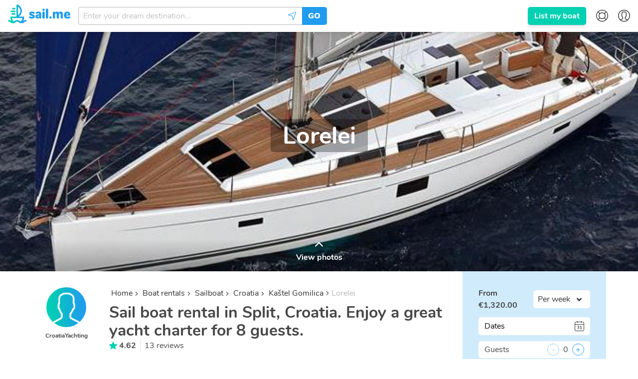

--- FILE ---
content_type: application/javascript; charset=UTF-8
request_url: https://sailme.com/_next/static/chunks/pages/_app-7dd6f69e9fd17895.js
body_size: 147830
content:
(self.webpackChunk_N_E=self.webpackChunk_N_E||[]).push([[2888],{67228:function(e){e.exports=function(e,t){(null==t||t>e.length)&&(t=e.length);for(var n=0,r=new Array(t);n<t;n++)r[n]=e[n];return r},e.exports.default=e.exports,e.exports.__esModule=!0},22858:function(e){e.exports=function(e){if(Array.isArray(e))return e},e.exports.default=e.exports,e.exports.__esModule=!0},23646:function(e,t,n){var r=n(67228);e.exports=function(e){if(Array.isArray(e))return r(e)},e.exports.default=e.exports,e.exports.__esModule=!0},81506:function(e){e.exports=function(e){if(void 0===e)throw new ReferenceError("this hasn't been initialised - super() hasn't been called");return e},e.exports.default=e.exports,e.exports.__esModule=!0},48926:function(e){function t(e,t,n,r,o,a,i){try{var s=e[a](i),u=s.value}catch(c){return void n(c)}s.done?t(u):Promise.resolve(u).then(r,o)}e.exports=function(e){return function(){var n=this,r=arguments;return new Promise((function(o,a){var i=e.apply(n,r);function s(e){t(i,o,a,s,u,"next",e)}function u(e){t(i,o,a,s,u,"throw",e)}s(void 0)}))}},e.exports.default=e.exports,e.exports.__esModule=!0},34575:function(e){e.exports=function(e,t){if(!(e instanceof t))throw new TypeError("Cannot call a class as a function")},e.exports.default=e.exports,e.exports.__esModule=!0},93913:function(e){function t(e,t){for(var n=0;n<t.length;n++){var r=t[n];r.enumerable=r.enumerable||!1,r.configurable=!0,"value"in r&&(r.writable=!0),Object.defineProperty(e,r.key,r)}}e.exports=function(e,n,r){return n&&t(e.prototype,n),r&&t(e,r),e},e.exports.default=e.exports,e.exports.__esModule=!0},59713:function(e){e.exports=function(e,t,n){return t in e?Object.defineProperty(e,t,{value:n,enumerable:!0,configurable:!0,writable:!0}):e[t]=n,e},e.exports.default=e.exports,e.exports.__esModule=!0},67154:function(e){function t(){return e.exports=t=Object.assign||function(e){for(var t=1;t<arguments.length;t++){var n=arguments[t];for(var r in n)Object.prototype.hasOwnProperty.call(n,r)&&(e[r]=n[r])}return e},e.exports.default=e.exports,e.exports.__esModule=!0,t.apply(this,arguments)}e.exports=t,e.exports.default=e.exports,e.exports.__esModule=!0},29754:function(e){function t(n){return e.exports=t=Object.setPrototypeOf?Object.getPrototypeOf:function(e){return e.__proto__||Object.getPrototypeOf(e)},e.exports.default=e.exports,e.exports.__esModule=!0,t(n)}e.exports=t,e.exports.default=e.exports,e.exports.__esModule=!0},2205:function(e,t,n){var r=n(99489);e.exports=function(e,t){if("function"!==typeof t&&null!==t)throw new TypeError("Super expression must either be null or a function");e.prototype=Object.create(t&&t.prototype,{constructor:{value:e,writable:!0,configurable:!0}}),t&&r(e,t)},e.exports.default=e.exports,e.exports.__esModule=!0},95318:function(e){e.exports=function(e){return e&&e.__esModule?e:{default:e}},e.exports.default=e.exports,e.exports.__esModule=!0},46860:function(e){e.exports=function(e){if("undefined"!==typeof Symbol&&null!=e[Symbol.iterator]||null!=e["@@iterator"])return Array.from(e)},e.exports.default=e.exports,e.exports.__esModule=!0},13884:function(e){e.exports=function(e,t){var n=null==e?null:"undefined"!==typeof Symbol&&e[Symbol.iterator]||e["@@iterator"];if(null!=n){var r,o,a=[],i=!0,s=!1;try{for(n=n.call(e);!(i=(r=n.next()).done)&&(a.push(r.value),!t||a.length!==t);i=!0);}catch(u){s=!0,o=u}finally{try{i||null==n.return||n.return()}finally{if(s)throw o}}return a}},e.exports.default=e.exports,e.exports.__esModule=!0},80521:function(e){e.exports=function(){throw new TypeError("Invalid attempt to destructure non-iterable instance.\nIn order to be iterable, non-array objects must have a [Symbol.iterator]() method.")},e.exports.default=e.exports,e.exports.__esModule=!0},98206:function(e){e.exports=function(){throw new TypeError("Invalid attempt to spread non-iterable instance.\nIn order to be iterable, non-array objects must have a [Symbol.iterator]() method.")},e.exports.default=e.exports,e.exports.__esModule=!0},60693:function(e,t,n){var r=n(59713);e.exports=function(e){for(var t=1;t<arguments.length;t++){var n=null!=arguments[t]?Object(arguments[t]):{},o=Object.keys(n);"function"===typeof Object.getOwnPropertySymbols&&(o=o.concat(Object.getOwnPropertySymbols(n).filter((function(e){return Object.getOwnPropertyDescriptor(n,e).enumerable})))),o.forEach((function(t){r(e,t,n[t])}))}return e},e.exports.default=e.exports,e.exports.__esModule=!0},6479:function(e,t,n){var r=n(37316);e.exports=function(e,t){if(null==e)return{};var n,o,a=r(e,t);if(Object.getOwnPropertySymbols){var i=Object.getOwnPropertySymbols(e);for(o=0;o<i.length;o++)n=i[o],t.indexOf(n)>=0||Object.prototype.propertyIsEnumerable.call(e,n)&&(a[n]=e[n])}return a},e.exports.default=e.exports,e.exports.__esModule=!0},37316:function(e){e.exports=function(e,t){if(null==e)return{};var n,r,o={},a=Object.keys(e);for(r=0;r<a.length;r++)n=a[r],t.indexOf(n)>=0||(o[n]=e[n]);return o},e.exports.default=e.exports,e.exports.__esModule=!0},78585:function(e,t,n){var r=n(50008).default,o=n(81506);e.exports=function(e,t){return!t||"object"!==r(t)&&"function"!==typeof t?o(e):t},e.exports.default=e.exports,e.exports.__esModule=!0},99489:function(e){function t(n,r){return e.exports=t=Object.setPrototypeOf||function(e,t){return e.__proto__=t,e},e.exports.default=e.exports,e.exports.__esModule=!0,t(n,r)}e.exports=t,e.exports.default=e.exports,e.exports.__esModule=!0},63038:function(e,t,n){var r=n(22858),o=n(13884),a=n(60379),i=n(80521);e.exports=function(e,t){return r(e)||o(e,t)||a(e,t)||i()},e.exports.default=e.exports,e.exports.__esModule=!0},319:function(e,t,n){var r=n(23646),o=n(46860),a=n(60379),i=n(98206);e.exports=function(e){return r(e)||o(e)||a(e)||i()},e.exports.default=e.exports,e.exports.__esModule=!0},50008:function(e){function t(n){return"function"===typeof Symbol&&"symbol"===typeof Symbol.iterator?(e.exports=t=function(e){return typeof e},e.exports.default=e.exports,e.exports.__esModule=!0):(e.exports=t=function(e){return e&&"function"===typeof Symbol&&e.constructor===Symbol&&e!==Symbol.prototype?"symbol":typeof e},e.exports.default=e.exports,e.exports.__esModule=!0),t(n)}e.exports=t,e.exports.default=e.exports,e.exports.__esModule=!0},60379:function(e,t,n){var r=n(67228);e.exports=function(e,t){if(e){if("string"===typeof e)return r(e,t);var n=Object.prototype.toString.call(e).slice(8,-1);return"Object"===n&&e.constructor&&(n=e.constructor.name),"Map"===n||"Set"===n?Array.from(e):"Arguments"===n||/^(?:Ui|I)nt(?:8|16|32)(?:Clamped)?Array$/.test(n)?r(e,t):void 0}},e.exports.default=e.exports,e.exports.__esModule=!0},87757:function(e,t,n){e.exports=n(35666)},9669:function(e,t,n){e.exports=n(51609)},55448:function(e,t,n){"use strict";var r=n(64867),o=n(36026),a=n(4372),i=n(15327),s=n(94097),u=n(84109),c=n(67985),l=n(77874),f=n(82648),p=n(60644),d=n(90205);e.exports=function(e){return new Promise((function(t,n){var h,g=e.data,y=e.headers,m=e.responseType;function v(){e.cancelToken&&e.cancelToken.unsubscribe(h),e.signal&&e.signal.removeEventListener("abort",h)}r.isFormData(g)&&r.isStandardBrowserEnv()&&delete y["Content-Type"];var b=new XMLHttpRequest;if(e.auth){var S=e.auth.username||"",T=e.auth.password?unescape(encodeURIComponent(e.auth.password)):"";y.Authorization="Basic "+btoa(S+":"+T)}var w=s(e.baseURL,e.url);function A(){if(b){var r="getAllResponseHeaders"in b?u(b.getAllResponseHeaders()):null,a={data:m&&"text"!==m&&"json"!==m?b.response:b.responseText,status:b.status,statusText:b.statusText,headers:r,config:e,request:b};o((function(e){t(e),v()}),(function(e){n(e),v()}),a),b=null}}if(b.open(e.method.toUpperCase(),i(w,e.params,e.paramsSerializer),!0),b.timeout=e.timeout,"onloadend"in b?b.onloadend=A:b.onreadystatechange=function(){b&&4===b.readyState&&(0!==b.status||b.responseURL&&0===b.responseURL.indexOf("file:"))&&setTimeout(A)},b.onabort=function(){b&&(n(new f("Request aborted",f.ECONNABORTED,e,b)),b=null)},b.onerror=function(){n(new f("Network Error",f.ERR_NETWORK,e,b,b)),b=null},b.ontimeout=function(){var t=e.timeout?"timeout of "+e.timeout+"ms exceeded":"timeout exceeded",r=e.transitional||l;e.timeoutErrorMessage&&(t=e.timeoutErrorMessage),n(new f(t,r.clarifyTimeoutError?f.ETIMEDOUT:f.ECONNABORTED,e,b)),b=null},r.isStandardBrowserEnv()){var P=(e.withCredentials||c(w))&&e.xsrfCookieName?a.read(e.xsrfCookieName):void 0;P&&(y[e.xsrfHeaderName]=P)}"setRequestHeader"in b&&r.forEach(y,(function(e,t){"undefined"===typeof g&&"content-type"===t.toLowerCase()?delete y[t]:b.setRequestHeader(t,e)})),r.isUndefined(e.withCredentials)||(b.withCredentials=!!e.withCredentials),m&&"json"!==m&&(b.responseType=e.responseType),"function"===typeof e.onDownloadProgress&&b.addEventListener("progress",e.onDownloadProgress),"function"===typeof e.onUploadProgress&&b.upload&&b.upload.addEventListener("progress",e.onUploadProgress),(e.cancelToken||e.signal)&&(h=function(e){b&&(n(!e||e&&e.type?new p:e),b.abort(),b=null)},e.cancelToken&&e.cancelToken.subscribe(h),e.signal&&(e.signal.aborted?h():e.signal.addEventListener("abort",h))),g||(g=null);var M=d(w);M&&-1===["http","https","file"].indexOf(M)?n(new f("Unsupported protocol "+M+":",f.ERR_BAD_REQUEST,e)):b.send(g)}))}},51609:function(e,t,n){"use strict";var r=n(64867),o=n(91849),a=n(30321),i=n(47185);var s=function e(t){var n=new a(t),s=o(a.prototype.request,n);return r.extend(s,a.prototype,n),r.extend(s,n),s.create=function(n){return e(i(t,n))},s}(n(45546));s.Axios=a,s.CanceledError=n(60644),s.CancelToken=n(14972),s.isCancel=n(26502),s.VERSION=n(97288).version,s.toFormData=n(47675),s.AxiosError=n(82648),s.Cancel=s.CanceledError,s.all=function(e){return Promise.all(e)},s.spread=n(8713),s.isAxiosError=n(16268),e.exports=s,e.exports.default=s},14972:function(e,t,n){"use strict";var r=n(60644);function o(e){if("function"!==typeof e)throw new TypeError("executor must be a function.");var t;this.promise=new Promise((function(e){t=e}));var n=this;this.promise.then((function(e){if(n._listeners){var t,r=n._listeners.length;for(t=0;t<r;t++)n._listeners[t](e);n._listeners=null}})),this.promise.then=function(e){var t,r=new Promise((function(e){n.subscribe(e),t=e})).then(e);return r.cancel=function(){n.unsubscribe(t)},r},e((function(e){n.reason||(n.reason=new r(e),t(n.reason))}))}o.prototype.throwIfRequested=function(){if(this.reason)throw this.reason},o.prototype.subscribe=function(e){this.reason?e(this.reason):this._listeners?this._listeners.push(e):this._listeners=[e]},o.prototype.unsubscribe=function(e){if(this._listeners){var t=this._listeners.indexOf(e);-1!==t&&this._listeners.splice(t,1)}},o.source=function(){var e;return{token:new o((function(t){e=t})),cancel:e}},e.exports=o},60644:function(e,t,n){"use strict";var r=n(82648);function o(e){r.call(this,null==e?"canceled":e,r.ERR_CANCELED),this.name="CanceledError"}n(64867).inherits(o,r,{__CANCEL__:!0}),e.exports=o},26502:function(e){"use strict";e.exports=function(e){return!(!e||!e.__CANCEL__)}},30321:function(e,t,n){"use strict";var r=n(64867),o=n(15327),a=n(80782),i=n(13572),s=n(47185),u=n(94097),c=n(54875),l=c.validators;function f(e){this.defaults=e,this.interceptors={request:new a,response:new a}}f.prototype.request=function(e,t){"string"===typeof e?(t=t||{}).url=e:t=e||{},(t=s(this.defaults,t)).method?t.method=t.method.toLowerCase():this.defaults.method?t.method=this.defaults.method.toLowerCase():t.method="get";var n=t.transitional;void 0!==n&&c.assertOptions(n,{silentJSONParsing:l.transitional(l.boolean),forcedJSONParsing:l.transitional(l.boolean),clarifyTimeoutError:l.transitional(l.boolean)},!1);var r=[],o=!0;this.interceptors.request.forEach((function(e){"function"===typeof e.runWhen&&!1===e.runWhen(t)||(o=o&&e.synchronous,r.unshift(e.fulfilled,e.rejected))}));var a,u=[];if(this.interceptors.response.forEach((function(e){u.push(e.fulfilled,e.rejected)})),!o){var f=[i,void 0];for(Array.prototype.unshift.apply(f,r),f=f.concat(u),a=Promise.resolve(t);f.length;)a=a.then(f.shift(),f.shift());return a}for(var p=t;r.length;){var d=r.shift(),h=r.shift();try{p=d(p)}catch(g){h(g);break}}try{a=i(p)}catch(g){return Promise.reject(g)}for(;u.length;)a=a.then(u.shift(),u.shift());return a},f.prototype.getUri=function(e){e=s(this.defaults,e);var t=u(e.baseURL,e.url);return o(t,e.params,e.paramsSerializer)},r.forEach(["delete","get","head","options"],(function(e){f.prototype[e]=function(t,n){return this.request(s(n||{},{method:e,url:t,data:(n||{}).data}))}})),r.forEach(["post","put","patch"],(function(e){function t(t){return function(n,r,o){return this.request(s(o||{},{method:e,headers:t?{"Content-Type":"multipart/form-data"}:{},url:n,data:r}))}}f.prototype[e]=t(),f.prototype[e+"Form"]=t(!0)})),e.exports=f},82648:function(e,t,n){"use strict";var r=n(64867);function o(e,t,n,r,o){Error.call(this),this.message=e,this.name="AxiosError",t&&(this.code=t),n&&(this.config=n),r&&(this.request=r),o&&(this.response=o)}r.inherits(o,Error,{toJSON:function(){return{message:this.message,name:this.name,description:this.description,number:this.number,fileName:this.fileName,lineNumber:this.lineNumber,columnNumber:this.columnNumber,stack:this.stack,config:this.config,code:this.code,status:this.response&&this.response.status?this.response.status:null}}});var a=o.prototype,i={};["ERR_BAD_OPTION_VALUE","ERR_BAD_OPTION","ECONNABORTED","ETIMEDOUT","ERR_NETWORK","ERR_FR_TOO_MANY_REDIRECTS","ERR_DEPRECATED","ERR_BAD_RESPONSE","ERR_BAD_REQUEST","ERR_CANCELED"].forEach((function(e){i[e]={value:e}})),Object.defineProperties(o,i),Object.defineProperty(a,"isAxiosError",{value:!0}),o.from=function(e,t,n,i,s,u){var c=Object.create(a);return r.toFlatObject(e,c,(function(e){return e!==Error.prototype})),o.call(c,e.message,t,n,i,s),c.name=e.name,u&&Object.assign(c,u),c},e.exports=o},80782:function(e,t,n){"use strict";var r=n(64867);function o(){this.handlers=[]}o.prototype.use=function(e,t,n){return this.handlers.push({fulfilled:e,rejected:t,synchronous:!!n&&n.synchronous,runWhen:n?n.runWhen:null}),this.handlers.length-1},o.prototype.eject=function(e){this.handlers[e]&&(this.handlers[e]=null)},o.prototype.forEach=function(e){r.forEach(this.handlers,(function(t){null!==t&&e(t)}))},e.exports=o},94097:function(e,t,n){"use strict";var r=n(91793),o=n(7303);e.exports=function(e,t){return e&&!r(t)?o(e,t):t}},13572:function(e,t,n){"use strict";var r=n(64867),o=n(18527),a=n(26502),i=n(45546),s=n(60644);function u(e){if(e.cancelToken&&e.cancelToken.throwIfRequested(),e.signal&&e.signal.aborted)throw new s}e.exports=function(e){return u(e),e.headers=e.headers||{},e.data=o.call(e,e.data,e.headers,e.transformRequest),e.headers=r.merge(e.headers.common||{},e.headers[e.method]||{},e.headers),r.forEach(["delete","get","head","post","put","patch","common"],(function(t){delete e.headers[t]})),(e.adapter||i.adapter)(e).then((function(t){return u(e),t.data=o.call(e,t.data,t.headers,e.transformResponse),t}),(function(t){return a(t)||(u(e),t&&t.response&&(t.response.data=o.call(e,t.response.data,t.response.headers,e.transformResponse))),Promise.reject(t)}))}},47185:function(e,t,n){"use strict";var r=n(64867);e.exports=function(e,t){t=t||{};var n={};function o(e,t){return r.isPlainObject(e)&&r.isPlainObject(t)?r.merge(e,t):r.isPlainObject(t)?r.merge({},t):r.isArray(t)?t.slice():t}function a(n){return r.isUndefined(t[n])?r.isUndefined(e[n])?void 0:o(void 0,e[n]):o(e[n],t[n])}function i(e){if(!r.isUndefined(t[e]))return o(void 0,t[e])}function s(n){return r.isUndefined(t[n])?r.isUndefined(e[n])?void 0:o(void 0,e[n]):o(void 0,t[n])}function u(n){return n in t?o(e[n],t[n]):n in e?o(void 0,e[n]):void 0}var c={url:i,method:i,data:i,baseURL:s,transformRequest:s,transformResponse:s,paramsSerializer:s,timeout:s,timeoutMessage:s,withCredentials:s,adapter:s,responseType:s,xsrfCookieName:s,xsrfHeaderName:s,onUploadProgress:s,onDownloadProgress:s,decompress:s,maxContentLength:s,maxBodyLength:s,beforeRedirect:s,transport:s,httpAgent:s,httpsAgent:s,cancelToken:s,socketPath:s,responseEncoding:s,validateStatus:u};return r.forEach(Object.keys(e).concat(Object.keys(t)),(function(e){var t=c[e]||a,o=t(e);r.isUndefined(o)&&t!==u||(n[e]=o)})),n}},36026:function(e,t,n){"use strict";var r=n(82648);e.exports=function(e,t,n){var o=n.config.validateStatus;n.status&&o&&!o(n.status)?t(new r("Request failed with status code "+n.status,[r.ERR_BAD_REQUEST,r.ERR_BAD_RESPONSE][Math.floor(n.status/100)-4],n.config,n.request,n)):e(n)}},18527:function(e,t,n){"use strict";var r=n(64867),o=n(45546);e.exports=function(e,t,n){var a=this||o;return r.forEach(n,(function(n){e=n.call(a,e,t)})),e}},45546:function(e,t,n){"use strict";var r=n(83454),o=n(64867),a=n(16016),i=n(82648),s=n(77874),u=n(47675),c={"Content-Type":"application/x-www-form-urlencoded"};function l(e,t){!o.isUndefined(e)&&o.isUndefined(e["Content-Type"])&&(e["Content-Type"]=t)}var f={transitional:s,adapter:function(){var e;return("undefined"!==typeof XMLHttpRequest||"undefined"!==typeof r&&"[object process]"===Object.prototype.toString.call(r))&&(e=n(55448)),e}(),transformRequest:[function(e,t){if(a(t,"Accept"),a(t,"Content-Type"),o.isFormData(e)||o.isArrayBuffer(e)||o.isBuffer(e)||o.isStream(e)||o.isFile(e)||o.isBlob(e))return e;if(o.isArrayBufferView(e))return e.buffer;if(o.isURLSearchParams(e))return l(t,"application/x-www-form-urlencoded;charset=utf-8"),e.toString();var n,r=o.isObject(e),i=t&&t["Content-Type"];if((n=o.isFileList(e))||r&&"multipart/form-data"===i){var s=this.env&&this.env.FormData;return u(n?{"files[]":e}:e,s&&new s)}return r||"application/json"===i?(l(t,"application/json"),function(e,t,n){if(o.isString(e))try{return(t||JSON.parse)(e),o.trim(e)}catch(r){if("SyntaxError"!==r.name)throw r}return(n||JSON.stringify)(e)}(e)):e}],transformResponse:[function(e){var t=this.transitional||f.transitional,n=t&&t.silentJSONParsing,r=t&&t.forcedJSONParsing,a=!n&&"json"===this.responseType;if(a||r&&o.isString(e)&&e.length)try{return JSON.parse(e)}catch(s){if(a){if("SyntaxError"===s.name)throw i.from(s,i.ERR_BAD_RESPONSE,this,null,this.response);throw s}}return e}],timeout:0,xsrfCookieName:"XSRF-TOKEN",xsrfHeaderName:"X-XSRF-TOKEN",maxContentLength:-1,maxBodyLength:-1,env:{FormData:n(91623)},validateStatus:function(e){return e>=200&&e<300},headers:{common:{Accept:"application/json, text/plain, */*"}}};o.forEach(["delete","get","head"],(function(e){f.headers[e]={}})),o.forEach(["post","put","patch"],(function(e){f.headers[e]=o.merge(c)})),e.exports=f},77874:function(e){"use strict";e.exports={silentJSONParsing:!0,forcedJSONParsing:!0,clarifyTimeoutError:!1}},97288:function(e){e.exports={version:"0.27.2"}},91849:function(e){"use strict";e.exports=function(e,t){return function(){for(var n=new Array(arguments.length),r=0;r<n.length;r++)n[r]=arguments[r];return e.apply(t,n)}}},15327:function(e,t,n){"use strict";var r=n(64867);function o(e){return encodeURIComponent(e).replace(/%3A/gi,":").replace(/%24/g,"$").replace(/%2C/gi,",").replace(/%20/g,"+").replace(/%5B/gi,"[").replace(/%5D/gi,"]")}e.exports=function(e,t,n){if(!t)return e;var a;if(n)a=n(t);else if(r.isURLSearchParams(t))a=t.toString();else{var i=[];r.forEach(t,(function(e,t){null!==e&&"undefined"!==typeof e&&(r.isArray(e)?t+="[]":e=[e],r.forEach(e,(function(e){r.isDate(e)?e=e.toISOString():r.isObject(e)&&(e=JSON.stringify(e)),i.push(o(t)+"="+o(e))})))})),a=i.join("&")}if(a){var s=e.indexOf("#");-1!==s&&(e=e.slice(0,s)),e+=(-1===e.indexOf("?")?"?":"&")+a}return e}},7303:function(e){"use strict";e.exports=function(e,t){return t?e.replace(/\/+$/,"")+"/"+t.replace(/^\/+/,""):e}},4372:function(e,t,n){"use strict";var r=n(64867);e.exports=r.isStandardBrowserEnv()?{write:function(e,t,n,o,a,i){var s=[];s.push(e+"="+encodeURIComponent(t)),r.isNumber(n)&&s.push("expires="+new Date(n).toGMTString()),r.isString(o)&&s.push("path="+o),r.isString(a)&&s.push("domain="+a),!0===i&&s.push("secure"),document.cookie=s.join("; ")},read:function(e){var t=document.cookie.match(new RegExp("(^|;\\s*)("+e+")=([^;]*)"));return t?decodeURIComponent(t[3]):null},remove:function(e){this.write(e,"",Date.now()-864e5)}}:{write:function(){},read:function(){return null},remove:function(){}}},91793:function(e){"use strict";e.exports=function(e){return/^([a-z][a-z\d+\-.]*:)?\/\//i.test(e)}},16268:function(e,t,n){"use strict";var r=n(64867);e.exports=function(e){return r.isObject(e)&&!0===e.isAxiosError}},67985:function(e,t,n){"use strict";var r=n(64867);e.exports=r.isStandardBrowserEnv()?function(){var e,t=/(msie|trident)/i.test(navigator.userAgent),n=document.createElement("a");function o(e){var r=e;return t&&(n.setAttribute("href",r),r=n.href),n.setAttribute("href",r),{href:n.href,protocol:n.protocol?n.protocol.replace(/:$/,""):"",host:n.host,search:n.search?n.search.replace(/^\?/,""):"",hash:n.hash?n.hash.replace(/^#/,""):"",hostname:n.hostname,port:n.port,pathname:"/"===n.pathname.charAt(0)?n.pathname:"/"+n.pathname}}return e=o(window.location.href),function(t){var n=r.isString(t)?o(t):t;return n.protocol===e.protocol&&n.host===e.host}}():function(){return!0}},16016:function(e,t,n){"use strict";var r=n(64867);e.exports=function(e,t){r.forEach(e,(function(n,r){r!==t&&r.toUpperCase()===t.toUpperCase()&&(e[t]=n,delete e[r])}))}},91623:function(e){e.exports=null},84109:function(e,t,n){"use strict";var r=n(64867),o=["age","authorization","content-length","content-type","etag","expires","from","host","if-modified-since","if-unmodified-since","last-modified","location","max-forwards","proxy-authorization","referer","retry-after","user-agent"];e.exports=function(e){var t,n,a,i={};return e?(r.forEach(e.split("\n"),(function(e){if(a=e.indexOf(":"),t=r.trim(e.substr(0,a)).toLowerCase(),n=r.trim(e.substr(a+1)),t){if(i[t]&&o.indexOf(t)>=0)return;i[t]="set-cookie"===t?(i[t]?i[t]:[]).concat([n]):i[t]?i[t]+", "+n:n}})),i):i}},90205:function(e){"use strict";e.exports=function(e){var t=/^([-+\w]{1,25})(:?\/\/|:)/.exec(e);return t&&t[1]||""}},8713:function(e){"use strict";e.exports=function(e){return function(t){return e.apply(null,t)}}},47675:function(e,t,n){"use strict";var r=n(21876).Buffer,o=n(64867);e.exports=function(e,t){t=t||new FormData;var n=[];function a(e){return null===e?"":o.isDate(e)?e.toISOString():o.isArrayBuffer(e)||o.isTypedArray(e)?"function"===typeof Blob?new Blob([e]):r.from(e):e}return function e(r,i){if(o.isPlainObject(r)||o.isArray(r)){if(-1!==n.indexOf(r))throw Error("Circular reference detected in "+i);n.push(r),o.forEach(r,(function(n,r){if(!o.isUndefined(n)){var s,u=i?i+"."+r:r;if(n&&!i&&"object"===typeof n)if(o.endsWith(r,"{}"))n=JSON.stringify(n);else if(o.endsWith(r,"[]")&&(s=o.toArray(n)))return void s.forEach((function(e){!o.isUndefined(e)&&t.append(u,a(e))}));e(n,u)}})),n.pop()}else t.append(i,a(r))}(e),t}},54875:function(e,t,n){"use strict";var r=n(97288).version,o=n(82648),a={};["object","boolean","number","function","string","symbol"].forEach((function(e,t){a[e]=function(n){return typeof n===e||"a"+(t<1?"n ":" ")+e}}));var i={};a.transitional=function(e,t,n){function a(e,t){return"[Axios v"+r+"] Transitional option '"+e+"'"+t+(n?". "+n:"")}return function(n,r,s){if(!1===e)throw new o(a(r," has been removed"+(t?" in "+t:"")),o.ERR_DEPRECATED);return t&&!i[r]&&(i[r]=!0,console.warn(a(r," has been deprecated since v"+t+" and will be removed in the near future"))),!e||e(n,r,s)}},e.exports={assertOptions:function(e,t,n){if("object"!==typeof e)throw new o("options must be an object",o.ERR_BAD_OPTION_VALUE);for(var r=Object.keys(e),a=r.length;a-- >0;){var i=r[a],s=t[i];if(s){var u=e[i],c=void 0===u||s(u,i,e);if(!0!==c)throw new o("option "+i+" must be "+c,o.ERR_BAD_OPTION_VALUE)}else if(!0!==n)throw new o("Unknown option "+i,o.ERR_BAD_OPTION)}},validators:a}},64867:function(e,t,n){"use strict";var r,o=n(91849),a=Object.prototype.toString,i=(r=Object.create(null),function(e){var t=a.call(e);return r[t]||(r[t]=t.slice(8,-1).toLowerCase())});function s(e){return e=e.toLowerCase(),function(t){return i(t)===e}}function u(e){return Array.isArray(e)}function c(e){return"undefined"===typeof e}var l=s("ArrayBuffer");function f(e){return null!==e&&"object"===typeof e}function p(e){if("object"!==i(e))return!1;var t=Object.getPrototypeOf(e);return null===t||t===Object.prototype}var d=s("Date"),h=s("File"),g=s("Blob"),y=s("FileList");function m(e){return"[object Function]"===a.call(e)}var v=s("URLSearchParams");function b(e,t){if(null!==e&&"undefined"!==typeof e)if("object"!==typeof e&&(e=[e]),u(e))for(var n=0,r=e.length;n<r;n++)t.call(null,e[n],n,e);else for(var o in e)Object.prototype.hasOwnProperty.call(e,o)&&t.call(null,e[o],o,e)}var S,T=(S="undefined"!==typeof Uint8Array&&Object.getPrototypeOf(Uint8Array),function(e){return S&&e instanceof S});e.exports={isArray:u,isArrayBuffer:l,isBuffer:function(e){return null!==e&&!c(e)&&null!==e.constructor&&!c(e.constructor)&&"function"===typeof e.constructor.isBuffer&&e.constructor.isBuffer(e)},isFormData:function(e){var t="[object FormData]";return e&&("function"===typeof FormData&&e instanceof FormData||a.call(e)===t||m(e.toString)&&e.toString()===t)},isArrayBufferView:function(e){return"undefined"!==typeof ArrayBuffer&&ArrayBuffer.isView?ArrayBuffer.isView(e):e&&e.buffer&&l(e.buffer)},isString:function(e){return"string"===typeof e},isNumber:function(e){return"number"===typeof e},isObject:f,isPlainObject:p,isUndefined:c,isDate:d,isFile:h,isBlob:g,isFunction:m,isStream:function(e){return f(e)&&m(e.pipe)},isURLSearchParams:v,isStandardBrowserEnv:function(){return("undefined"===typeof navigator||"ReactNative"!==navigator.product&&"NativeScript"!==navigator.product&&"NS"!==navigator.product)&&("undefined"!==typeof window&&"undefined"!==typeof document)},forEach:b,merge:function e(){var t={};function n(n,r){p(t[r])&&p(n)?t[r]=e(t[r],n):p(n)?t[r]=e({},n):u(n)?t[r]=n.slice():t[r]=n}for(var r=0,o=arguments.length;r<o;r++)b(arguments[r],n);return t},extend:function(e,t,n){return b(t,(function(t,r){e[r]=n&&"function"===typeof t?o(t,n):t})),e},trim:function(e){return e.trim?e.trim():e.replace(/^\s+|\s+$/g,"")},stripBOM:function(e){return 65279===e.charCodeAt(0)&&(e=e.slice(1)),e},inherits:function(e,t,n,r){e.prototype=Object.create(t.prototype,r),e.prototype.constructor=e,n&&Object.assign(e.prototype,n)},toFlatObject:function(e,t,n){var r,o,a,i={};t=t||{};do{for(o=(r=Object.getOwnPropertyNames(e)).length;o-- >0;)i[a=r[o]]||(t[a]=e[a],i[a]=!0);e=Object.getPrototypeOf(e)}while(e&&(!n||n(e,t))&&e!==Object.prototype);return t},kindOf:i,kindOfTest:s,endsWith:function(e,t,n){e=String(e),(void 0===n||n>e.length)&&(n=e.length),n-=t.length;var r=e.indexOf(t,n);return-1!==r&&r===n},toArray:function(e){if(!e)return null;var t=e.length;if(c(t))return null;for(var n=new Array(t);t-- >0;)n[t]=e[t];return n},isTypedArray:T,isFileList:y}},21924:function(e,t,n){"use strict";var r=n(40210),o=n(55559),a=o(r("String.prototype.indexOf"));e.exports=function(e,t){var n=r(e,!!t);return"function"===typeof n&&a(e,".prototype.")>-1?o(n):n}},55559:function(e,t,n){"use strict";var r=n(58612),o=n(40210),a=o("%Function.prototype.apply%"),i=o("%Function.prototype.call%"),s=o("%Reflect.apply%",!0)||r.call(i,a),u=o("%Object.getOwnPropertyDescriptor%",!0),c=o("%Object.defineProperty%",!0),l=o("%Math.max%");if(c)try{c({},"a",{value:1})}catch(p){c=null}e.exports=function(e){var t=s(r,i,arguments);if(u&&c){var n=u(t,"length");n.configurable&&c(t,"length",{value:1+l(0,e.length-(arguments.length-1))})}return t};var f=function(){return s(r,a,arguments)};c?c(e.exports,"apply",{value:f}):e.exports.apply=f},76489:function(e,t){"use strict";t.parse=function(e,t){if("string"!==typeof e)throw new TypeError("argument str must be a string");for(var r={},a=t||{},s=e.split(o),u=a.decode||n,c=0;c<s.length;c++){var l=s[c],f=l.indexOf("=");if(!(f<0)){var p=l.substr(0,f).trim(),d=l.substr(++f,l.length).trim();'"'==d[0]&&(d=d.slice(1,-1)),void 0==r[p]&&(r[p]=i(d,u))}}return r},t.serialize=function(e,t,n){var o=n||{},i=o.encode||r;if("function"!==typeof i)throw new TypeError("option encode is invalid");if(!a.test(e))throw new TypeError("argument name is invalid");var s=i(t);if(s&&!a.test(s))throw new TypeError("argument val is invalid");var u=e+"="+s;if(null!=o.maxAge){var c=o.maxAge-0;if(isNaN(c)||!isFinite(c))throw new TypeError("option maxAge is invalid");u+="; Max-Age="+Math.floor(c)}if(o.domain){if(!a.test(o.domain))throw new TypeError("option domain is invalid");u+="; Domain="+o.domain}if(o.path){if(!a.test(o.path))throw new TypeError("option path is invalid");u+="; Path="+o.path}if(o.expires){if("function"!==typeof o.expires.toUTCString)throw new TypeError("option expires is invalid");u+="; Expires="+o.expires.toUTCString()}o.httpOnly&&(u+="; HttpOnly");o.secure&&(u+="; Secure");if(o.sameSite){switch("string"===typeof o.sameSite?o.sameSite.toLowerCase():o.sameSite){case!0:u+="; SameSite=Strict";break;case"lax":u+="; SameSite=Lax";break;case"strict":u+="; SameSite=Strict";break;case"none":u+="; SameSite=None";break;default:throw new TypeError("option sameSite is invalid")}}return u};var n=decodeURIComponent,r=encodeURIComponent,o=/; */,a=/^[\u0009\u0020-\u007e\u0080-\u00ff]+$/;function i(e,t){try{return t(e)}catch(n){return e}}},24963:function(e){e.exports=function(e){if("function"!=typeof e)throw TypeError(e+" is not a function!");return e}},17722:function(e,t,n){var r=n(86314)("unscopables"),o=Array.prototype;void 0==o[r]&&n(87728)(o,r,{}),e.exports=function(e){o[r][e]=!0}},76793:function(e,t,n){"use strict";var r=n(24496)(!0);e.exports=function(e,t,n){return t+(n?r(e,t).length:1)}},83328:function(e){e.exports=function(e,t,n,r){if(!(e instanceof t)||void 0!==r&&r in e)throw TypeError(n+": incorrect invocation!");return e}},27007:function(e,t,n){var r=n(55286);e.exports=function(e){if(!r(e))throw TypeError(e+" is not an object!");return e}},79315:function(e,t,n){var r=n(22110),o=n(10875),a=n(92337);e.exports=function(e){return function(t,n,i){var s,u=r(t),c=o(u.length),l=a(i,c);if(e&&n!=n){for(;c>l;)if((s=u[l++])!=s)return!0}else for(;c>l;l++)if((e||l in u)&&u[l]===n)return e||l||0;return!e&&-1}}},10050:function(e,t,n){var r=n(741),o=n(49797),a=n(20508),i=n(10875),s=n(16886);e.exports=function(e,t){var n=1==e,u=2==e,c=3==e,l=4==e,f=6==e,p=5==e||f,d=t||s;return function(t,s,h){for(var g,y,m=a(t),v=o(m),b=r(s,h,3),S=i(v.length),T=0,w=n?d(t,S):u?d(t,0):void 0;S>T;T++)if((p||T in v)&&(y=b(g=v[T],T,m),e))if(n)w[T]=y;else if(y)switch(e){case 3:return!0;case 5:return g;case 6:return T;case 2:w.push(g)}else if(l)return!1;return f?-1:c||l?l:w}}},42736:function(e,t,n){var r=n(55286),o=n(4302),a=n(86314)("species");e.exports=function(e){var t;return o(e)&&("function"!=typeof(t=e.constructor)||t!==Array&&!o(t.prototype)||(t=void 0),r(t)&&null===(t=t[a])&&(t=void 0)),void 0===t?Array:t}},16886:function(e,t,n){var r=n(42736);e.exports=function(e,t){return new(r(e))(t)}},34398:function(e,t,n){"use strict";var r=n(24963),o=n(55286),a=n(97242),i=[].slice,s={},u=function(e,t,n){if(!(t in s)){for(var r=[],o=0;o<t;o++)r[o]="a["+o+"]";s[t]=Function("F,a","return new F("+r.join(",")+")")}return s[t](e,n)};e.exports=Function.bind||function(e){var t=r(this),n=i.call(arguments,1),s=function(){var r=n.concat(i.call(arguments));return this instanceof s?u(t,r.length,r):a(t,r,e)};return o(t.prototype)&&(s.prototype=t.prototype),s}},41488:function(e,t,n){var r=n(92032),o=n(86314)("toStringTag"),a="Arguments"==r(function(){return arguments}());e.exports=function(e){var t,n,i;return void 0===e?"Undefined":null===e?"Null":"string"==typeof(n=function(e,t){try{return e[t]}catch(n){}}(t=Object(e),o))?n:a?r(t):"Object"==(i=r(t))&&"function"==typeof t.callee?"Arguments":i}},92032:function(e){var t={}.toString;e.exports=function(e){return t.call(e).slice(8,-1)}},25645:function(e){var t=e.exports={version:"2.6.12"};"number"==typeof __e&&(__e=t)},741:function(e,t,n){var r=n(24963);e.exports=function(e,t,n){if(r(e),void 0===t)return e;switch(n){case 1:return function(n){return e.call(t,n)};case 2:return function(n,r){return e.call(t,n,r)};case 3:return function(n,r,o){return e.call(t,n,r,o)}}return function(){return e.apply(t,arguments)}}},91355:function(e){e.exports=function(e){if(void 0==e)throw TypeError("Can't call method on  "+e);return e}},67057:function(e,t,n){e.exports=!n(74253)((function(){return 7!=Object.defineProperty({},"a",{get:function(){return 7}}).a}))},62457:function(e,t,n){var r=n(55286),o=n(3816).document,a=r(o)&&r(o.createElement);e.exports=function(e){return a?o.createElement(e):{}}},74430:function(e){e.exports="constructor,hasOwnProperty,isPrototypeOf,propertyIsEnumerable,toLocaleString,toString,valueOf".split(",")},42985:function(e,t,n){var r=n(3816),o=n(25645),a=n(87728),i=n(77234),s=n(741),u=function(e,t,n){var c,l,f,p,d=e&u.F,h=e&u.G,g=e&u.S,y=e&u.P,m=e&u.B,v=h?r:g?r[t]||(r[t]={}):(r[t]||{}).prototype,b=h?o:o[t]||(o[t]={}),S=b.prototype||(b.prototype={});for(c in h&&(n=t),n)f=((l=!d&&v&&void 0!==v[c])?v:n)[c],p=m&&l?s(f,r):y&&"function"==typeof f?s(Function.call,f):f,v&&i(v,c,f,e&u.U),b[c]!=f&&a(b,c,p),y&&S[c]!=f&&(S[c]=f)};r.core=o,u.F=1,u.G=2,u.S=4,u.P=8,u.B=16,u.W=32,u.U=64,u.R=128,e.exports=u},8852:function(e,t,n){var r=n(86314)("match");e.exports=function(e){var t=/./;try{"/./"[e](t)}catch(n){try{return t[r]=!1,!"/./"[e](t)}catch(o){}}return!0}},74253:function(e){e.exports=function(e){try{return!!e()}catch(t){return!0}}},28082:function(e,t,n){"use strict";n(18269);var r=n(77234),o=n(87728),a=n(74253),i=n(91355),s=n(86314),u=n(21165),c=s("species"),l=!a((function(){var e=/./;return e.exec=function(){var e=[];return e.groups={a:"7"},e},"7"!=="".replace(e,"$<a>")})),f=function(){var e=/(?:)/,t=e.exec;e.exec=function(){return t.apply(this,arguments)};var n="ab".split(e);return 2===n.length&&"a"===n[0]&&"b"===n[1]}();e.exports=function(e,t,n){var p=s(e),d=!a((function(){var t={};return t[p]=function(){return 7},7!=""[e](t)})),h=d?!a((function(){var t=!1,n=/a/;return n.exec=function(){return t=!0,null},"split"===e&&(n.constructor={},n.constructor[c]=function(){return n}),n[p](""),!t})):void 0;if(!d||!h||"replace"===e&&!l||"split"===e&&!f){var g=/./[p],y=n(i,p,""[e],(function(e,t,n,r,o){return t.exec===u?d&&!o?{done:!0,value:g.call(t,n,r)}:{done:!0,value:e.call(n,t,r)}:{done:!1}})),m=y[0],v=y[1];r(String.prototype,e,m),o(RegExp.prototype,p,2==t?function(e,t){return v.call(e,this,t)}:function(e){return v.call(e,this)})}}},53218:function(e,t,n){"use strict";var r=n(27007);e.exports=function(){var e=r(this),t="";return e.global&&(t+="g"),e.ignoreCase&&(t+="i"),e.multiline&&(t+="m"),e.unicode&&(t+="u"),e.sticky&&(t+="y"),t}},3531:function(e,t,n){var r=n(741),o=n(28851),a=n(86555),i=n(27007),s=n(10875),u=n(69002),c={},l={},f=e.exports=function(e,t,n,f,p){var d,h,g,y,m=p?function(){return e}:u(e),v=r(n,f,t?2:1),b=0;if("function"!=typeof m)throw TypeError(e+" is not iterable!");if(a(m)){for(d=s(e.length);d>b;b++)if((y=t?v(i(h=e[b])[0],h[1]):v(e[b]))===c||y===l)return y}else for(g=m.call(e);!(h=g.next()).done;)if((y=o(g,v,h.value,t))===c||y===l)return y};f.BREAK=c,f.RETURN=l},40018:function(e,t,n){e.exports=n(3825)("native-function-to-string",Function.toString)},3816:function(e){var t=e.exports="undefined"!=typeof window&&window.Math==Math?window:"undefined"!=typeof self&&self.Math==Math?self:Function("return this")();"number"==typeof __g&&(__g=t)},79181:function(e){var t={}.hasOwnProperty;e.exports=function(e,n){return t.call(e,n)}},87728:function(e,t,n){var r=n(99275),o=n(90681);e.exports=n(67057)?function(e,t,n){return r.f(e,t,o(1,n))}:function(e,t,n){return e[t]=n,e}},40639:function(e,t,n){var r=n(3816).document;e.exports=r&&r.documentElement},1734:function(e,t,n){e.exports=!n(67057)&&!n(74253)((function(){return 7!=Object.defineProperty(n(62457)("div"),"a",{get:function(){return 7}}).a}))},97242:function(e){e.exports=function(e,t,n){var r=void 0===n;switch(t.length){case 0:return r?e():e.call(n);case 1:return r?e(t[0]):e.call(n,t[0]);case 2:return r?e(t[0],t[1]):e.call(n,t[0],t[1]);case 3:return r?e(t[0],t[1],t[2]):e.call(n,t[0],t[1],t[2]);case 4:return r?e(t[0],t[1],t[2],t[3]):e.call(n,t[0],t[1],t[2],t[3])}return e.apply(n,t)}},49797:function(e,t,n){var r=n(92032);e.exports=Object("z").propertyIsEnumerable(0)?Object:function(e){return"String"==r(e)?e.split(""):Object(e)}},86555:function(e,t,n){var r=n(87234),o=n(86314)("iterator"),a=Array.prototype;e.exports=function(e){return void 0!==e&&(r.Array===e||a[o]===e)}},4302:function(e,t,n){var r=n(92032);e.exports=Array.isArray||function(e){return"Array"==r(e)}},55286:function(e){e.exports=function(e){return"object"===typeof e?null!==e:"function"===typeof e}},55364:function(e,t,n){var r=n(55286),o=n(92032),a=n(86314)("match");e.exports=function(e){var t;return r(e)&&(void 0!==(t=e[a])?!!t:"RegExp"==o(e))}},28851:function(e,t,n){var r=n(27007);e.exports=function(e,t,n,o){try{return o?t(r(n)[0],n[1]):t(n)}catch(i){var a=e.return;throw void 0!==a&&r(a.call(e)),i}}},49988:function(e,t,n){"use strict";var r=n(42503),o=n(90681),a=n(22943),i={};n(87728)(i,n(86314)("iterator"),(function(){return this})),e.exports=function(e,t,n){e.prototype=r(i,{next:o(1,n)}),a(e,t+" Iterator")}},42923:function(e,t,n){"use strict";var r=n(4461),o=n(42985),a=n(77234),i=n(87728),s=n(87234),u=n(49988),c=n(22943),l=n(468),f=n(86314)("iterator"),p=!([].keys&&"next"in[].keys()),d="keys",h="values",g=function(){return this};e.exports=function(e,t,n,y,m,v,b){u(n,t,y);var S,T,w,A=function(e){if(!p&&e in _)return _[e];switch(e){case d:case h:return function(){return new n(this,e)}}return function(){return new n(this,e)}},P=t+" Iterator",M=m==h,O=!1,_=e.prototype,E=_[f]||_["@@iterator"]||m&&_[m],x=E||A(m),C=m?M?A("entries"):x:void 0,k="Array"==t&&_.entries||E;if(k&&(w=l(k.call(new e)))!==Object.prototype&&w.next&&(c(w,P,!0),r||"function"==typeof w[f]||i(w,f,g)),M&&E&&E.name!==h&&(O=!0,x=function(){return E.call(this)}),r&&!b||!p&&!O&&_[f]||i(_,f,x),s[t]=x,s[P]=g,m)if(S={values:M?x:A(h),keys:v?x:A(d),entries:C},b)for(T in S)T in _||a(_,T,S[T]);else o(o.P+o.F*(p||O),t,S);return S}},7462:function(e,t,n){var r=n(86314)("iterator"),o=!1;try{var a=[7][r]();a.return=function(){o=!0},Array.from(a,(function(){throw 2}))}catch(i){}e.exports=function(e,t){if(!t&&!o)return!1;var n=!1;try{var a=[7],s=a[r]();s.next=function(){return{done:n=!0}},a[r]=function(){return s},e(a)}catch(i){}return n}},15436:function(e){e.exports=function(e,t){return{value:t,done:!!e}}},87234:function(e){e.exports={}},4461:function(e){e.exports=!1},84728:function(e,t,n){var r=n(93953)("meta"),o=n(55286),a=n(79181),i=n(99275).f,s=0,u=Object.isExtensible||function(){return!0},c=!n(74253)((function(){return u(Object.preventExtensions({}))})),l=function(e){i(e,r,{value:{i:"O"+ ++s,w:{}}})},f=e.exports={KEY:r,NEED:!1,fastKey:function(e,t){if(!o(e))return"symbol"==typeof e?e:("string"==typeof e?"S":"P")+e;if(!a(e,r)){if(!u(e))return"F";if(!t)return"E";l(e)}return e[r].i},getWeak:function(e,t){if(!a(e,r)){if(!u(e))return!0;if(!t)return!1;l(e)}return e[r].w},onFreeze:function(e){return c&&f.NEED&&u(e)&&!a(e,r)&&l(e),e}}},14351:function(e,t,n){var r=n(3816),o=n(74193).set,a=r.MutationObserver||r.WebKitMutationObserver,i=r.process,s=r.Promise,u="process"==n(92032)(i);e.exports=function(){var e,t,n,c=function(){var r,o;for(u&&(r=i.domain)&&r.exit();e;){o=e.fn,e=e.next;try{o()}catch(a){throw e?n():t=void 0,a}}t=void 0,r&&r.enter()};if(u)n=function(){i.nextTick(c)};else if(!a||r.navigator&&r.navigator.standalone)if(s&&s.resolve){var l=s.resolve(void 0);n=function(){l.then(c)}}else n=function(){o.call(r,c)};else{var f=!0,p=document.createTextNode("");new a(c).observe(p,{characterData:!0}),n=function(){p.data=f=!f}}return function(r){var o={fn:r,next:void 0};t&&(t.next=o),e||(e=o,n()),t=o}}},43499:function(e,t,n){"use strict";var r=n(24963);function o(e){var t,n;this.promise=new e((function(e,r){if(void 0!==t||void 0!==n)throw TypeError("Bad Promise constructor");t=e,n=r})),this.resolve=r(t),this.reject=r(n)}e.exports.f=function(e){return new o(e)}},35345:function(e,t,n){"use strict";var r=n(67057),o=n(47184),a=n(64548),i=n(14682),s=n(20508),u=n(49797),c=Object.assign;e.exports=!c||n(74253)((function(){var e={},t={},n=Symbol(),r="abcdefghijklmnopqrst";return e[n]=7,r.split("").forEach((function(e){t[e]=e})),7!=c({},e)[n]||Object.keys(c({},t)).join("")!=r}))?function(e,t){for(var n=s(e),c=arguments.length,l=1,f=a.f,p=i.f;c>l;)for(var d,h=u(arguments[l++]),g=f?o(h).concat(f(h)):o(h),y=g.length,m=0;y>m;)d=g[m++],r&&!p.call(h,d)||(n[d]=h[d]);return n}:c},42503:function(e,t,n){var r=n(27007),o=n(35588),a=n(74430),i=n(69335)("IE_PROTO"),s=function(){},u=function(){var e,t=n(62457)("iframe"),r=a.length;for(t.style.display="none",n(40639).appendChild(t),t.src="javascript:",(e=t.contentWindow.document).open(),e.write("<script>document.F=Object<\/script>"),e.close(),u=e.F;r--;)delete u.prototype[a[r]];return u()};e.exports=Object.create||function(e,t){var n;return null!==e?(s.prototype=r(e),n=new s,s.prototype=null,n[i]=e):n=u(),void 0===t?n:o(n,t)}},99275:function(e,t,n){var r=n(27007),o=n(1734),a=n(21689),i=Object.defineProperty;t.f=n(67057)?Object.defineProperty:function(e,t,n){if(r(e),t=a(t,!0),r(n),o)try{return i(e,t,n)}catch(s){}if("get"in n||"set"in n)throw TypeError("Accessors not supported!");return"value"in n&&(e[t]=n.value),e}},35588:function(e,t,n){var r=n(99275),o=n(27007),a=n(47184);e.exports=n(67057)?Object.defineProperties:function(e,t){o(e);for(var n,i=a(t),s=i.length,u=0;s>u;)r.f(e,n=i[u++],t[n]);return e}},64548:function(e,t){t.f=Object.getOwnPropertySymbols},468:function(e,t,n){var r=n(79181),o=n(20508),a=n(69335)("IE_PROTO"),i=Object.prototype;e.exports=Object.getPrototypeOf||function(e){return e=o(e),r(e,a)?e[a]:"function"==typeof e.constructor&&e instanceof e.constructor?e.constructor.prototype:e instanceof Object?i:null}},60189:function(e,t,n){var r=n(79181),o=n(22110),a=n(79315)(!1),i=n(69335)("IE_PROTO");e.exports=function(e,t){var n,s=o(e),u=0,c=[];for(n in s)n!=i&&r(s,n)&&c.push(n);for(;t.length>u;)r(s,n=t[u++])&&(~a(c,n)||c.push(n));return c}},47184:function(e,t,n){var r=n(60189),o=n(74430);e.exports=Object.keys||function(e){return r(e,o)}},14682:function(e,t){t.f={}.propertyIsEnumerable},33160:function(e,t,n){var r=n(42985),o=n(25645),a=n(74253);e.exports=function(e,t){var n=(o.Object||{})[e]||Object[e],i={};i[e]=t(n),r(r.S+r.F*a((function(){n(1)})),"Object",i)}},51131:function(e,t,n){var r=n(67057),o=n(47184),a=n(22110),i=n(14682).f;e.exports=function(e){return function(t){for(var n,s=a(t),u=o(s),c=u.length,l=0,f=[];c>l;)n=u[l++],r&&!i.call(s,n)||f.push(e?[n,s[n]]:s[n]);return f}}},10188:function(e){e.exports=function(e){try{return{e:!1,v:e()}}catch(t){return{e:!0,v:t}}}},50094:function(e,t,n){var r=n(27007),o=n(55286),a=n(43499);e.exports=function(e,t){if(r(e),o(t)&&t.constructor===e)return t;var n=a.f(e);return(0,n.resolve)(t),n.promise}},90681:function(e){e.exports=function(e,t){return{enumerable:!(1&e),configurable:!(2&e),writable:!(4&e),value:t}}},24408:function(e,t,n){var r=n(77234);e.exports=function(e,t,n){for(var o in t)r(e,o,t[o],n);return e}},77234:function(e,t,n){var r=n(3816),o=n(87728),a=n(79181),i=n(93953)("src"),s=n(40018),u="toString",c=(""+s).split(u);n(25645).inspectSource=function(e){return s.call(e)},(e.exports=function(e,t,n,s){var u="function"==typeof n;u&&(a(n,"name")||o(n,"name",t)),e[t]!==n&&(u&&(a(n,i)||o(n,i,e[t]?""+e[t]:c.join(String(t)))),e===r?e[t]=n:s?e[t]?e[t]=n:o(e,t,n):(delete e[t],o(e,t,n)))})(Function.prototype,u,(function(){return"function"==typeof this&&this[i]||s.call(this)}))},27787:function(e,t,n){"use strict";var r=n(41488),o=RegExp.prototype.exec;e.exports=function(e,t){var n=e.exec;if("function"===typeof n){var a=n.call(e,t);if("object"!==typeof a)throw new TypeError("RegExp exec method returned something other than an Object or null");return a}if("RegExp"!==r(e))throw new TypeError("RegExp#exec called on incompatible receiver");return o.call(e,t)}},21165:function(e,t,n){"use strict";var r=n(53218),o=RegExp.prototype.exec,a=String.prototype.replace,i=o,s=function(){var e=/a/,t=/b*/g;return o.call(e,"a"),o.call(t,"a"),0!==e.lastIndex||0!==t.lastIndex}(),u=void 0!==/()??/.exec("")[1];(s||u)&&(i=function(e){var t,n,i,c,l=this;return u&&(n=new RegExp("^"+l.source+"$(?!\\s)",r.call(l))),s&&(t=l.lastIndex),i=o.call(l,e),s&&i&&(l.lastIndex=l.global?i.index+i[0].length:t),u&&i&&i.length>1&&a.call(i[0],n,(function(){for(c=1;c<arguments.length-2;c++)void 0===arguments[c]&&(i[c]=void 0)})),i}),e.exports=i},27195:function(e){e.exports=Object.is||function(e,t){return e===t?0!==e||1/e===1/t:e!=e&&t!=t}},2974:function(e,t,n){"use strict";var r=n(3816),o=n(99275),a=n(67057),i=n(86314)("species");e.exports=function(e){var t=r[e];a&&t&&!t[i]&&o.f(t,i,{configurable:!0,get:function(){return this}})}},22943:function(e,t,n){var r=n(99275).f,o=n(79181),a=n(86314)("toStringTag");e.exports=function(e,t,n){e&&!o(e=n?e:e.prototype,a)&&r(e,a,{configurable:!0,value:t})}},69335:function(e,t,n){var r=n(3825)("keys"),o=n(93953);e.exports=function(e){return r[e]||(r[e]=o(e))}},3825:function(e,t,n){var r=n(25645),o=n(3816),a="__core-js_shared__",i=o[a]||(o[a]={});(e.exports=function(e,t){return i[e]||(i[e]=void 0!==t?t:{})})("versions",[]).push({version:r.version,mode:n(4461)?"pure":"global",copyright:"\xa9 2020 Denis Pushkarev (zloirock.ru)"})},58364:function(e,t,n){var r=n(27007),o=n(24963),a=n(86314)("species");e.exports=function(e,t){var n,i=r(e).constructor;return void 0===i||void 0==(n=r(i)[a])?t:o(n)}},77717:function(e,t,n){"use strict";var r=n(74253);e.exports=function(e,t){return!!e&&r((function(){t?e.call(null,(function(){}),1):e.call(null)}))}},24496:function(e,t,n){var r=n(81467),o=n(91355);e.exports=function(e){return function(t,n){var a,i,s=String(o(t)),u=r(n),c=s.length;return u<0||u>=c?e?"":void 0:(a=s.charCodeAt(u))<55296||a>56319||u+1===c||(i=s.charCodeAt(u+1))<56320||i>57343?e?s.charAt(u):a:e?s.slice(u,u+2):i-56320+(a-55296<<10)+65536}}},42094:function(e,t,n){var r=n(55364),o=n(91355);e.exports=function(e,t,n){if(r(t))throw TypeError("String#"+n+" doesn't accept regex!");return String(o(e))}},74193:function(e,t,n){var r,o,a,i=n(741),s=n(97242),u=n(40639),c=n(62457),l=n(3816),f=l.process,p=l.setImmediate,d=l.clearImmediate,h=l.MessageChannel,g=l.Dispatch,y=0,m={},v="onreadystatechange",b=function(){var e=+this;if(m.hasOwnProperty(e)){var t=m[e];delete m[e],t()}},S=function(e){b.call(e.data)};p&&d||(p=function(e){for(var t=[],n=1;arguments.length>n;)t.push(arguments[n++]);return m[++y]=function(){s("function"==typeof e?e:Function(e),t)},r(y),y},d=function(e){delete m[e]},"process"==n(92032)(f)?r=function(e){f.nextTick(i(b,e,1))}:g&&g.now?r=function(e){g.now(i(b,e,1))}:h?(a=(o=new h).port2,o.port1.onmessage=S,r=i(a.postMessage,a,1)):l.addEventListener&&"function"==typeof postMessage&&!l.importScripts?(r=function(e){l.postMessage(e+"","*")},l.addEventListener("message",S,!1)):r=v in c("script")?function(e){u.appendChild(c("script")).onreadystatechange=function(){u.removeChild(this),b.call(e)}}:function(e){setTimeout(i(b,e,1),0)}),e.exports={set:p,clear:d}},92337:function(e,t,n){var r=n(81467),o=Math.max,a=Math.min;e.exports=function(e,t){return(e=r(e))<0?o(e+t,0):a(e,t)}},81467:function(e){var t=Math.ceil,n=Math.floor;e.exports=function(e){return isNaN(e=+e)?0:(e>0?n:t)(e)}},22110:function(e,t,n){var r=n(49797),o=n(91355);e.exports=function(e){return r(o(e))}},10875:function(e,t,n){var r=n(81467),o=Math.min;e.exports=function(e){return e>0?o(r(e),9007199254740991):0}},20508:function(e,t,n){var r=n(91355);e.exports=function(e){return Object(r(e))}},21689:function(e,t,n){var r=n(55286);e.exports=function(e,t){if(!r(e))return e;var n,o;if(t&&"function"==typeof(n=e.toString)&&!r(o=n.call(e)))return o;if("function"==typeof(n=e.valueOf)&&!r(o=n.call(e)))return o;if(!t&&"function"==typeof(n=e.toString)&&!r(o=n.call(e)))return o;throw TypeError("Can't convert object to primitive value")}},93953:function(e){var t=0,n=Math.random();e.exports=function(e){return"Symbol(".concat(void 0===e?"":e,")_",(++t+n).toString(36))}},30575:function(e,t,n){var r=n(3816).navigator;e.exports=r&&r.userAgent||""},86314:function(e,t,n){var r=n(3825)("wks"),o=n(93953),a=n(3816).Symbol,i="function"==typeof a;(e.exports=function(e){return r[e]||(r[e]=i&&a[e]||(i?a:o)("Symbol."+e))}).store=r},69002:function(e,t,n){var r=n(41488),o=n(86314)("iterator"),a=n(87234);e.exports=n(25645).getIteratorMethod=function(e){if(void 0!=e)return e[o]||e["@@iterator"]||a[r(e)]}},98837:function(e,t,n){"use strict";var r=n(42985),o=n(10050)(2);r(r.P+r.F*!n(77717)([].filter,!0),"Array",{filter:function(e){return o(this,e,arguments[1])}})},52310:function(e,t,n){"use strict";var r=n(42985),o=n(10050)(5),a="find",i=!0;a in[]&&Array(1).find((function(){i=!1})),r(r.P+r.F*i,"Array",{find:function(e){return o(this,e,arguments.length>1?arguments[1]:void 0)}}),n(17722)(a)},24336:function(e,t,n){"use strict";var r=n(42985),o=n(10050)(0),a=n(77717)([].forEach,!0);r(r.P+r.F*!a,"Array",{forEach:function(e){return o(this,e,arguments[1])}})},23369:function(e,t,n){"use strict";var r=n(42985),o=n(79315)(!1),a=[].indexOf,i=!!a&&1/[1].indexOf(1,-0)<0;r(r.P+r.F*(i||!n(77717)(a)),"Array",{indexOf:function(e){return i?a.apply(this,arguments)||0:o(this,e,arguments[1])}})},20774:function(e,t,n){var r=n(42985);r(r.S,"Array",{isArray:n(4302)})},56997:function(e,t,n){"use strict";var r=n(17722),o=n(15436),a=n(87234),i=n(22110);e.exports=n(42923)(Array,"Array",(function(e,t){this._t=i(e),this._i=0,this._k=t}),(function(){var e=this._t,t=this._k,n=this._i++;return!e||n>=e.length?(this._t=void 0,o(1)):o(0,"keys"==t?n:"values"==t?e[n]:[n,e[n]])}),"values"),a.Arguments=a.Array,r("keys"),r("values"),r("entries")},19371:function(e,t,n){"use strict";var r=n(42985),o=n(10050)(1);r(r.P+r.F*!n(77717)([].map,!0),"Array",{map:function(e){return o(this,e,arguments[1])}})},19977:function(e,t,n){"use strict";var r=n(42985),o=n(20508),a=n(21689);r(r.P+r.F*n(74253)((function(){return null!==new Date(NaN).toJSON()||1!==Date.prototype.toJSON.call({toISOString:function(){return 1}})})),"Date",{toJSON:function(e){var t=o(this),n=a(t);return"number"!=typeof n||isFinite(n)?t.toISOString():null}})},39730:function(e,t,n){var r=n(42985);r(r.P,"Function",{bind:n(34398)})},6059:function(e,t,n){var r=n(99275).f,o=Function.prototype,a=/^\s*function ([^ (]*)/,i="name";i in o||n(67057)&&r(o,i,{configurable:!0,get:function(){try{return(""+this).match(a)[1]}catch(e){return""}}})},75115:function(e,t,n){var r=n(42985);r(r.S+r.F,"Object",{assign:n(35345)})},48388:function(e,t,n){var r=n(42985);r(r.S+r.F*!n(67057),"Object",{defineProperty:n(99275).f})},89375:function(e,t,n){var r=n(55286),o=n(84728).onFreeze;n(33160)("freeze",(function(e){return function(t){return e&&r(t)?e(o(t)):t}}))},96253:function(e,t,n){"use strict";var r=n(41488),o={};o[n(86314)("toStringTag")]="z",o+""!="[object z]"&&n(77234)(Object.prototype,"toString",(function(){return"[object "+r(this)+"]"}),!0)},40851:function(e,t,n){"use strict";var r,o,a,i,s=n(4461),u=n(3816),c=n(741),l=n(41488),f=n(42985),p=n(55286),d=n(24963),h=n(83328),g=n(3531),y=n(58364),m=n(74193).set,v=n(14351)(),b=n(43499),S=n(10188),T=n(30575),w=n(50094),A="Promise",P=u.TypeError,M=u.process,O=M&&M.versions,_=O&&O.v8||"",E=u.Promise,x="process"==l(M),C=function(){},k=o=b.f,D=!!function(){try{var e=E.resolve(1),t=(e.constructor={})[n(86314)("species")]=function(e){e(C,C)};return(x||"function"==typeof PromiseRejectionEvent)&&e.then(C)instanceof t&&0!==_.indexOf("6.6")&&-1===T.indexOf("Chrome/66")}catch(r){}}(),N=function(e){var t;return!(!p(e)||"function"!=typeof(t=e.then))&&t},R=function(e,t){if(!e._n){e._n=!0;var n=e._c;v((function(){for(var r=e._v,o=1==e._s,a=0,i=function(t){var n,a,i,s=o?t.ok:t.fail,u=t.resolve,c=t.reject,l=t.domain;try{s?(o||(2==e._h&&L(e),e._h=1),!0===s?n=r:(l&&l.enter(),n=s(r),l&&(l.exit(),i=!0)),n===t.promise?c(P("Promise-chain cycle")):(a=N(n))?a.call(n,u,c):u(n)):c(r)}catch(f){l&&!i&&l.exit(),c(f)}};n.length>a;)i(n[a++]);e._c=[],e._n=!1,t&&!e._h&&I(e)}))}},I=function(e){m.call(u,(function(){var t,n,r,o=e._v,a=G(e);if(a&&(t=S((function(){x?M.emit("unhandledRejection",o,e):(n=u.onunhandledrejection)?n({promise:e,reason:o}):(r=u.console)&&r.error&&r.error("Unhandled promise rejection",o)})),e._h=x||G(e)?2:1),e._a=void 0,a&&t.e)throw t.v}))},G=function(e){return 1!==e._h&&0===(e._a||e._c).length},L=function(e){m.call(u,(function(){var t;x?M.emit("rejectionHandled",e):(t=u.onrejectionhandled)&&t({promise:e,reason:e._v})}))},B=function(e){var t=this;t._d||(t._d=!0,(t=t._w||t)._v=e,t._s=2,t._a||(t._a=t._c.slice()),R(t,!0))},j=function(e){var t,n=this;if(!n._d){n._d=!0,n=n._w||n;try{if(n===e)throw P("Promise can't be resolved itself");(t=N(e))?v((function(){var r={_w:n,_d:!1};try{t.call(e,c(j,r,1),c(B,r,1))}catch(o){B.call(r,o)}})):(n._v=e,n._s=1,R(n,!1))}catch(r){B.call({_w:n,_d:!1},r)}}};D||(E=function(e){h(this,E,A,"_h"),d(e),r.call(this);try{e(c(j,this,1),c(B,this,1))}catch(t){B.call(this,t)}},(r=function(e){this._c=[],this._a=void 0,this._s=0,this._d=!1,this._v=void 0,this._h=0,this._n=!1}).prototype=n(24408)(E.prototype,{then:function(e,t){var n=k(y(this,E));return n.ok="function"!=typeof e||e,n.fail="function"==typeof t&&t,n.domain=x?M.domain:void 0,this._c.push(n),this._a&&this._a.push(n),this._s&&R(this,!1),n.promise},catch:function(e){return this.then(void 0,e)}}),a=function(){var e=new r;this.promise=e,this.resolve=c(j,e,1),this.reject=c(B,e,1)},b.f=k=function(e){return e===E||e===i?new a(e):o(e)}),f(f.G+f.W+f.F*!D,{Promise:E}),n(22943)(E,A),n(2974)(A),i=n(25645).Promise,f(f.S+f.F*!D,A,{reject:function(e){var t=k(this);return(0,t.reject)(e),t.promise}}),f(f.S+f.F*(s||!D),A,{resolve:function(e){return w(s&&this===i?E:this,e)}}),f(f.S+f.F*!(D&&n(7462)((function(e){E.all(e).catch(C)}))),A,{all:function(e){var t=this,n=k(t),r=n.resolve,o=n.reject,a=S((function(){var n=[],a=0,i=1;g(e,!1,(function(e){var s=a++,u=!1;n.push(void 0),i++,t.resolve(e).then((function(e){u||(u=!0,n[s]=e,--i||r(n))}),o)})),--i||r(n)}));return a.e&&o(a.v),n.promise},race:function(e){var t=this,n=k(t),r=n.reject,o=S((function(){g(e,!1,(function(e){t.resolve(e).then(n.resolve,r)}))}));return o.e&&r(o.v),n.promise}})},18269:function(e,t,n){"use strict";var r=n(21165);n(42985)({target:"RegExp",proto:!0,forced:r!==/./.exec},{exec:r})},59357:function(e,t,n){"use strict";var r=n(27007),o=n(20508),a=n(10875),i=n(81467),s=n(76793),u=n(27787),c=Math.max,l=Math.min,f=Math.floor,p=/\$([$&`']|\d\d?|<[^>]*>)/g,d=/\$([$&`']|\d\d?)/g;n(28082)("replace",2,(function(e,t,n,h){return[function(r,o){var a=e(this),i=void 0==r?void 0:r[t];return void 0!==i?i.call(r,a,o):n.call(String(a),r,o)},function(e,t){var o=h(n,e,this,t);if(o.done)return o.value;var f=r(e),p=String(this),d="function"===typeof t;d||(t=String(t));var y=f.global;if(y){var m=f.unicode;f.lastIndex=0}for(var v=[];;){var b=u(f,p);if(null===b)break;if(v.push(b),!y)break;""===String(b[0])&&(f.lastIndex=s(p,a(f.lastIndex),m))}for(var S,T="",w=0,A=0;A<v.length;A++){b=v[A];for(var P=String(b[0]),M=c(l(i(b.index),p.length),0),O=[],_=1;_<b.length;_++)O.push(void 0===(S=b[_])?S:String(S));var E=b.groups;if(d){var x=[P].concat(O,M,p);void 0!==E&&x.push(E);var C=String(t.apply(void 0,x))}else C=g(P,p,M,O,E,t);M>=w&&(T+=p.slice(w,M)+C,w=M+P.length)}return T+p.slice(w)}];function g(e,t,r,a,i,s){var u=r+e.length,c=a.length,l=d;return void 0!==i&&(i=o(i),l=p),n.call(s,l,(function(n,o){var s;switch(o.charAt(0)){case"$":return"$";case"&":return e;case"`":return t.slice(0,r);case"'":return t.slice(u);case"<":s=i[o.slice(1,-1)];break;default:var l=+o;if(0===l)return n;if(l>c){var p=f(l/10);return 0===p?n:p<=c?void 0===a[p-1]?o.charAt(1):a[p-1]+o.charAt(1):n}s=a[l-1]}return void 0===s?"":s}))}}))},76142:function(e,t,n){"use strict";var r=n(27007),o=n(27195),a=n(27787);n(28082)("search",1,(function(e,t,n,i){return[function(n){var r=e(this),o=void 0==n?void 0:n[t];return void 0!==o?o.call(n,r):new RegExp(n)[t](String(r))},function(e){var t=i(n,e,this);if(t.done)return t.value;var s=r(e),u=String(this),c=s.lastIndex;o(c,0)||(s.lastIndex=0);var l=a(s,u);return o(s.lastIndex,c)||(s.lastIndex=c),null===l?-1:l.index}]}))},51876:function(e,t,n){"use strict";var r=n(55364),o=n(27007),a=n(58364),i=n(76793),s=n(10875),u=n(27787),c=n(21165),l=n(74253),f=Math.min,p=[].push,d=4294967295,h=!l((function(){RegExp(d,"y")}));n(28082)("split",2,(function(e,t,n,l){var g;return g="c"=="abbc".split(/(b)*/)[1]||4!="test".split(/(?:)/,-1).length||2!="ab".split(/(?:ab)*/).length||4!=".".split(/(.?)(.?)/).length||".".split(/()()/).length>1||"".split(/.?/).length?function(e,t){var o=String(this);if(void 0===e&&0===t)return[];if(!r(e))return n.call(o,e,t);for(var a,i,s,u=[],l=(e.ignoreCase?"i":"")+(e.multiline?"m":"")+(e.unicode?"u":"")+(e.sticky?"y":""),f=0,h=void 0===t?d:t>>>0,g=new RegExp(e.source,l+"g");(a=c.call(g,o))&&!((i=g.lastIndex)>f&&(u.push(o.slice(f,a.index)),a.length>1&&a.index<o.length&&p.apply(u,a.slice(1)),s=a[0].length,f=i,u.length>=h));)g.lastIndex===a.index&&g.lastIndex++;return f===o.length?!s&&g.test("")||u.push(""):u.push(o.slice(f)),u.length>h?u.slice(0,h):u}:"0".split(void 0,0).length?function(e,t){return void 0===e&&0===t?[]:n.call(this,e,t)}:n,[function(n,r){var o=e(this),a=void 0==n?void 0:n[t];return void 0!==a?a.call(n,o,r):g.call(String(o),n,r)},function(e,t){var r=l(g,e,this,t,g!==n);if(r.done)return r.value;var c=o(e),p=String(this),y=a(c,RegExp),m=c.unicode,v=(c.ignoreCase?"i":"")+(c.multiline?"m":"")+(c.unicode?"u":"")+(h?"y":"g"),b=new y(h?c:"^(?:"+c.source+")",v),S=void 0===t?d:t>>>0;if(0===S)return[];if(0===p.length)return null===u(b,p)?[p]:[];for(var T=0,w=0,A=[];w<p.length;){b.lastIndex=h?w:0;var P,M=u(b,h?p:p.slice(w));if(null===M||(P=f(s(b.lastIndex+(h?0:w)),p.length))===T)w=i(p,w,m);else{if(A.push(p.slice(T,w)),A.length===S)return A;for(var O=1;O<=M.length-1;O++)if(A.push(M[O]),A.length===S)return A;w=T=P}}return A.push(p.slice(T)),A}]}))},62850:function(e,t,n){"use strict";var r=n(42985),o=n(42094),a="includes";r(r.P+r.F*n(8852)(a),"String",{includes:function(e){return!!~o(this,e,a).indexOf(e,arguments.length>1?arguments[1]:void 0)}})},39115:function(e,t,n){"use strict";var r=n(24496)(!0);n(42923)(String,"String",(function(e){this._t=String(e),this._i=0}),(function(){var e,t=this._t,n=this._i;return n>=t.length?{value:void 0,done:!0}:(e=r(t,n),this._i+=e.length,{value:e,done:!1})}))},17732:function(e,t,n){"use strict";var r=n(42985),o=n(10875),a=n(42094),i="startsWith",s="".startsWith;r(r.P+r.F*n(8852)(i),"String",{startsWith:function(e){var t=a(this,e,i),n=o(Math.min(arguments.length>1?arguments[1]:void 0,t.length)),r=String(e);return s?s.call(t,r,n):t.slice(n,n+r.length)===r}})},62773:function(e,t,n){"use strict";var r=n(42985),o=n(79315)(!0);r(r.P,"Array",{includes:function(e){return o(this,e,arguments.length>1?arguments[1]:void 0)}}),n(17722)("includes")},83276:function(e,t,n){var r=n(42985),o=n(51131)(!0);r(r.S,"Object",{entries:function(e){return o(e)}})},96409:function(e,t,n){var r=n(42985),o=n(51131)(!1);r(r.S,"Object",{values:function(e){return o(e)}})},91181:function(e,t,n){for(var r=n(56997),o=n(47184),a=n(77234),i=n(3816),s=n(87728),u=n(87234),c=n(86314),l=c("iterator"),f=c("toStringTag"),p=u.Array,d={CSSRuleList:!0,CSSStyleDeclaration:!1,CSSValueList:!1,ClientRectList:!1,DOMRectList:!1,DOMStringList:!1,DOMTokenList:!0,DataTransferItemList:!1,FileList:!1,HTMLAllCollection:!1,HTMLCollection:!1,HTMLFormElement:!1,HTMLSelectElement:!1,MediaList:!0,MimeTypeArray:!1,NamedNodeMap:!1,NodeList:!0,PaintRequestList:!1,Plugin:!1,PluginArray:!1,SVGLengthList:!1,SVGNumberList:!1,SVGPathSegList:!1,SVGPointList:!1,SVGStringList:!1,SVGTransformList:!1,SourceBufferList:!1,StyleSheetList:!0,TextTrackCueList:!1,TextTrackList:!1,TouchList:!1},h=o(d),g=0;g<h.length;g++){var y,m=h[g],v=d[m],b=i[m],S=b&&b.prototype;if(S&&(S[l]||s(S,l,p),S[f]||s(S,f,m),u[m]=p,v))for(y in r)S[y]||a(S,y,r[y],!0)}},25643:function(e){e.exports=!1},17648:function(e){"use strict";var t="Function.prototype.bind called on incompatible ",n=Array.prototype.slice,r=Object.prototype.toString,o="[object Function]";e.exports=function(e){var a=this;if("function"!==typeof a||r.call(a)!==o)throw new TypeError(t+a);for(var i,s=n.call(arguments,1),u=function(){if(this instanceof i){var t=a.apply(this,s.concat(n.call(arguments)));return Object(t)===t?t:this}return a.apply(e,s.concat(n.call(arguments)))},c=Math.max(0,a.length-s.length),l=[],f=0;f<c;f++)l.push("$"+f);if(i=Function("binder","return function ("+l.join(",")+"){ return binder.apply(this,arguments); }")(u),a.prototype){var p=function(){};p.prototype=a.prototype,i.prototype=new p,p.prototype=null}return i}},58612:function(e,t,n){"use strict";var r=n(17648);e.exports=Function.prototype.bind||r},40210:function(e,t,n){"use strict";var r,o=SyntaxError,a=Function,i=TypeError,s=function(e){try{return a('"use strict"; return ('+e+").constructor;")()}catch(t){}},u=Object.getOwnPropertyDescriptor;if(u)try{u({},"")}catch(E){u=null}var c=function(){throw new i},l=u?function(){try{return c}catch(e){try{return u(arguments,"callee").get}catch(t){return c}}}():c,f=n(41405)(),p=Object.getPrototypeOf||function(e){return e.__proto__},d={},h="undefined"===typeof Uint8Array?r:p(Uint8Array),g={"%AggregateError%":"undefined"===typeof AggregateError?r:AggregateError,"%Array%":Array,"%ArrayBuffer%":"undefined"===typeof ArrayBuffer?r:ArrayBuffer,"%ArrayIteratorPrototype%":f?p([][Symbol.iterator]()):r,"%AsyncFromSyncIteratorPrototype%":r,"%AsyncFunction%":d,"%AsyncGenerator%":d,"%AsyncGeneratorFunction%":d,"%AsyncIteratorPrototype%":d,"%Atomics%":"undefined"===typeof Atomics?r:Atomics,"%BigInt%":"undefined"===typeof BigInt?r:BigInt,"%Boolean%":Boolean,"%DataView%":"undefined"===typeof DataView?r:DataView,"%Date%":Date,"%decodeURI%":decodeURI,"%decodeURIComponent%":decodeURIComponent,"%encodeURI%":encodeURI,"%encodeURIComponent%":encodeURIComponent,"%Error%":Error,"%eval%":eval,"%EvalError%":EvalError,"%Float32Array%":"undefined"===typeof Float32Array?r:Float32Array,"%Float64Array%":"undefined"===typeof Float64Array?r:Float64Array,"%FinalizationRegistry%":"undefined"===typeof FinalizationRegistry?r:FinalizationRegistry,"%Function%":a,"%GeneratorFunction%":d,"%Int8Array%":"undefined"===typeof Int8Array?r:Int8Array,"%Int16Array%":"undefined"===typeof Int16Array?r:Int16Array,"%Int32Array%":"undefined"===typeof Int32Array?r:Int32Array,"%isFinite%":isFinite,"%isNaN%":isNaN,"%IteratorPrototype%":f?p(p([][Symbol.iterator]())):r,"%JSON%":"object"===typeof JSON?JSON:r,"%Map%":"undefined"===typeof Map?r:Map,"%MapIteratorPrototype%":"undefined"!==typeof Map&&f?p((new Map)[Symbol.iterator]()):r,"%Math%":Math,"%Number%":Number,"%Object%":Object,"%parseFloat%":parseFloat,"%parseInt%":parseInt,"%Promise%":"undefined"===typeof Promise?r:Promise,"%Proxy%":"undefined"===typeof Proxy?r:Proxy,"%RangeError%":RangeError,"%ReferenceError%":ReferenceError,"%Reflect%":"undefined"===typeof Reflect?r:Reflect,"%RegExp%":RegExp,"%Set%":"undefined"===typeof Set?r:Set,"%SetIteratorPrototype%":"undefined"!==typeof Set&&f?p((new Set)[Symbol.iterator]()):r,"%SharedArrayBuffer%":"undefined"===typeof SharedArrayBuffer?r:SharedArrayBuffer,"%String%":String,"%StringIteratorPrototype%":f?p(""[Symbol.iterator]()):r,"%Symbol%":f?Symbol:r,"%SyntaxError%":o,"%ThrowTypeError%":l,"%TypedArray%":h,"%TypeError%":i,"%Uint8Array%":"undefined"===typeof Uint8Array?r:Uint8Array,"%Uint8ClampedArray%":"undefined"===typeof Uint8ClampedArray?r:Uint8ClampedArray,"%Uint16Array%":"undefined"===typeof Uint16Array?r:Uint16Array,"%Uint32Array%":"undefined"===typeof Uint32Array?r:Uint32Array,"%URIError%":URIError,"%WeakMap%":"undefined"===typeof WeakMap?r:WeakMap,"%WeakRef%":"undefined"===typeof WeakRef?r:WeakRef,"%WeakSet%":"undefined"===typeof WeakSet?r:WeakSet},y=function e(t){var n;if("%AsyncFunction%"===t)n=s("async function () {}");else if("%GeneratorFunction%"===t)n=s("function* () {}");else if("%AsyncGeneratorFunction%"===t)n=s("async function* () {}");else if("%AsyncGenerator%"===t){var r=e("%AsyncGeneratorFunction%");r&&(n=r.prototype)}else if("%AsyncIteratorPrototype%"===t){var o=e("%AsyncGenerator%");o&&(n=p(o.prototype))}return g[t]=n,n},m={"%ArrayBufferPrototype%":["ArrayBuffer","prototype"],"%ArrayPrototype%":["Array","prototype"],"%ArrayProto_entries%":["Array","prototype","entries"],"%ArrayProto_forEach%":["Array","prototype","forEach"],"%ArrayProto_keys%":["Array","prototype","keys"],"%ArrayProto_values%":["Array","prototype","values"],"%AsyncFunctionPrototype%":["AsyncFunction","prototype"],"%AsyncGenerator%":["AsyncGeneratorFunction","prototype"],"%AsyncGeneratorPrototype%":["AsyncGeneratorFunction","prototype","prototype"],"%BooleanPrototype%":["Boolean","prototype"],"%DataViewPrototype%":["DataView","prototype"],"%DatePrototype%":["Date","prototype"],"%ErrorPrototype%":["Error","prototype"],"%EvalErrorPrototype%":["EvalError","prototype"],"%Float32ArrayPrototype%":["Float32Array","prototype"],"%Float64ArrayPrototype%":["Float64Array","prototype"],"%FunctionPrototype%":["Function","prototype"],"%Generator%":["GeneratorFunction","prototype"],"%GeneratorPrototype%":["GeneratorFunction","prototype","prototype"],"%Int8ArrayPrototype%":["Int8Array","prototype"],"%Int16ArrayPrototype%":["Int16Array","prototype"],"%Int32ArrayPrototype%":["Int32Array","prototype"],"%JSONParse%":["JSON","parse"],"%JSONStringify%":["JSON","stringify"],"%MapPrototype%":["Map","prototype"],"%NumberPrototype%":["Number","prototype"],"%ObjectPrototype%":["Object","prototype"],"%ObjProto_toString%":["Object","prototype","toString"],"%ObjProto_valueOf%":["Object","prototype","valueOf"],"%PromisePrototype%":["Promise","prototype"],"%PromiseProto_then%":["Promise","prototype","then"],"%Promise_all%":["Promise","all"],"%Promise_reject%":["Promise","reject"],"%Promise_resolve%":["Promise","resolve"],"%RangeErrorPrototype%":["RangeError","prototype"],"%ReferenceErrorPrototype%":["ReferenceError","prototype"],"%RegExpPrototype%":["RegExp","prototype"],"%SetPrototype%":["Set","prototype"],"%SharedArrayBufferPrototype%":["SharedArrayBuffer","prototype"],"%StringPrototype%":["String","prototype"],"%SymbolPrototype%":["Symbol","prototype"],"%SyntaxErrorPrototype%":["SyntaxError","prototype"],"%TypedArrayPrototype%":["TypedArray","prototype"],"%TypeErrorPrototype%":["TypeError","prototype"],"%Uint8ArrayPrototype%":["Uint8Array","prototype"],"%Uint8ClampedArrayPrototype%":["Uint8ClampedArray","prototype"],"%Uint16ArrayPrototype%":["Uint16Array","prototype"],"%Uint32ArrayPrototype%":["Uint32Array","prototype"],"%URIErrorPrototype%":["URIError","prototype"],"%WeakMapPrototype%":["WeakMap","prototype"],"%WeakSetPrototype%":["WeakSet","prototype"]},v=n(58612),b=n(17642),S=v.call(Function.call,Array.prototype.concat),T=v.call(Function.apply,Array.prototype.splice),w=v.call(Function.call,String.prototype.replace),A=v.call(Function.call,String.prototype.slice),P=/[^%.[\]]+|\[(?:(-?\d+(?:\.\d+)?)|(["'])((?:(?!\2)[^\\]|\\.)*?)\2)\]|(?=(?:\.|\[\])(?:\.|\[\]|%$))/g,M=/\\(\\)?/g,O=function(e){var t=A(e,0,1),n=A(e,-1);if("%"===t&&"%"!==n)throw new o("invalid intrinsic syntax, expected closing `%`");if("%"===n&&"%"!==t)throw new o("invalid intrinsic syntax, expected opening `%`");var r=[];return w(e,P,(function(e,t,n,o){r[r.length]=n?w(o,M,"$1"):t||e})),r},_=function(e,t){var n,r=e;if(b(m,r)&&(r="%"+(n=m[r])[0]+"%"),b(g,r)){var a=g[r];if(a===d&&(a=y(r)),"undefined"===typeof a&&!t)throw new i("intrinsic "+e+" exists, but is not available. Please file an issue!");return{alias:n,name:r,value:a}}throw new o("intrinsic "+e+" does not exist!")};e.exports=function(e,t){if("string"!==typeof e||0===e.length)throw new i("intrinsic name must be a non-empty string");if(arguments.length>1&&"boolean"!==typeof t)throw new i('"allowMissing" argument must be a boolean');var n=O(e),r=n.length>0?n[0]:"",a=_("%"+r+"%",t),s=a.name,c=a.value,l=!1,f=a.alias;f&&(r=f[0],T(n,S([0,1],f)));for(var p=1,d=!0;p<n.length;p+=1){var h=n[p],y=A(h,0,1),m=A(h,-1);if(('"'===y||"'"===y||"`"===y||'"'===m||"'"===m||"`"===m)&&y!==m)throw new o("property names with quotes must have matching quotes");if("constructor"!==h&&d||(l=!0),b(g,s="%"+(r+="."+h)+"%"))c=g[s];else if(null!=c){if(!(h in c)){if(!t)throw new i("base intrinsic for "+e+" exists, but the property is not available.");return}if(u&&p+1>=n.length){var v=u(c,h);c=(d=!!v)&&"get"in v&&!("originalValue"in v.get)?v.get:c[h]}else d=b(c,h),c=c[h];d&&!l&&(g[s]=c)}}return c}},41405:function(e,t,n){"use strict";var r="undefined"!==typeof Symbol&&Symbol,o=n(55419);e.exports=function(){return"function"===typeof r&&("function"===typeof Symbol&&("symbol"===typeof r("foo")&&("symbol"===typeof Symbol("bar")&&o())))}},55419:function(e){"use strict";e.exports=function(){if("function"!==typeof Symbol||"function"!==typeof Object.getOwnPropertySymbols)return!1;if("symbol"===typeof Symbol.iterator)return!0;var e={},t=Symbol("test"),n=Object(t);if("string"===typeof t)return!1;if("[object Symbol]"!==Object.prototype.toString.call(t))return!1;if("[object Symbol]"!==Object.prototype.toString.call(n))return!1;for(t in e[t]=42,e)return!1;if("function"===typeof Object.keys&&0!==Object.keys(e).length)return!1;if("function"===typeof Object.getOwnPropertyNames&&0!==Object.getOwnPropertyNames(e).length)return!1;var r=Object.getOwnPropertySymbols(e);if(1!==r.length||r[0]!==t)return!1;if(!Object.prototype.propertyIsEnumerable.call(e,t))return!1;if("function"===typeof Object.getOwnPropertyDescriptor){var o=Object.getOwnPropertyDescriptor(e,t);if(42!==o.value||!0!==o.enumerable)return!1}return!0}},17642:function(e,t,n){"use strict";var r=n(58612);e.exports=r.call(Function.call,Object.prototype.hasOwnProperty)},8679:function(e,t,n){"use strict";var r=n(59864),o={childContextTypes:!0,contextType:!0,contextTypes:!0,defaultProps:!0,displayName:!0,getDefaultProps:!0,getDerivedStateFromError:!0,getDerivedStateFromProps:!0,mixins:!0,propTypes:!0,type:!0},a={name:!0,length:!0,prototype:!0,caller:!0,callee:!0,arguments:!0,arity:!0},i={$$typeof:!0,compare:!0,defaultProps:!0,displayName:!0,propTypes:!0,type:!0},s={};function u(e){return r.isMemo(e)?i:s[e.$$typeof]||o}s[r.ForwardRef]={$$typeof:!0,render:!0,defaultProps:!0,displayName:!0,propTypes:!0},s[r.Memo]=i;var c=Object.defineProperty,l=Object.getOwnPropertyNames,f=Object.getOwnPropertySymbols,p=Object.getOwnPropertyDescriptor,d=Object.getPrototypeOf,h=Object.prototype;e.exports=function e(t,n,r){if("string"!==typeof n){if(h){var o=d(n);o&&o!==h&&e(t,o,r)}var i=l(n);f&&(i=i.concat(f(n)));for(var s=u(t),g=u(n),y=0;y<i.length;++y){var m=i[y];if(!a[m]&&(!r||!r[m])&&(!g||!g[m])&&(!s||!s[m])){var v=p(n,m);try{c(t,m,v)}catch(b){}}}}return t}},26071:function(e,t,n){"use strict";n.r(t);var r=n(15671),o=n(43144),a=[],i=a.forEach,s=a.slice;function u(e){return i.call(s.call(arguments,1),(function(t){if(t)for(var n in t)void 0===e[n]&&(e[n]=t[n])})),e}var c,l=function(e,t,n,r){var o,a=arguments.length>4&&void 0!==arguments[4]?arguments[4]:{path:"/"};if(n){var i=new Date;i.setTime(i.getTime()+60*n*1e3),o="; expires="+i.toUTCString()}else o="";r=r?"domain="+r+";":"",a=Object.keys(a).reduce((function(e,t){return e+";"+t.replace(/([A-Z])/g,(function(e){return"-"+e.toLowerCase()}))+"="+a[t]}),""),document.cookie=e+"="+encodeURIComponent(t)+o+";"+r+a},f=function(e){for(var t=e+"=",n=document.cookie.split(";"),r=0;r<n.length;r++){for(var o=n[r];" "===o.charAt(0);)o=o.substring(1,o.length);if(0===o.indexOf(t))return o.substring(t.length,o.length)}return null},p={name:"cookie",lookup:function(e){var t;if(e.lookupCookie&&"undefined"!==typeof document){var n=f(e.lookupCookie);n&&(t=n)}return t},cacheUserLanguage:function(e,t){t.lookupCookie&&"undefined"!==typeof document&&l(t.lookupCookie,e,t.cookieMinutes,t.cookieDomain,t.cookieOptions)}},d={name:"querystring",lookup:function(e){var t;if("undefined"!==typeof window)for(var n=window.location.search.substring(1).split("&"),r=0;r<n.length;r++){var o=n[r].indexOf("=");if(o>0)n[r].substring(0,o)===e.lookupQuerystring&&(t=n[r].substring(o+1))}return t}};try{c="undefined"!==window&&null!==window.localStorage;var h="i18next.translate.boo";window.localStorage.setItem(h,"foo"),window.localStorage.removeItem(h)}catch(P){c=!1}var g,y={name:"localStorage",lookup:function(e){var t;if(e.lookupLocalStorage&&c){var n=window.localStorage.getItem(e.lookupLocalStorage);n&&(t=n)}return t},cacheUserLanguage:function(e,t){t.lookupLocalStorage&&c&&window.localStorage.setItem(t.lookupLocalStorage,e)}};try{g="undefined"!==window&&null!==window.sessionStorage;var m="i18next.translate.boo";window.sessionStorage.setItem(m,"foo"),window.sessionStorage.removeItem(m)}catch(P){g=!1}var v={name:"sessionStorage",lookup:function(e){var t;if(e.lookupsessionStorage&&g){var n=window.sessionStorage.getItem(e.lookupsessionStorage);n&&(t=n)}return t},cacheUserLanguage:function(e,t){t.lookupsessionStorage&&g&&window.sessionStorage.setItem(t.lookupsessionStorage,e)}},b={name:"navigator",lookup:function(e){var t=[];if("undefined"!==typeof navigator){if(navigator.languages)for(var n=0;n<navigator.languages.length;n++)t.push(navigator.languages[n]);navigator.userLanguage&&t.push(navigator.userLanguage),navigator.language&&t.push(navigator.language)}return t.length>0?t:void 0}},S={name:"htmlTag",lookup:function(e){var t,n=e.htmlTag||("undefined"!==typeof document?document.documentElement:null);return n&&"function"===typeof n.getAttribute&&(t=n.getAttribute("lang")),t}},T={name:"path",lookup:function(e){var t;if("undefined"!==typeof window){var n=window.location.pathname.match(/\/([a-zA-Z-]*)/g);if(n instanceof Array)if("number"===typeof e.lookupFromPathIndex){if("string"!==typeof n[e.lookupFromPathIndex])return;t=n[e.lookupFromPathIndex].replace("/","")}else t=n[0].replace("/","")}return t}},w={name:"subdomain",lookup:function(e){var t;if("undefined"!==typeof window){var n=window.location.href.match(/(?:http[s]*\:\/\/)*(.*?)\.(?=[^\/]*\..{2,5})/gi);n instanceof Array&&(t="number"===typeof e.lookupFromSubdomainIndex?n[e.lookupFromSubdomainIndex].replace("http://","").replace("https://","").replace(".",""):n[0].replace("http://","").replace("https://","").replace(".",""))}return t}};var A=function(){function e(t){var n=arguments.length>1&&void 0!==arguments[1]?arguments[1]:{};(0,r.Z)(this,e),this.type="languageDetector",this.detectors={},this.init(t,n)}return(0,o.Z)(e,[{key:"init",value:function(e){var t=arguments.length>1&&void 0!==arguments[1]?arguments[1]:{},n=arguments.length>2&&void 0!==arguments[2]?arguments[2]:{};this.services=e,this.options=u(t,this.options||{},{order:["querystring","cookie","localStorage","sessionStorage","navigator","htmlTag"],lookupQuerystring:"lng",lookupCookie:"i18next",lookupLocalStorage:"i18nextLng",caches:["localStorage"],excludeCacheFor:["cimode"],checkWhitelist:!0,checkForSimilarInWhitelist:!1}),this.options.checkForSimilarInWhitelist&&(this.options.checkWhitelist=!0),this.options.lookupFromUrlIndex&&(this.options.lookupFromPathIndex=this.options.lookupFromUrlIndex),this.i18nOptions=n,this.addDetector(p),this.addDetector(d),this.addDetector(y),this.addDetector(v),this.addDetector(b),this.addDetector(S),this.addDetector(T),this.addDetector(w)}},{key:"addDetector",value:function(e){this.detectors[e.name]=e}},{key:"detect",value:function(e){var t=this;e||(e=this.options.order);var n,r=[];if(e.forEach((function(e){if(t.detectors[e]){var n=t.detectors[e].lookup(t.options);n&&"string"===typeof n&&(n=[n]),n&&(r=r.concat(n))}})),r.forEach((function(e){if(!n){var r=t.services.languageUtils.formatLanguageCode(e);t.options.checkWhitelist&&!t.services.languageUtils.isWhitelisted(r)||(n=r),!n&&t.options.checkForSimilarInWhitelist&&(n=t.getSimilarInWhitelist(r))}})),!n){var o=this.i18nOptions.fallbackLng;"string"===typeof o&&(o=[o]),o||(o=[]),n="[object Array]"===Object.prototype.toString.apply(o)?o[0]:o[0]||o.default&&o.default[0]}return n}},{key:"cacheUserLanguage",value:function(e,t){var n=this;t||(t=this.options.caches),t&&(this.options.excludeCacheFor&&this.options.excludeCacheFor.indexOf(e)>-1||t.forEach((function(t){n.detectors[t]&&n.detectors[t].cacheUserLanguage(e,n.options)})))}},{key:"getSimilarInWhitelist",value:function(e){var t=this;if(this.i18nOptions.whitelist){if(e.includes("-")){var n=e.split("-")[0],r=this.services.languageUtils.formatLanguageCode(n);if(this.services.languageUtils.isWhitelisted(r))return r;e=r}var o=this.i18nOptions.whitelist.find((function(n){var r=t.services.languageUtils.formatLanguageCode(n);if(r.startsWith(e))return r}));return o||void 0}}}]),e}();A.type="languageDetector",t.default=A},22346:function(e,t,n){"use strict";n.r(t);var r=n(15671),o=n(43144),a=n(4942),i=n(71002),s=[],u=s.forEach,c=s.slice;function l(e){return u.call(c.call(arguments,1),(function(t){if(t)for(var n in t)void 0===e[n]&&(e[n]=t[n])})),e}function f(e,t){if(t&&"object"===(0,i.Z)(t)){var n="",r=encodeURIComponent;for(var o in t)n+="&"+r(o)+"="+r(t[o]);if(!n)return e;e=e+(-1!==e.indexOf("?")?"&":"?")+n.slice(1)}return e}function p(e,t,n,r,o){r&&"object"===(0,i.Z)(r)&&(o||(r._t=new Date),r=f("",r).slice(1)),t.queryStringParams&&(e=f(e,t.queryStringParams));try{var a;(a=XMLHttpRequest?new XMLHttpRequest:new ActiveXObject("MSXML2.XMLHTTP.3.0")).open(r?"POST":"GET",e,1),t.crossDomain||a.setRequestHeader("X-Requested-With","XMLHttpRequest"),a.withCredentials=!!t.withCredentials,r&&a.setRequestHeader("Content-type","application/x-www-form-urlencoded"),a.overrideMimeType&&a.overrideMimeType("application/json");var s=t.customHeaders;if(s="function"===typeof s?s():s)for(var u in s)a.setRequestHeader(u,s[u]);a.onreadystatechange=function(){a.readyState>3&&n&&n(a.responseText,a)},a.send(r)}catch(c){console&&console.log(c)}}function d(){return{loadPath:"/locales/{{lng}}/{{ns}}.json",addPath:"/locales/add/{{lng}}/{{ns}}",allowMultiLoading:!1,parse:JSON.parse,parsePayload:function(e,t,n){return(0,a.Z)({},t,n||"")},crossDomain:!1,ajax:p}}var h=function(){function e(t){var n=arguments.length>1&&void 0!==arguments[1]?arguments[1]:{};(0,r.Z)(this,e),this.init(t,n),this.type="backend"}return(0,o.Z)(e,[{key:"init",value:function(e){var t=arguments.length>1&&void 0!==arguments[1]?arguments[1]:{};this.services=e,this.options=l(t,this.options||{},d())}},{key:"readMulti",value:function(e,t,n){var r=this.options.loadPath;"function"===typeof this.options.loadPath&&(r=this.options.loadPath(e,t));var o=this.services.interpolator.interpolate(r,{lng:e.join("+"),ns:t.join("+")});this.loadUrl(o,n)}},{key:"read",value:function(e,t,n){var r=this.options.loadPath;"function"===typeof this.options.loadPath&&(r=this.options.loadPath([e],[t]));var o=this.services.interpolator.interpolate(r,{lng:e,ns:t});this.loadUrl(o,n)}},{key:"loadUrl",value:function(e,t){var n=this;this.options.ajax(e,this.options,(function(r,o){if(o.status>=500&&o.status<600)return t("failed loading "+e,!0);if(o.status>=400&&o.status<500)return t("failed loading "+e,!1);var a,i;try{a=n.options.parse(r,e)}catch(s){i="failed parsing "+e+" to json"}if(i)return t(i,!1);t(null,a)}))}},{key:"create",value:function(e,t,n,r){var o=this;"string"===typeof e&&(e=[e]);var a=this.options.parsePayload(t,n,r);e.forEach((function(e){var n=o.services.interpolator.interpolate(o.options.addPath,{lng:e,ns:t});o.options.ajax(n,o.options,(function(e,t){}),a)}))}}]),e}();h.type="backend",t.default=h},78001:function(e,t,n){"use strict";n.r(t);var r=n(71002),o=n(94334),a=n(15671),i=n(43144),s=n(82963),u=n(61120),c=n(97326),l=n(60136),f={type:"logger",log:function(e){this.output("log",e)},warn:function(e){this.output("warn",e)},error:function(e){this.output("error",e)},output:function(e,t){console&&console[e]&&console[e].apply(console,t)}},p=function(){function e(t){var n=arguments.length>1&&void 0!==arguments[1]?arguments[1]:{};(0,a.Z)(this,e),this.init(t,n)}return(0,i.Z)(e,[{key:"init",value:function(e){var t=arguments.length>1&&void 0!==arguments[1]?arguments[1]:{};this.prefix=t.prefix||"i18next:",this.logger=e||f,this.options=t,this.debug=t.debug}},{key:"setDebug",value:function(e){this.debug=e}},{key:"log",value:function(){for(var e=arguments.length,t=new Array(e),n=0;n<e;n++)t[n]=arguments[n];return this.forward(t,"log","",!0)}},{key:"warn",value:function(){for(var e=arguments.length,t=new Array(e),n=0;n<e;n++)t[n]=arguments[n];return this.forward(t,"warn","",!0)}},{key:"error",value:function(){for(var e=arguments.length,t=new Array(e),n=0;n<e;n++)t[n]=arguments[n];return this.forward(t,"error","")}},{key:"deprecate",value:function(){for(var e=arguments.length,t=new Array(e),n=0;n<e;n++)t[n]=arguments[n];return this.forward(t,"warn","WARNING DEPRECATED: ",!0)}},{key:"forward",value:function(e,t,n,r){return r&&!this.debug?null:("string"===typeof e[0]&&(e[0]="".concat(n).concat(this.prefix," ").concat(e[0])),this.logger[t](e))}},{key:"create",value:function(t){return new e(this.logger,(0,o.Z)({},{prefix:"".concat(this.prefix,":").concat(t,":")},this.options))}}]),e}(),d=new p,h=function(){function e(){(0,a.Z)(this,e),this.observers={}}return(0,i.Z)(e,[{key:"on",value:function(e,t){var n=this;return e.split(" ").forEach((function(e){n.observers[e]=n.observers[e]||[],n.observers[e].push(t)})),this}},{key:"off",value:function(e,t){this.observers[e]&&(t?this.observers[e]=this.observers[e].filter((function(e){return e!==t})):delete this.observers[e])}},{key:"emit",value:function(e){for(var t=arguments.length,n=new Array(t>1?t-1:0),r=1;r<t;r++)n[r-1]=arguments[r];if(this.observers[e]){var o=[].concat(this.observers[e]);o.forEach((function(e){e.apply(void 0,n)}))}if(this.observers["*"]){var a=[].concat(this.observers["*"]);a.forEach((function(t){t.apply(t,[e].concat(n))}))}}}]),e}();function g(){var e,t,n=new Promise((function(n,r){e=n,t=r}));return n.resolve=e,n.reject=t,n}function y(e){return null==e?"":""+e}function m(e,t,n){e.forEach((function(e){t[e]&&(n[e]=t[e])}))}function v(e,t,n){function r(e){return e&&e.indexOf("###")>-1?e.replace(/###/g,"."):e}function o(){return!e||"string"===typeof e}for(var a="string"!==typeof t?[].concat(t):t.split(".");a.length>1;){if(o())return{};var i=r(a.shift());!e[i]&&n&&(e[i]=new n),e=Object.prototype.hasOwnProperty.call(e,i)?e[i]:{}}return o()?{}:{obj:e,k:r(a.shift())}}function b(e,t,n){var r=v(e,t,Object);r.obj[r.k]=n}function S(e,t){var n=v(e,t),r=n.obj,o=n.k;if(r)return r[o]}function T(e,t,n){var r=S(e,n);return void 0!==r?r:S(t,n)}function w(e,t,n){for(var r in t)"__proto__"!==r&&"constructor"!==r&&(r in e?"string"===typeof e[r]||e[r]instanceof String||"string"===typeof t[r]||t[r]instanceof String?n&&(e[r]=t[r]):w(e[r],t[r],n):e[r]=t[r]);return e}function A(e){return e.replace(/[\-\[\]\/\{\}\(\)\*\+\?\.\\\^\$\|]/g,"\\$&")}var P={"&":"&amp;","<":"&lt;",">":"&gt;",'"':"&quot;","'":"&#39;","/":"&#x2F;"};function M(e){return"string"===typeof e?e.replace(/[&<>"'\/]/g,(function(e){return P[e]})):e}var O="undefined"!==typeof window&&window.navigator&&window.navigator.userAgent&&window.navigator.userAgent.indexOf("MSIE")>-1,_=function(e){function t(e){var n,r=arguments.length>1&&void 0!==arguments[1]?arguments[1]:{ns:["translation"],defaultNS:"translation"};return(0,a.Z)(this,t),n=(0,s.Z)(this,(0,u.Z)(t).call(this)),O&&h.call((0,c.Z)(n)),n.data=e||{},n.options=r,void 0===n.options.keySeparator&&(n.options.keySeparator="."),n}return(0,l.Z)(t,e),(0,i.Z)(t,[{key:"addNamespaces",value:function(e){this.options.ns.indexOf(e)<0&&this.options.ns.push(e)}},{key:"removeNamespaces",value:function(e){var t=this.options.ns.indexOf(e);t>-1&&this.options.ns.splice(t,1)}},{key:"getResource",value:function(e,t,n){var r=arguments.length>3&&void 0!==arguments[3]?arguments[3]:{},o=void 0!==r.keySeparator?r.keySeparator:this.options.keySeparator,a=[e,t];return n&&"string"!==typeof n&&(a=a.concat(n)),n&&"string"===typeof n&&(a=a.concat(o?n.split(o):n)),e.indexOf(".")>-1&&(a=e.split(".")),S(this.data,a)}},{key:"addResource",value:function(e,t,n,r){var o=arguments.length>4&&void 0!==arguments[4]?arguments[4]:{silent:!1},a=this.options.keySeparator;void 0===a&&(a=".");var i=[e,t];n&&(i=i.concat(a?n.split(a):n)),e.indexOf(".")>-1&&(r=t,t=(i=e.split("."))[1]),this.addNamespaces(t),b(this.data,i,r),o.silent||this.emit("added",e,t,n,r)}},{key:"addResources",value:function(e,t,n){var r=arguments.length>3&&void 0!==arguments[3]?arguments[3]:{silent:!1};for(var o in n)"string"!==typeof n[o]&&"[object Array]"!==Object.prototype.toString.apply(n[o])||this.addResource(e,t,o,n[o],{silent:!0});r.silent||this.emit("added",e,t,n)}},{key:"addResourceBundle",value:function(e,t,n,r,a){var i=arguments.length>5&&void 0!==arguments[5]?arguments[5]:{silent:!1},s=[e,t];e.indexOf(".")>-1&&(r=n,n=t,t=(s=e.split("."))[1]),this.addNamespaces(t);var u=S(this.data,s)||{};r?w(u,n,a):u=(0,o.Z)({},u,n),b(this.data,s,u),i.silent||this.emit("added",e,t,n)}},{key:"removeResourceBundle",value:function(e,t){this.hasResourceBundle(e,t)&&delete this.data[e][t],this.removeNamespaces(t),this.emit("removed",e,t)}},{key:"hasResourceBundle",value:function(e,t){return void 0!==this.getResource(e,t)}},{key:"getResourceBundle",value:function(e,t){return t||(t=this.options.defaultNS),"v1"===this.options.compatibilityAPI?(0,o.Z)({},{},this.getResource(e,t)):this.getResource(e,t)}},{key:"getDataByLanguage",value:function(e){return this.data[e]}},{key:"toJSON",value:function(){return this.data}}]),t}(h),E={processors:{},addPostProcessor:function(e){this.processors[e.name]=e},handle:function(e,t,n,r,o){var a=this;return e.forEach((function(e){a.processors[e]&&(t=a.processors[e].process(t,n,r,o))})),t}},x={},C=function(e){function t(e){var n,r=arguments.length>1&&void 0!==arguments[1]?arguments[1]:{};return(0,a.Z)(this,t),n=(0,s.Z)(this,(0,u.Z)(t).call(this)),O&&h.call((0,c.Z)(n)),m(["resourceStore","languageUtils","pluralResolver","interpolator","backendConnector","i18nFormat","utils"],e,(0,c.Z)(n)),n.options=r,void 0===n.options.keySeparator&&(n.options.keySeparator="."),n.logger=d.create("translator"),n}return(0,l.Z)(t,e),(0,i.Z)(t,[{key:"changeLanguage",value:function(e){e&&(this.language=e)}},{key:"exists",value:function(e){var t=arguments.length>1&&void 0!==arguments[1]?arguments[1]:{interpolation:{}},n=this.resolve(e,t);return n&&void 0!==n.res}},{key:"extractFromKey",value:function(e,t){var n=void 0!==t.nsSeparator?t.nsSeparator:this.options.nsSeparator;void 0===n&&(n=":");var r=void 0!==t.keySeparator?t.keySeparator:this.options.keySeparator,o=t.ns||this.options.defaultNS;if(n&&e.indexOf(n)>-1){var a=e.match(this.interpolator.nestingRegexp);if(a&&a.length>0)return{key:e,namespaces:o};var i=e.split(n);(n!==r||n===r&&this.options.ns.indexOf(i[0])>-1)&&(o=i.shift()),e=i.join(r)}return"string"===typeof o&&(o=[o]),{key:e,namespaces:o}}},{key:"translate",value:function(e,n,a){var i=this;if("object"!==(0,r.Z)(n)&&this.options.overloadTranslationOptionHandler&&(n=this.options.overloadTranslationOptionHandler(arguments)),n||(n={}),void 0===e||null===e)return"";Array.isArray(e)||(e=[String(e)]);var s=void 0!==n.keySeparator?n.keySeparator:this.options.keySeparator,u=this.extractFromKey(e[e.length-1],n),c=u.key,l=u.namespaces,f=l[l.length-1],p=n.lng||this.language,d=n.appendNamespaceToCIMode||this.options.appendNamespaceToCIMode;if(p&&"cimode"===p.toLowerCase()){if(d){var h=n.nsSeparator||this.options.nsSeparator;return f+h+c}return c}var g=this.resolve(e,n),y=g&&g.res,m=g&&g.usedKey||c,v=g&&g.exactUsedKey||c,b=Object.prototype.toString.apply(y),S=["[object Number]","[object Function]","[object RegExp]"],T=void 0!==n.joinArrays?n.joinArrays:this.options.joinArrays,w=!this.i18nFormat||this.i18nFormat.handleAsObject,A="string"!==typeof y&&"boolean"!==typeof y&&"number"!==typeof y;if(w&&y&&A&&S.indexOf(b)<0&&("string"!==typeof T||"[object Array]"!==b)){if(!n.returnObjects&&!this.options.returnObjects)return this.logger.warn("accessing an object - but returnObjects options is not enabled!"),this.options.returnedObjectHandler?this.options.returnedObjectHandler(m,y,n):"key '".concat(c," (").concat(this.language,")' returned an object instead of string.");if(s){var P="[object Array]"===b,M=P?[]:{},O=P?v:m;for(var _ in y)if(Object.prototype.hasOwnProperty.call(y,_)){var E="".concat(O).concat(s).concat(_);M[_]=this.translate(E,(0,o.Z)({},n,{joinArrays:!1,ns:l})),M[_]===E&&(M[_]=y[_])}y=M}}else if(w&&"string"===typeof T&&"[object Array]"===b)(y=y.join(T))&&(y=this.extendTranslation(y,e,n,a));else{var x=!1,C=!1,k=void 0!==n.count&&"string"!==typeof n.count,D=t.hasDefaultValue(n),N=k?this.pluralResolver.getSuffix(p,n.count):"",R=n["defaultValue".concat(N)]||n.defaultValue;!this.isValidLookup(y)&&D&&(x=!0,y=R),this.isValidLookup(y)||(C=!0,y=c);var I=D&&R!==y&&this.options.updateMissing;if(C||x||I){if(this.logger.log(I?"updateKey":"missingKey",p,f,c,I?R:y),s){var G=this.resolve(c,(0,o.Z)({},n,{keySeparator:!1}));G&&G.res&&this.logger.warn("Seems the loaded translations were in flat JSON format instead of nested. Either set keySeparator: false on init or make sure your translations are published in nested format.")}var L=[],B=this.languageUtils.getFallbackCodes(this.options.fallbackLng,n.lng||this.language);if("fallback"===this.options.saveMissingTo&&B&&B[0])for(var j=0;j<B.length;j++)L.push(B[j]);else"all"===this.options.saveMissingTo?L=this.languageUtils.toResolveHierarchy(n.lng||this.language):L.push(n.lng||this.language);var H=function(e,t,r){i.options.missingKeyHandler?i.options.missingKeyHandler(e,f,t,I?r:y,I,n):i.backendConnector&&i.backendConnector.saveMissing&&i.backendConnector.saveMissing(e,f,t,I?r:y,I,n),i.emit("missingKey",e,f,t,y)};this.options.saveMissing&&(this.options.saveMissingPlurals&&k?L.forEach((function(e){i.pluralResolver.getSuffixes(e).forEach((function(t){H([e],c+t,n["defaultValue".concat(t)]||R)}))})):H(L,c,R))}y=this.extendTranslation(y,e,n,g,a),C&&y===c&&this.options.appendNamespaceToMissingKey&&(y="".concat(f,":").concat(c)),C&&this.options.parseMissingKeyHandler&&(y=this.options.parseMissingKeyHandler(y))}return y}},{key:"extendTranslation",value:function(e,t,n,r,a){var i=this;if(this.i18nFormat&&this.i18nFormat.parse)e=this.i18nFormat.parse(e,n,r.usedLng,r.usedNS,r.usedKey,{resolved:r});else if(!n.skipInterpolation){n.interpolation&&this.interpolator.init((0,o.Z)({},n,{interpolation:(0,o.Z)({},this.options.interpolation,n.interpolation)}));var s,u=n.interpolation&&n.interpolation.skipOnVariables||this.options.interpolation.skipOnVariables;if(u){var c=e.match(this.interpolator.nestingRegexp);s=c&&c.length}var l=n.replace&&"string"!==typeof n.replace?n.replace:n;if(this.options.interpolation.defaultVariables&&(l=(0,o.Z)({},this.options.interpolation.defaultVariables,l)),e=this.interpolator.interpolate(e,l,n.lng||this.language,n),u){var f=e.match(this.interpolator.nestingRegexp);s<(f&&f.length)&&(n.nest=!1)}!1!==n.nest&&(e=this.interpolator.nest(e,(function(){for(var e=arguments.length,r=new Array(e),o=0;o<e;o++)r[o]=arguments[o];return a&&a[0]===r[0]&&!n.context?(i.logger.warn("It seems you are nesting recursively key: ".concat(r[0]," in key: ").concat(t[0])),null):i.translate.apply(i,r.concat([t]))}),n)),n.interpolation&&this.interpolator.reset()}var p=n.postProcess||this.options.postProcess,d="string"===typeof p?[p]:p;return void 0!==e&&null!==e&&d&&d.length&&!1!==n.applyPostProcessor&&(e=E.handle(d,e,t,this.options&&this.options.postProcessPassResolved?(0,o.Z)({i18nResolved:r},n):n,this)),e}},{key:"resolve",value:function(e){var t,n,r,o,a,i=this,s=arguments.length>1&&void 0!==arguments[1]?arguments[1]:{};return"string"===typeof e&&(e=[e]),e.forEach((function(e){if(!i.isValidLookup(t)){var u=i.extractFromKey(e,s),c=u.key;n=c;var l=u.namespaces;i.options.fallbackNS&&(l=l.concat(i.options.fallbackNS));var f=void 0!==s.count&&"string"!==typeof s.count,p=void 0!==s.context&&"string"===typeof s.context&&""!==s.context,d=s.lngs?s.lngs:i.languageUtils.toResolveHierarchy(s.lng||i.language,s.fallbackLng);l.forEach((function(e){i.isValidLookup(t)||(a=e,!x["".concat(d[0],"-").concat(e)]&&i.utils&&i.utils.hasLoadedNamespace&&!i.utils.hasLoadedNamespace(a)&&(x["".concat(d[0],"-").concat(e)]=!0,i.logger.warn('key "'.concat(n,'" for languages "').concat(d.join(", "),'" won\'t get resolved as namespace "').concat(a,'" was not yet loaded'),"This means something IS WRONG in your setup. You access the t function before i18next.init / i18next.loadNamespace / i18next.changeLanguage was done. Wait for the callback or Promise to resolve before accessing it!!!")),d.forEach((function(n){if(!i.isValidLookup(t)){o=n;var a,u,l=c,d=[l];if(i.i18nFormat&&i.i18nFormat.addLookupKeys)i.i18nFormat.addLookupKeys(d,c,n,e,s);else f&&(a=i.pluralResolver.getSuffix(n,s.count)),f&&p&&d.push(l+a),p&&d.push(l+="".concat(i.options.contextSeparator).concat(s.context)),f&&d.push(l+=a);for(;u=d.pop();)i.isValidLookup(t)||(r=u,t=i.getResource(n,e,u,s))}})))}))}})),{res:t,usedKey:n,exactUsedKey:r,usedLng:o,usedNS:a}}},{key:"isValidLookup",value:function(e){return void 0!==e&&!(!this.options.returnNull&&null===e)&&!(!this.options.returnEmptyString&&""===e)}},{key:"getResource",value:function(e,t,n){var r=arguments.length>3&&void 0!==arguments[3]?arguments[3]:{};return this.i18nFormat&&this.i18nFormat.getResource?this.i18nFormat.getResource(e,t,n,r):this.resourceStore.getResource(e,t,n,r)}}],[{key:"hasDefaultValue",value:function(e){var t="defaultValue";for(var n in e)if(Object.prototype.hasOwnProperty.call(e,n)&&t===n.substring(0,t.length)&&void 0!==e[n])return!0;return!1}}]),t}(h);function k(e){return e.charAt(0).toUpperCase()+e.slice(1)}var D=function(){function e(t){(0,a.Z)(this,e),this.options=t,this.whitelist=this.options.supportedLngs||!1,this.supportedLngs=this.options.supportedLngs||!1,this.logger=d.create("languageUtils")}return(0,i.Z)(e,[{key:"getScriptPartFromCode",value:function(e){if(!e||e.indexOf("-")<0)return null;var t=e.split("-");return 2===t.length?null:(t.pop(),"x"===t[t.length-1].toLowerCase()?null:this.formatLanguageCode(t.join("-")))}},{key:"getLanguagePartFromCode",value:function(e){if(!e||e.indexOf("-")<0)return e;var t=e.split("-");return this.formatLanguageCode(t[0])}},{key:"formatLanguageCode",value:function(e){if("string"===typeof e&&e.indexOf("-")>-1){var t=["hans","hant","latn","cyrl","cans","mong","arab"],n=e.split("-");return this.options.lowerCaseLng?n=n.map((function(e){return e.toLowerCase()})):2===n.length?(n[0]=n[0].toLowerCase(),n[1]=n[1].toUpperCase(),t.indexOf(n[1].toLowerCase())>-1&&(n[1]=k(n[1].toLowerCase()))):3===n.length&&(n[0]=n[0].toLowerCase(),2===n[1].length&&(n[1]=n[1].toUpperCase()),"sgn"!==n[0]&&2===n[2].length&&(n[2]=n[2].toUpperCase()),t.indexOf(n[1].toLowerCase())>-1&&(n[1]=k(n[1].toLowerCase())),t.indexOf(n[2].toLowerCase())>-1&&(n[2]=k(n[2].toLowerCase()))),n.join("-")}return this.options.cleanCode||this.options.lowerCaseLng?e.toLowerCase():e}},{key:"isWhitelisted",value:function(e){return this.logger.deprecate("languageUtils.isWhitelisted",'function "isWhitelisted" will be renamed to "isSupportedCode" in the next major - please make sure to rename it\'s usage asap.'),this.isSupportedCode(e)}},{key:"isSupportedCode",value:function(e){return("languageOnly"===this.options.load||this.options.nonExplicitSupportedLngs)&&(e=this.getLanguagePartFromCode(e)),!this.supportedLngs||!this.supportedLngs.length||this.supportedLngs.indexOf(e)>-1}},{key:"getBestMatchFromCodes",value:function(e){var t,n=this;return e?(e.forEach((function(e){if(!t){var r=n.formatLanguageCode(e);n.options.supportedLngs&&!n.isSupportedCode(r)||(t=r)}})),!t&&this.options.supportedLngs&&e.forEach((function(e){if(!t){var r=n.getLanguagePartFromCode(e);if(n.isSupportedCode(r))return t=r;t=n.options.supportedLngs.find((function(e){if(0===e.indexOf(r))return e}))}})),t||(t=this.getFallbackCodes(this.options.fallbackLng)[0]),t):null}},{key:"getFallbackCodes",value:function(e,t){if(!e)return[];if("function"===typeof e&&(e=e(t)),"string"===typeof e&&(e=[e]),"[object Array]"===Object.prototype.toString.apply(e))return e;if(!t)return e.default||[];var n=e[t];return n||(n=e[this.getScriptPartFromCode(t)]),n||(n=e[this.formatLanguageCode(t)]),n||(n=e[this.getLanguagePartFromCode(t)]),n||(n=e.default),n||[]}},{key:"toResolveHierarchy",value:function(e,t){var n=this,r=this.getFallbackCodes(t||this.options.fallbackLng||[],e),o=[],a=function(e){e&&(n.isSupportedCode(e)?o.push(e):n.logger.warn("rejecting language code not found in supportedLngs: ".concat(e)))};return"string"===typeof e&&e.indexOf("-")>-1?("languageOnly"!==this.options.load&&a(this.formatLanguageCode(e)),"languageOnly"!==this.options.load&&"currentOnly"!==this.options.load&&a(this.getScriptPartFromCode(e)),"currentOnly"!==this.options.load&&a(this.getLanguagePartFromCode(e))):"string"===typeof e&&a(this.formatLanguageCode(e)),r.forEach((function(e){o.indexOf(e)<0&&a(n.formatLanguageCode(e))})),o}}]),e}(),N=[{lngs:["ach","ak","am","arn","br","fil","gun","ln","mfe","mg","mi","oc","pt","pt-BR","tg","tl","ti","tr","uz","wa"],nr:[1,2],fc:1},{lngs:["af","an","ast","az","bg","bn","ca","da","de","dev","el","en","eo","es","et","eu","fi","fo","fur","fy","gl","gu","ha","hi","hu","hy","ia","it","kn","ku","lb","mai","ml","mn","mr","nah","nap","nb","ne","nl","nn","no","nso","pa","pap","pms","ps","pt-PT","rm","sco","se","si","so","son","sq","sv","sw","ta","te","tk","ur","yo"],nr:[1,2],fc:2},{lngs:["ay","bo","cgg","fa","ht","id","ja","jbo","ka","kk","km","ko","ky","lo","ms","sah","su","th","tt","ug","vi","wo","zh"],nr:[1],fc:3},{lngs:["be","bs","cnr","dz","hr","ru","sr","uk"],nr:[1,2,5],fc:4},{lngs:["ar"],nr:[0,1,2,3,11,100],fc:5},{lngs:["cs","sk"],nr:[1,2,5],fc:6},{lngs:["csb","pl"],nr:[1,2,5],fc:7},{lngs:["cy"],nr:[1,2,3,8],fc:8},{lngs:["fr"],nr:[1,2],fc:9},{lngs:["ga"],nr:[1,2,3,7,11],fc:10},{lngs:["gd"],nr:[1,2,3,20],fc:11},{lngs:["is"],nr:[1,2],fc:12},{lngs:["jv"],nr:[0,1],fc:13},{lngs:["kw"],nr:[1,2,3,4],fc:14},{lngs:["lt"],nr:[1,2,10],fc:15},{lngs:["lv"],nr:[1,2,0],fc:16},{lngs:["mk"],nr:[1,2],fc:17},{lngs:["mnk"],nr:[0,1,2],fc:18},{lngs:["mt"],nr:[1,2,11,20],fc:19},{lngs:["or"],nr:[2,1],fc:2},{lngs:["ro"],nr:[1,2,20],fc:20},{lngs:["sl"],nr:[5,1,2,3],fc:21},{lngs:["he","iw"],nr:[1,2,20,21],fc:22}],R={1:function(e){return Number(e>1)},2:function(e){return Number(1!=e)},3:function(e){return 0},4:function(e){return Number(e%10==1&&e%100!=11?0:e%10>=2&&e%10<=4&&(e%100<10||e%100>=20)?1:2)},5:function(e){return Number(0==e?0:1==e?1:2==e?2:e%100>=3&&e%100<=10?3:e%100>=11?4:5)},6:function(e){return Number(1==e?0:e>=2&&e<=4?1:2)},7:function(e){return Number(1==e?0:e%10>=2&&e%10<=4&&(e%100<10||e%100>=20)?1:2)},8:function(e){return Number(1==e?0:2==e?1:8!=e&&11!=e?2:3)},9:function(e){return Number(e>=2)},10:function(e){return Number(1==e?0:2==e?1:e<7?2:e<11?3:4)},11:function(e){return Number(1==e||11==e?0:2==e||12==e?1:e>2&&e<20?2:3)},12:function(e){return Number(e%10!=1||e%100==11)},13:function(e){return Number(0!==e)},14:function(e){return Number(1==e?0:2==e?1:3==e?2:3)},15:function(e){return Number(e%10==1&&e%100!=11?0:e%10>=2&&(e%100<10||e%100>=20)?1:2)},16:function(e){return Number(e%10==1&&e%100!=11?0:0!==e?1:2)},17:function(e){return Number(1==e||e%10==1&&e%100!=11?0:1)},18:function(e){return Number(0==e?0:1==e?1:2)},19:function(e){return Number(1==e?0:0==e||e%100>1&&e%100<11?1:e%100>10&&e%100<20?2:3)},20:function(e){return Number(1==e?0:0==e||e%100>0&&e%100<20?1:2)},21:function(e){return Number(e%100==1?1:e%100==2?2:e%100==3||e%100==4?3:0)},22:function(e){return Number(1==e?0:2==e?1:(e<0||e>10)&&e%10==0?2:3)}};function I(){var e={};return N.forEach((function(t){t.lngs.forEach((function(n){e[n]={numbers:t.nr,plurals:R[t.fc]}}))})),e}var G=function(){function e(t){var n=arguments.length>1&&void 0!==arguments[1]?arguments[1]:{};(0,a.Z)(this,e),this.languageUtils=t,this.options=n,this.logger=d.create("pluralResolver"),this.rules=I()}return(0,i.Z)(e,[{key:"addRule",value:function(e,t){this.rules[e]=t}},{key:"getRule",value:function(e){return this.rules[e]||this.rules[this.languageUtils.getLanguagePartFromCode(e)]}},{key:"needsPlural",value:function(e){var t=this.getRule(e);return t&&t.numbers.length>1}},{key:"getPluralFormsOfKey",value:function(e,t){return this.getSuffixes(e).map((function(e){return t+e}))}},{key:"getSuffixes",value:function(e){var t=this,n=this.getRule(e);return n?n.numbers.map((function(n){return t.getSuffix(e,n)})):[]}},{key:"getSuffix",value:function(e,t){var n=this,r=this.getRule(e);if(r){var o=r.noAbs?r.plurals(t):r.plurals(Math.abs(t)),a=r.numbers[o];this.options.simplifyPluralSuffix&&2===r.numbers.length&&1===r.numbers[0]&&(2===a?a="plural":1===a&&(a=""));var i=function(){return n.options.prepend&&a.toString()?n.options.prepend+a.toString():a.toString()};return"v1"===this.options.compatibilityJSON?1===a?"":"number"===typeof a?"_plural_".concat(a.toString()):i():"v2"===this.options.compatibilityJSON||this.options.simplifyPluralSuffix&&2===r.numbers.length&&1===r.numbers[0]?i():this.options.prepend&&o.toString()?this.options.prepend+o.toString():o.toString()}return this.logger.warn("no plural rule found for: ".concat(e)),""}}]),e}(),L=function(){function e(){var t=arguments.length>0&&void 0!==arguments[0]?arguments[0]:{};(0,a.Z)(this,e),this.logger=d.create("interpolator"),this.options=t,this.format=t.interpolation&&t.interpolation.format||function(e){return e},this.init(t)}return(0,i.Z)(e,[{key:"init",value:function(){var e=arguments.length>0&&void 0!==arguments[0]?arguments[0]:{};e.interpolation||(e.interpolation={escapeValue:!0});var t=e.interpolation;this.escape=void 0!==t.escape?t.escape:M,this.escapeValue=void 0===t.escapeValue||t.escapeValue,this.useRawValueToEscape=void 0!==t.useRawValueToEscape&&t.useRawValueToEscape,this.prefix=t.prefix?A(t.prefix):t.prefixEscaped||"{{",this.suffix=t.suffix?A(t.suffix):t.suffixEscaped||"}}",this.formatSeparator=t.formatSeparator?t.formatSeparator:t.formatSeparator||",",this.unescapePrefix=t.unescapeSuffix?"":t.unescapePrefix||"-",this.unescapeSuffix=this.unescapePrefix?"":t.unescapeSuffix||"",this.nestingPrefix=t.nestingPrefix?A(t.nestingPrefix):t.nestingPrefixEscaped||A("$t("),this.nestingSuffix=t.nestingSuffix?A(t.nestingSuffix):t.nestingSuffixEscaped||A(")"),this.nestingOptionsSeparator=t.nestingOptionsSeparator?t.nestingOptionsSeparator:t.nestingOptionsSeparator||",",this.maxReplaces=t.maxReplaces?t.maxReplaces:1e3,this.alwaysFormat=void 0!==t.alwaysFormat&&t.alwaysFormat,this.resetRegExp()}},{key:"reset",value:function(){this.options&&this.init(this.options)}},{key:"resetRegExp",value:function(){var e="".concat(this.prefix,"(.+?)").concat(this.suffix);this.regexp=new RegExp(e,"g");var t="".concat(this.prefix).concat(this.unescapePrefix,"(.+?)").concat(this.unescapeSuffix).concat(this.suffix);this.regexpUnescape=new RegExp(t,"g");var n="".concat(this.nestingPrefix,"(.+?)").concat(this.nestingSuffix);this.nestingRegexp=new RegExp(n,"g")}},{key:"interpolate",value:function(e,t,n,r){var o,a,i,s=this,u=this.options&&this.options.interpolation&&this.options.interpolation.defaultVariables||{};function c(e){return e.replace(/\$/g,"$$$$")}var l=function(e){if(e.indexOf(s.formatSeparator)<0){var o=T(t,u,e);return s.alwaysFormat?s.format(o,void 0,n):o}var a=e.split(s.formatSeparator),i=a.shift().trim(),c=a.join(s.formatSeparator).trim();return s.format(T(t,u,i),c,n,r)};this.resetRegExp();var f=r&&r.missingInterpolationHandler||this.options.missingInterpolationHandler,p=r&&r.interpolation&&r.interpolation.skipOnVariables||this.options.interpolation.skipOnVariables;return[{regex:this.regexpUnescape,safeValue:function(e){return c(e)}},{regex:this.regexp,safeValue:function(e){return s.escapeValue?c(s.escape(e)):c(e)}}].forEach((function(t){for(i=0;o=t.regex.exec(e);){if(void 0===(a=l(o[1].trim())))if("function"===typeof f){var n=f(e,o,r);a="string"===typeof n?n:""}else{if(p){a=o[0];continue}s.logger.warn("missed to pass in variable ".concat(o[1]," for interpolating ").concat(e)),a=""}else"string"===typeof a||s.useRawValueToEscape||(a=y(a));if(e=e.replace(o[0],t.safeValue(a)),t.regex.lastIndex=0,++i>=s.maxReplaces)break}})),e}},{key:"nest",value:function(e,t){var n,r,a=this,i=arguments.length>2&&void 0!==arguments[2]?arguments[2]:{},s=(0,o.Z)({},i);function u(e,t){var n=this.nestingOptionsSeparator;if(e.indexOf(n)<0)return e;var r=e.split(new RegExp("".concat(n,"[ ]*{"))),a="{".concat(r[1]);e=r[0],a=(a=this.interpolate(a,s)).replace(/'/g,'"');try{s=JSON.parse(a),t&&(s=(0,o.Z)({},t,s))}catch(i){return this.logger.warn("failed parsing options string in nesting for key ".concat(e),i),"".concat(e).concat(n).concat(a)}return delete s.defaultValue,e}for(s.applyPostProcessor=!1,delete s.defaultValue;n=this.nestingRegexp.exec(e);){var c=[],l=!1;if(n[0].includes(this.formatSeparator)&&!/{.*}/.test(n[1])){var f=n[1].split(this.formatSeparator).map((function(e){return e.trim()}));n[1]=f.shift(),c=f,l=!0}if((r=t(u.call(this,n[1].trim(),s),s))&&n[0]===e&&"string"!==typeof r)return r;"string"!==typeof r&&(r=y(r)),r||(this.logger.warn("missed to resolve ".concat(n[1]," for nesting ").concat(e)),r=""),l&&(r=c.reduce((function(e,t){return a.format(e,t,i.lng,i)}),r.trim())),e=e.replace(n[0],r),this.regexp.lastIndex=0}return e}}]),e}();var B=function(e){function t(e,n,r){var o,i=arguments.length>3&&void 0!==arguments[3]?arguments[3]:{};return(0,a.Z)(this,t),o=(0,s.Z)(this,(0,u.Z)(t).call(this)),O&&h.call((0,c.Z)(o)),o.backend=e,o.store=n,o.services=r,o.languageUtils=r.languageUtils,o.options=i,o.logger=d.create("backendConnector"),o.state={},o.queue=[],o.backend&&o.backend.init&&o.backend.init(r,i.backend,i),o}return(0,l.Z)(t,e),(0,i.Z)(t,[{key:"queueLoad",value:function(e,t,n,r){var o=this,a=[],i=[],s=[],u=[];return e.forEach((function(e){var r=!0;t.forEach((function(t){var s="".concat(e,"|").concat(t);!n.reload&&o.store.hasResourceBundle(e,t)?o.state[s]=2:o.state[s]<0||(1===o.state[s]?i.indexOf(s)<0&&i.push(s):(o.state[s]=1,r=!1,i.indexOf(s)<0&&i.push(s),a.indexOf(s)<0&&a.push(s),u.indexOf(t)<0&&u.push(t)))})),r||s.push(e)})),(a.length||i.length)&&this.queue.push({pending:i,loaded:{},errors:[],callback:r}),{toLoad:a,pending:i,toLoadLanguages:s,toLoadNamespaces:u}}},{key:"loaded",value:function(e,t,n){var r=e.split("|"),o=r[0],a=r[1];t&&this.emit("failedLoading",o,a,t),n&&this.store.addResourceBundle(o,a,n),this.state[e]=t?-1:2;var i={};this.queue.forEach((function(n){!function(e,t,n,r){var o=v(e,t,Object),a=o.obj,i=o.k;a[i]=a[i]||[],r&&(a[i]=a[i].concat(n)),r||a[i].push(n)}(n.loaded,[o],a),function(e,t){for(var n=e.indexOf(t);-1!==n;)e.splice(n,1),n=e.indexOf(t)}(n.pending,e),t&&n.errors.push(t),0!==n.pending.length||n.done||(Object.keys(n.loaded).forEach((function(e){i[e]||(i[e]=[]),n.loaded[e].length&&n.loaded[e].forEach((function(t){i[e].indexOf(t)<0&&i[e].push(t)}))})),n.done=!0,n.errors.length?n.callback(n.errors):n.callback())})),this.emit("loaded",i),this.queue=this.queue.filter((function(e){return!e.done}))}},{key:"read",value:function(e,t,n){var r=this,o=arguments.length>3&&void 0!==arguments[3]?arguments[3]:0,a=arguments.length>4&&void 0!==arguments[4]?arguments[4]:350,i=arguments.length>5?arguments[5]:void 0;return e.length?this.backend[n](e,t,(function(s,u){s&&u&&o<5?setTimeout((function(){r.read.call(r,e,t,n,o+1,2*a,i)}),a):i(s,u)})):i(null,{})}},{key:"prepareLoading",value:function(e,t){var n=this,r=arguments.length>2&&void 0!==arguments[2]?arguments[2]:{},o=arguments.length>3?arguments[3]:void 0;if(!this.backend)return this.logger.warn("No backend was added via i18next.use. Will not load resources."),o&&o();"string"===typeof e&&(e=this.languageUtils.toResolveHierarchy(e)),"string"===typeof t&&(t=[t]);var a=this.queueLoad(e,t,r,o);if(!a.toLoad.length)return a.pending.length||o(),null;a.toLoad.forEach((function(e){n.loadOne(e)}))}},{key:"load",value:function(e,t,n){this.prepareLoading(e,t,{},n)}},{key:"reload",value:function(e,t,n){this.prepareLoading(e,t,{reload:!0},n)}},{key:"loadOne",value:function(e){var t=this,n=arguments.length>1&&void 0!==arguments[1]?arguments[1]:"",r=e.split("|"),o=r[0],a=r[1];this.read(o,a,"read",void 0,void 0,(function(r,i){r&&t.logger.warn("".concat(n,"loading namespace ").concat(a," for language ").concat(o," failed"),r),!r&&i&&t.logger.log("".concat(n,"loaded namespace ").concat(a," for language ").concat(o),i),t.loaded(e,r,i)}))}},{key:"saveMissing",value:function(e,t,n,r,a){var i=arguments.length>5&&void 0!==arguments[5]?arguments[5]:{};this.services.utils&&this.services.utils.hasLoadedNamespace&&!this.services.utils.hasLoadedNamespace(t)?this.logger.warn('did not save key "'.concat(n,'" as the namespace "').concat(t,'" was not yet loaded'),"This means something IS WRONG in your setup. You access the t function before i18next.init / i18next.loadNamespace / i18next.changeLanguage was done. Wait for the callback or Promise to resolve before accessing it!!!"):void 0!==n&&null!==n&&""!==n&&(this.backend&&this.backend.create&&this.backend.create(e,t,n,r,null,(0,o.Z)({},i,{isUpdate:a})),e&&e[0]&&this.store.addResource(e[0],t,n,r))}}]),t}(h);function j(){return{debug:!1,initImmediate:!0,ns:["translation"],defaultNS:["translation"],fallbackLng:["dev"],fallbackNS:!1,whitelist:!1,nonExplicitWhitelist:!1,supportedLngs:!1,nonExplicitSupportedLngs:!1,load:"all",preload:!1,simplifyPluralSuffix:!0,keySeparator:".",nsSeparator:":",pluralSeparator:"_",contextSeparator:"_",partialBundledLanguages:!1,saveMissing:!1,updateMissing:!1,saveMissingTo:"fallback",saveMissingPlurals:!0,missingKeyHandler:!1,missingInterpolationHandler:!1,postProcess:!1,postProcessPassResolved:!1,returnNull:!0,returnEmptyString:!0,returnObjects:!1,joinArrays:!1,returnedObjectHandler:!1,parseMissingKeyHandler:!1,appendNamespaceToMissingKey:!1,appendNamespaceToCIMode:!1,overloadTranslationOptionHandler:function(e){var t={};if("object"===(0,r.Z)(e[1])&&(t=e[1]),"string"===typeof e[1]&&(t.defaultValue=e[1]),"string"===typeof e[2]&&(t.tDescription=e[2]),"object"===(0,r.Z)(e[2])||"object"===(0,r.Z)(e[3])){var n=e[3]||e[2];Object.keys(n).forEach((function(e){t[e]=n[e]}))}return t},interpolation:{escapeValue:!0,format:function(e,t,n,r){return e},prefix:"{{",suffix:"}}",formatSeparator:",",unescapePrefix:"-",nestingPrefix:"$t(",nestingSuffix:")",nestingOptionsSeparator:",",maxReplaces:1e3,skipOnVariables:!1}}}function H(e){return"string"===typeof e.ns&&(e.ns=[e.ns]),"string"===typeof e.fallbackLng&&(e.fallbackLng=[e.fallbackLng]),"string"===typeof e.fallbackNS&&(e.fallbackNS=[e.fallbackNS]),e.whitelist&&(e.whitelist&&e.whitelist.indexOf("cimode")<0&&(e.whitelist=e.whitelist.concat(["cimode"])),e.supportedLngs=e.whitelist),e.nonExplicitWhitelist&&(e.nonExplicitSupportedLngs=e.nonExplicitWhitelist),e.supportedLngs&&e.supportedLngs.indexOf("cimode")<0&&(e.supportedLngs=e.supportedLngs.concat(["cimode"])),e}function U(){}var F=function(e){function t(){var e,n=arguments.length>0&&void 0!==arguments[0]?arguments[0]:{},r=arguments.length>1?arguments[1]:void 0;if((0,a.Z)(this,t),e=(0,s.Z)(this,(0,u.Z)(t).call(this)),O&&h.call((0,c.Z)(e)),e.options=H(n),e.services={},e.logger=d,e.modules={external:[]},r&&!e.isInitialized&&!n.isClone){if(!e.options.initImmediate)return e.init(n,r),(0,s.Z)(e,(0,c.Z)(e));setTimeout((function(){e.init(n,r)}),0)}return e}return(0,l.Z)(t,e),(0,i.Z)(t,[{key:"init",value:function(){var e=this,t=arguments.length>0&&void 0!==arguments[0]?arguments[0]:{},n=arguments.length>1?arguments[1]:void 0;function r(e){return e?"function"===typeof e?new e:e:null}if("function"===typeof t&&(n=t,t={}),t.whitelist&&!t.supportedLngs&&this.logger.deprecate("whitelist",'option "whitelist" will be renamed to "supportedLngs" in the next major - please make sure to rename this option asap.'),t.nonExplicitWhitelist&&!t.nonExplicitSupportedLngs&&this.logger.deprecate("whitelist",'options "nonExplicitWhitelist" will be renamed to "nonExplicitSupportedLngs" in the next major - please make sure to rename this option asap.'),this.options=(0,o.Z)({},j(),this.options,H(t)),this.format=this.options.interpolation.format,n||(n=U),!this.options.isClone){this.modules.logger?d.init(r(this.modules.logger),this.options):d.init(null,this.options);var a=new D(this.options);this.store=new _(this.options.resources,this.options);var i=this.services;i.logger=d,i.resourceStore=this.store,i.languageUtils=a,i.pluralResolver=new G(a,{prepend:this.options.pluralSeparator,compatibilityJSON:this.options.compatibilityJSON,simplifyPluralSuffix:this.options.simplifyPluralSuffix}),i.interpolator=new L(this.options),i.utils={hasLoadedNamespace:this.hasLoadedNamespace.bind(this)},i.backendConnector=new B(r(this.modules.backend),i.resourceStore,i,this.options),i.backendConnector.on("*",(function(t){for(var n=arguments.length,r=new Array(n>1?n-1:0),o=1;o<n;o++)r[o-1]=arguments[o];e.emit.apply(e,[t].concat(r))})),this.modules.languageDetector&&(i.languageDetector=r(this.modules.languageDetector),i.languageDetector.init(i,this.options.detection,this.options)),this.modules.i18nFormat&&(i.i18nFormat=r(this.modules.i18nFormat),i.i18nFormat.init&&i.i18nFormat.init(this)),this.translator=new C(this.services,this.options),this.translator.on("*",(function(t){for(var n=arguments.length,r=new Array(n>1?n-1:0),o=1;o<n;o++)r[o-1]=arguments[o];e.emit.apply(e,[t].concat(r))})),this.modules.external.forEach((function(t){t.init&&t.init(e)}))}if(this.options.fallbackLng&&!this.services.languageDetector&&!this.options.lng){var s=this.services.languageUtils.getFallbackCodes(this.options.fallbackLng);s.length>0&&"dev"!==s[0]&&(this.options.lng=s[0])}this.services.languageDetector||this.options.lng||this.logger.warn("init: no languageDetector is used and no lng is defined");var u=["getResource","hasResourceBundle","getResourceBundle","getDataByLanguage"];u.forEach((function(t){e[t]=function(){var n;return(n=e.store)[t].apply(n,arguments)}}));var c=["addResource","addResources","addResourceBundle","removeResourceBundle"];c.forEach((function(t){e[t]=function(){var n;return(n=e.store)[t].apply(n,arguments),e}}));var l=g(),f=function(){var t=function(t,r){e.isInitialized&&e.logger.warn("init: i18next is already initialized. You should call init just once!"),e.isInitialized=!0,e.options.isClone||e.logger.log("initialized",e.options),e.emit("initialized",e.options),l.resolve(r),n(t,r)};if(e.languages&&"v1"!==e.options.compatibilityAPI&&!e.isInitialized)return t(null,e.t.bind(e));e.changeLanguage(e.options.lng,t)};return this.options.resources||!this.options.initImmediate?f():setTimeout(f,0),l}},{key:"loadResources",value:function(e){var t=this,n=arguments.length>1&&void 0!==arguments[1]?arguments[1]:U,r=n,o="string"===typeof e?e:this.language;if("function"===typeof e&&(r=e),!this.options.resources||this.options.partialBundledLanguages){if(o&&"cimode"===o.toLowerCase())return r();var a=[],i=function(e){e&&t.services.languageUtils.toResolveHierarchy(e).forEach((function(e){a.indexOf(e)<0&&a.push(e)}))};if(o)i(o);else{var s=this.services.languageUtils.getFallbackCodes(this.options.fallbackLng);s.forEach((function(e){return i(e)}))}this.options.preload&&this.options.preload.forEach((function(e){return i(e)})),this.services.backendConnector.load(a,this.options.ns,r)}else r(null)}},{key:"reloadResources",value:function(e,t,n){var r=g();return e||(e=this.languages),t||(t=this.options.ns),n||(n=U),this.services.backendConnector.reload(e,t,(function(e){r.resolve(),n(e)})),r}},{key:"use",value:function(e){if(!e)throw new Error("You are passing an undefined module! Please check the object you are passing to i18next.use()");if(!e.type)throw new Error("You are passing a wrong module! Please check the object you are passing to i18next.use()");return"backend"===e.type&&(this.modules.backend=e),("logger"===e.type||e.log&&e.warn&&e.error)&&(this.modules.logger=e),"languageDetector"===e.type&&(this.modules.languageDetector=e),"i18nFormat"===e.type&&(this.modules.i18nFormat=e),"postProcessor"===e.type&&E.addPostProcessor(e),"3rdParty"===e.type&&this.modules.external.push(e),this}},{key:"changeLanguage",value:function(e,t){var n=this;this.isLanguageChangingTo=e;var r=g();this.emit("languageChanging",e);var o=function(e){var o="string"===typeof e?e:n.services.languageUtils.getBestMatchFromCodes(e);o&&(n.language||(n.language=o,n.languages=n.services.languageUtils.toResolveHierarchy(o)),n.translator.language||n.translator.changeLanguage(o),n.services.languageDetector&&n.services.languageDetector.cacheUserLanguage(o)),n.loadResources(o,(function(e){!function(e,o){o?(n.language=o,n.languages=n.services.languageUtils.toResolveHierarchy(o),n.translator.changeLanguage(o),n.isLanguageChangingTo=void 0,n.emit("languageChanged",o),n.logger.log("languageChanged",o)):n.isLanguageChangingTo=void 0,r.resolve((function(){return n.t.apply(n,arguments)})),t&&t(e,(function(){return n.t.apply(n,arguments)}))}(e,o)}))};return e||!this.services.languageDetector||this.services.languageDetector.async?!e&&this.services.languageDetector&&this.services.languageDetector.async?this.services.languageDetector.detect(o):o(e):o(this.services.languageDetector.detect()),r}},{key:"getFixedT",value:function(e,t){var n=this,a=function e(t,a){var i;if("object"!==(0,r.Z)(a)){for(var s=arguments.length,u=new Array(s>2?s-2:0),c=2;c<s;c++)u[c-2]=arguments[c];i=n.options.overloadTranslationOptionHandler([t,a].concat(u))}else i=(0,o.Z)({},a);return i.lng=i.lng||e.lng,i.lngs=i.lngs||e.lngs,i.ns=i.ns||e.ns,n.t(t,i)};return"string"===typeof e?a.lng=e:a.lngs=e,a.ns=t,a}},{key:"t",value:function(){var e;return this.translator&&(e=this.translator).translate.apply(e,arguments)}},{key:"exists",value:function(){var e;return this.translator&&(e=this.translator).exists.apply(e,arguments)}},{key:"setDefaultNamespace",value:function(e){this.options.defaultNS=e}},{key:"hasLoadedNamespace",value:function(e){var t=this,n=arguments.length>1&&void 0!==arguments[1]?arguments[1]:{};if(!this.isInitialized)return this.logger.warn("hasLoadedNamespace: i18next was not initialized",this.languages),!1;if(!this.languages||!this.languages.length)return this.logger.warn("hasLoadedNamespace: i18n.languages were undefined or empty",this.languages),!1;var r=this.languages[0],o=!!this.options&&this.options.fallbackLng,a=this.languages[this.languages.length-1];if("cimode"===r.toLowerCase())return!0;var i=function(e,n){var r=t.services.backendConnector.state["".concat(e,"|").concat(n)];return-1===r||2===r};if(n.precheck){var s=n.precheck(this,i);if(void 0!==s)return s}return!!this.hasResourceBundle(r,e)||(!this.services.backendConnector.backend||!(!i(r,e)||o&&!i(a,e)))}},{key:"loadNamespaces",value:function(e,t){var n=this,r=g();return this.options.ns?("string"===typeof e&&(e=[e]),e.forEach((function(e){n.options.ns.indexOf(e)<0&&n.options.ns.push(e)})),this.loadResources((function(e){r.resolve(),t&&t(e)})),r):(t&&t(),Promise.resolve())}},{key:"loadLanguages",value:function(e,t){var n=g();"string"===typeof e&&(e=[e]);var r=this.options.preload||[],o=e.filter((function(e){return r.indexOf(e)<0}));return o.length?(this.options.preload=r.concat(o),this.loadResources((function(e){n.resolve(),t&&t(e)})),n):(t&&t(),Promise.resolve())}},{key:"dir",value:function(e){if(e||(e=this.languages&&this.languages.length>0?this.languages[0]:this.language),!e)return"rtl";return["ar","shu","sqr","ssh","xaa","yhd","yud","aao","abh","abv","acm","acq","acw","acx","acy","adf","ads","aeb","aec","afb","ajp","apc","apd","arb","arq","ars","ary","arz","auz","avl","ayh","ayl","ayn","ayp","bbz","pga","he","iw","ps","pbt","pbu","pst","prp","prd","ug","ur","ydd","yds","yih","ji","yi","hbo","men","xmn","fa","jpr","peo","pes","prs","dv","sam"].indexOf(this.services.languageUtils.getLanguagePartFromCode(e))>=0?"rtl":"ltr"}},{key:"createInstance",value:function(){var e=arguments.length>0&&void 0!==arguments[0]?arguments[0]:{},n=arguments.length>1?arguments[1]:void 0;return new t(e,n)}},{key:"cloneInstance",value:function(){var e=this,n=arguments.length>0&&void 0!==arguments[0]?arguments[0]:{},r=arguments.length>1&&void 0!==arguments[1]?arguments[1]:U,a=(0,o.Z)({},this.options,n,{isClone:!0}),i=new t(a),s=["store","services","language"];return s.forEach((function(t){i[t]=e[t]})),i.services=(0,o.Z)({},this.services),i.services.utils={hasLoadedNamespace:i.hasLoadedNamespace.bind(i)},i.translator=new C(i.services,i.options),i.translator.on("*",(function(e){for(var t=arguments.length,n=new Array(t>1?t-1:0),r=1;r<t;r++)n[r-1]=arguments[r];i.emit.apply(i,[e].concat(n))})),i.init(a,r),i.translator.options=i.options,i.translator.backendConnector.services.utils={hasLoadedNamespace:i.hasLoadedNamespace.bind(i)},i}}]),t}(h),V=new F;t.default=V},12437:function(e,t,n){!function(e,t){e((function(){"use strict";var e,n={mobileDetectRules:{phones:{iPhone:"\\biPhone\\b|\\biPod\\b",BlackBerry:"BlackBerry|\\bBB10\\b|rim[0-9]+|\\b(BBA100|BBB100|BBD100|BBE100|BBF100|STH100)\\b-[0-9]+",Pixel:"; \\bPixel\\b",HTC:"HTC|HTC.*(Sensation|Evo|Vision|Explorer|6800|8100|8900|A7272|S510e|C110e|Legend|Desire|T8282)|APX515CKT|Qtek9090|APA9292KT|HD_mini|Sensation.*Z710e|PG86100|Z715e|Desire.*(A8181|HD)|ADR6200|ADR6400L|ADR6425|001HT|Inspire 4G|Android.*\\bEVO\\b|T-Mobile G1|Z520m|Android [0-9.]+; Pixel",Nexus:"Nexus One|Nexus S|Galaxy.*Nexus|Android.*Nexus.*Mobile|Nexus 4|Nexus 5|Nexus 5X|Nexus 6",Dell:"Dell[;]? (Streak|Aero|Venue|Venue Pro|Flash|Smoke|Mini 3iX)|XCD28|XCD35|\\b001DL\\b|\\b101DL\\b|\\bGS01\\b",Motorola:"Motorola|DROIDX|DROID BIONIC|\\bDroid\\b.*Build|Android.*Xoom|HRI39|MOT-|A1260|A1680|A555|A853|A855|A953|A955|A956|Motorola.*ELECTRIFY|Motorola.*i1|i867|i940|MB200|MB300|MB501|MB502|MB508|MB511|MB520|MB525|MB526|MB611|MB612|MB632|MB810|MB855|MB860|MB861|MB865|MB870|ME501|ME502|ME511|ME525|ME600|ME632|ME722|ME811|ME860|ME863|ME865|MT620|MT710|MT716|MT720|MT810|MT870|MT917|Motorola.*TITANIUM|WX435|WX445|XT300|XT301|XT311|XT316|XT317|XT319|XT320|XT390|XT502|XT530|XT531|XT532|XT535|XT603|XT610|XT611|XT615|XT681|XT701|XT702|XT711|XT720|XT800|XT806|XT860|XT862|XT875|XT882|XT883|XT894|XT901|XT907|XT909|XT910|XT912|XT928|XT926|XT915|XT919|XT925|XT1021|\\bMoto E\\b|XT1068|XT1092|XT1052",Samsung:"\\bSamsung\\b|SM-G950F|SM-G955F|SM-G9250|GT-19300|SGH-I337|BGT-S5230|GT-B2100|GT-B2700|GT-B2710|GT-B3210|GT-B3310|GT-B3410|GT-B3730|GT-B3740|GT-B5510|GT-B5512|GT-B5722|GT-B6520|GT-B7300|GT-B7320|GT-B7330|GT-B7350|GT-B7510|GT-B7722|GT-B7800|GT-C3010|GT-C3011|GT-C3060|GT-C3200|GT-C3212|GT-C3212I|GT-C3262|GT-C3222|GT-C3300|GT-C3300K|GT-C3303|GT-C3303K|GT-C3310|GT-C3322|GT-C3330|GT-C3350|GT-C3500|GT-C3510|GT-C3530|GT-C3630|GT-C3780|GT-C5010|GT-C5212|GT-C6620|GT-C6625|GT-C6712|GT-E1050|GT-E1070|GT-E1075|GT-E1080|GT-E1081|GT-E1085|GT-E1087|GT-E1100|GT-E1107|GT-E1110|GT-E1120|GT-E1125|GT-E1130|GT-E1160|GT-E1170|GT-E1175|GT-E1180|GT-E1182|GT-E1200|GT-E1210|GT-E1225|GT-E1230|GT-E1390|GT-E2100|GT-E2120|GT-E2121|GT-E2152|GT-E2220|GT-E2222|GT-E2230|GT-E2232|GT-E2250|GT-E2370|GT-E2550|GT-E2652|GT-E3210|GT-E3213|GT-I5500|GT-I5503|GT-I5700|GT-I5800|GT-I5801|GT-I6410|GT-I6420|GT-I7110|GT-I7410|GT-I7500|GT-I8000|GT-I8150|GT-I8160|GT-I8190|GT-I8320|GT-I8330|GT-I8350|GT-I8530|GT-I8700|GT-I8703|GT-I8910|GT-I9000|GT-I9001|GT-I9003|GT-I9010|GT-I9020|GT-I9023|GT-I9070|GT-I9082|GT-I9100|GT-I9103|GT-I9220|GT-I9250|GT-I9300|GT-I9305|GT-I9500|GT-I9505|GT-M3510|GT-M5650|GT-M7500|GT-M7600|GT-M7603|GT-M8800|GT-M8910|GT-N7000|GT-S3110|GT-S3310|GT-S3350|GT-S3353|GT-S3370|GT-S3650|GT-S3653|GT-S3770|GT-S3850|GT-S5210|GT-S5220|GT-S5229|GT-S5230|GT-S5233|GT-S5250|GT-S5253|GT-S5260|GT-S5263|GT-S5270|GT-S5300|GT-S5330|GT-S5350|GT-S5360|GT-S5363|GT-S5369|GT-S5380|GT-S5380D|GT-S5560|GT-S5570|GT-S5600|GT-S5603|GT-S5610|GT-S5620|GT-S5660|GT-S5670|GT-S5690|GT-S5750|GT-S5780|GT-S5830|GT-S5839|GT-S6102|GT-S6500|GT-S7070|GT-S7200|GT-S7220|GT-S7230|GT-S7233|GT-S7250|GT-S7500|GT-S7530|GT-S7550|GT-S7562|GT-S7710|GT-S8000|GT-S8003|GT-S8500|GT-S8530|GT-S8600|SCH-A310|SCH-A530|SCH-A570|SCH-A610|SCH-A630|SCH-A650|SCH-A790|SCH-A795|SCH-A850|SCH-A870|SCH-A890|SCH-A930|SCH-A950|SCH-A970|SCH-A990|SCH-I100|SCH-I110|SCH-I400|SCH-I405|SCH-I500|SCH-I510|SCH-I515|SCH-I600|SCH-I730|SCH-I760|SCH-I770|SCH-I830|SCH-I910|SCH-I920|SCH-I959|SCH-LC11|SCH-N150|SCH-N300|SCH-R100|SCH-R300|SCH-R351|SCH-R400|SCH-R410|SCH-T300|SCH-U310|SCH-U320|SCH-U350|SCH-U360|SCH-U365|SCH-U370|SCH-U380|SCH-U410|SCH-U430|SCH-U450|SCH-U460|SCH-U470|SCH-U490|SCH-U540|SCH-U550|SCH-U620|SCH-U640|SCH-U650|SCH-U660|SCH-U700|SCH-U740|SCH-U750|SCH-U810|SCH-U820|SCH-U900|SCH-U940|SCH-U960|SCS-26UC|SGH-A107|SGH-A117|SGH-A127|SGH-A137|SGH-A157|SGH-A167|SGH-A177|SGH-A187|SGH-A197|SGH-A227|SGH-A237|SGH-A257|SGH-A437|SGH-A517|SGH-A597|SGH-A637|SGH-A657|SGH-A667|SGH-A687|SGH-A697|SGH-A707|SGH-A717|SGH-A727|SGH-A737|SGH-A747|SGH-A767|SGH-A777|SGH-A797|SGH-A817|SGH-A827|SGH-A837|SGH-A847|SGH-A867|SGH-A877|SGH-A887|SGH-A897|SGH-A927|SGH-B100|SGH-B130|SGH-B200|SGH-B220|SGH-C100|SGH-C110|SGH-C120|SGH-C130|SGH-C140|SGH-C160|SGH-C170|SGH-C180|SGH-C200|SGH-C207|SGH-C210|SGH-C225|SGH-C230|SGH-C417|SGH-C450|SGH-D307|SGH-D347|SGH-D357|SGH-D407|SGH-D415|SGH-D780|SGH-D807|SGH-D980|SGH-E105|SGH-E200|SGH-E315|SGH-E316|SGH-E317|SGH-E335|SGH-E590|SGH-E635|SGH-E715|SGH-E890|SGH-F300|SGH-F480|SGH-I200|SGH-I300|SGH-I320|SGH-I550|SGH-I577|SGH-I600|SGH-I607|SGH-I617|SGH-I627|SGH-I637|SGH-I677|SGH-I700|SGH-I717|SGH-I727|SGH-i747M|SGH-I777|SGH-I780|SGH-I827|SGH-I847|SGH-I857|SGH-I896|SGH-I897|SGH-I900|SGH-I907|SGH-I917|SGH-I927|SGH-I937|SGH-I997|SGH-J150|SGH-J200|SGH-L170|SGH-L700|SGH-M110|SGH-M150|SGH-M200|SGH-N105|SGH-N500|SGH-N600|SGH-N620|SGH-N625|SGH-N700|SGH-N710|SGH-P107|SGH-P207|SGH-P300|SGH-P310|SGH-P520|SGH-P735|SGH-P777|SGH-Q105|SGH-R210|SGH-R220|SGH-R225|SGH-S105|SGH-S307|SGH-T109|SGH-T119|SGH-T139|SGH-T209|SGH-T219|SGH-T229|SGH-T239|SGH-T249|SGH-T259|SGH-T309|SGH-T319|SGH-T329|SGH-T339|SGH-T349|SGH-T359|SGH-T369|SGH-T379|SGH-T409|SGH-T429|SGH-T439|SGH-T459|SGH-T469|SGH-T479|SGH-T499|SGH-T509|SGH-T519|SGH-T539|SGH-T559|SGH-T589|SGH-T609|SGH-T619|SGH-T629|SGH-T639|SGH-T659|SGH-T669|SGH-T679|SGH-T709|SGH-T719|SGH-T729|SGH-T739|SGH-T746|SGH-T749|SGH-T759|SGH-T769|SGH-T809|SGH-T819|SGH-T839|SGH-T919|SGH-T929|SGH-T939|SGH-T959|SGH-T989|SGH-U100|SGH-U200|SGH-U800|SGH-V205|SGH-V206|SGH-X100|SGH-X105|SGH-X120|SGH-X140|SGH-X426|SGH-X427|SGH-X475|SGH-X495|SGH-X497|SGH-X507|SGH-X600|SGH-X610|SGH-X620|SGH-X630|SGH-X700|SGH-X820|SGH-X890|SGH-Z130|SGH-Z150|SGH-Z170|SGH-ZX10|SGH-ZX20|SHW-M110|SPH-A120|SPH-A400|SPH-A420|SPH-A460|SPH-A500|SPH-A560|SPH-A600|SPH-A620|SPH-A660|SPH-A700|SPH-A740|SPH-A760|SPH-A790|SPH-A800|SPH-A820|SPH-A840|SPH-A880|SPH-A900|SPH-A940|SPH-A960|SPH-D600|SPH-D700|SPH-D710|SPH-D720|SPH-I300|SPH-I325|SPH-I330|SPH-I350|SPH-I500|SPH-I600|SPH-I700|SPH-L700|SPH-M100|SPH-M220|SPH-M240|SPH-M300|SPH-M305|SPH-M320|SPH-M330|SPH-M350|SPH-M360|SPH-M370|SPH-M380|SPH-M510|SPH-M540|SPH-M550|SPH-M560|SPH-M570|SPH-M580|SPH-M610|SPH-M620|SPH-M630|SPH-M800|SPH-M810|SPH-M850|SPH-M900|SPH-M910|SPH-M920|SPH-M930|SPH-N100|SPH-N200|SPH-N240|SPH-N300|SPH-N400|SPH-Z400|SWC-E100|SCH-i909|GT-N7100|GT-N7105|SCH-I535|SM-N900A|SGH-I317|SGH-T999L|GT-S5360B|GT-I8262|GT-S6802|GT-S6312|GT-S6310|GT-S5312|GT-S5310|GT-I9105|GT-I8510|GT-S6790N|SM-G7105|SM-N9005|GT-S5301|GT-I9295|GT-I9195|SM-C101|GT-S7392|GT-S7560|GT-B7610|GT-I5510|GT-S7582|GT-S7530E|GT-I8750|SM-G9006V|SM-G9008V|SM-G9009D|SM-G900A|SM-G900D|SM-G900F|SM-G900H|SM-G900I|SM-G900J|SM-G900K|SM-G900L|SM-G900M|SM-G900P|SM-G900R4|SM-G900S|SM-G900T|SM-G900V|SM-G900W8|SHV-E160K|SCH-P709|SCH-P729|SM-T2558|GT-I9205|SM-G9350|SM-J120F|SM-G920F|SM-G920V|SM-G930F|SM-N910C|SM-A310F|GT-I9190|SM-J500FN|SM-G903F|SM-J330F|SM-G610F|SM-G981B|SM-G892A|SM-A530F",LG:"\\bLG\\b;|LG[- ]?(C800|C900|E400|E610|E900|E-900|F160|F180K|F180L|F180S|730|855|L160|LS740|LS840|LS970|LU6200|MS690|MS695|MS770|MS840|MS870|MS910|P500|P700|P705|VM696|AS680|AS695|AX840|C729|E970|GS505|272|C395|E739BK|E960|L55C|L75C|LS696|LS860|P769BK|P350|P500|P509|P870|UN272|US730|VS840|VS950|LN272|LN510|LS670|LS855|LW690|MN270|MN510|P509|P769|P930|UN200|UN270|UN510|UN610|US670|US740|US760|UX265|UX840|VN271|VN530|VS660|VS700|VS740|VS750|VS910|VS920|VS930|VX9200|VX11000|AX840A|LW770|P506|P925|P999|E612|D955|D802|MS323|M257)|LM-G710",Sony:"SonyST|SonyLT|SonyEricsson|SonyEricssonLT15iv|LT18i|E10i|LT28h|LT26w|SonyEricssonMT27i|C5303|C6902|C6903|C6906|C6943|D2533|SOV34|601SO|F8332",Asus:"Asus.*Galaxy|PadFone.*Mobile",Xiaomi:"^(?!.*\\bx11\\b).*xiaomi.*$|POCOPHONE F1|MI 8|Redmi Note 9S|Redmi Note 5A Prime|N2G47H|M2001J2G|M2001J2I|M1805E10A|M2004J11G|M1902F1G|M2002J9G|M2004J19G|M2003J6A1G",NokiaLumia:"Lumia [0-9]{3,4}",Micromax:"Micromax.*\\b(A210|A92|A88|A72|A111|A110Q|A115|A116|A110|A90S|A26|A51|A35|A54|A25|A27|A89|A68|A65|A57|A90)\\b",Palm:"PalmSource|Palm",Vertu:"Vertu|Vertu.*Ltd|Vertu.*Ascent|Vertu.*Ayxta|Vertu.*Constellation(F|Quest)?|Vertu.*Monika|Vertu.*Signature",Pantech:"PANTECH|IM-A850S|IM-A840S|IM-A830L|IM-A830K|IM-A830S|IM-A820L|IM-A810K|IM-A810S|IM-A800S|IM-T100K|IM-A725L|IM-A780L|IM-A775C|IM-A770K|IM-A760S|IM-A750K|IM-A740S|IM-A730S|IM-A720L|IM-A710K|IM-A690L|IM-A690S|IM-A650S|IM-A630K|IM-A600S|VEGA PTL21|PT003|P8010|ADR910L|P6030|P6020|P9070|P4100|P9060|P5000|CDM8992|TXT8045|ADR8995|IS11PT|P2030|P6010|P8000|PT002|IS06|CDM8999|P9050|PT001|TXT8040|P2020|P9020|P2000|P7040|P7000|C790",Fly:"IQ230|IQ444|IQ450|IQ440|IQ442|IQ441|IQ245|IQ256|IQ236|IQ255|IQ235|IQ245|IQ275|IQ240|IQ285|IQ280|IQ270|IQ260|IQ250",Wiko:"KITE 4G|HIGHWAY|GETAWAY|STAIRWAY|DARKSIDE|DARKFULL|DARKNIGHT|DARKMOON|SLIDE|WAX 4G|RAINBOW|BLOOM|SUNSET|GOA(?!nna)|LENNY|BARRY|IGGY|OZZY|CINK FIVE|CINK PEAX|CINK PEAX 2|CINK SLIM|CINK SLIM 2|CINK +|CINK KING|CINK PEAX|CINK SLIM|SUBLIM",iMobile:"i-mobile (IQ|i-STYLE|idea|ZAA|Hitz)",SimValley:"\\b(SP-80|XT-930|SX-340|XT-930|SX-310|SP-360|SP60|SPT-800|SP-120|SPT-800|SP-140|SPX-5|SPX-8|SP-100|SPX-8|SPX-12)\\b",Wolfgang:"AT-B24D|AT-AS50HD|AT-AS40W|AT-AS55HD|AT-AS45q2|AT-B26D|AT-AS50Q",Alcatel:"Alcatel",Nintendo:"Nintendo (3DS|Switch)",Amoi:"Amoi",INQ:"INQ",OnePlus:"ONEPLUS",GenericPhone:"Tapatalk|PDA;|SAGEM|\\bmmp\\b|pocket|\\bpsp\\b|symbian|Smartphone|smartfon|treo|up.browser|up.link|vodafone|\\bwap\\b|nokia|Series40|Series60|S60|SonyEricsson|N900|MAUI.*WAP.*Browser"},tablets:{iPad:"iPad|iPad.*Mobile",NexusTablet:"Android.*Nexus[\\s]+(7|9|10)",GoogleTablet:"Android.*Pixel C",SamsungTablet:"SAMSUNG.*Tablet|Galaxy.*Tab|SC-01C|GT-P1000|GT-P1003|GT-P1010|GT-P3105|GT-P6210|GT-P6800|GT-P6810|GT-P7100|GT-P7300|GT-P7310|GT-P7500|GT-P7510|SCH-I800|SCH-I815|SCH-I905|SGH-I957|SGH-I987|SGH-T849|SGH-T859|SGH-T869|SPH-P100|GT-P3100|GT-P3108|GT-P3110|GT-P5100|GT-P5110|GT-P6200|GT-P7320|GT-P7511|GT-N8000|GT-P8510|SGH-I497|SPH-P500|SGH-T779|SCH-I705|SCH-I915|GT-N8013|GT-P3113|GT-P5113|GT-P8110|GT-N8010|GT-N8005|GT-N8020|GT-P1013|GT-P6201|GT-P7501|GT-N5100|GT-N5105|GT-N5110|SHV-E140K|SHV-E140L|SHV-E140S|SHV-E150S|SHV-E230K|SHV-E230L|SHV-E230S|SHW-M180K|SHW-M180L|SHW-M180S|SHW-M180W|SHW-M300W|SHW-M305W|SHW-M380K|SHW-M380S|SHW-M380W|SHW-M430W|SHW-M480K|SHW-M480S|SHW-M480W|SHW-M485W|SHW-M486W|SHW-M500W|GT-I9228|SCH-P739|SCH-I925|GT-I9200|GT-P5200|GT-P5210|GT-P5210X|SM-T311|SM-T310|SM-T310X|SM-T210|SM-T210R|SM-T211|SM-P600|SM-P601|SM-P605|SM-P900|SM-P901|SM-T217|SM-T217A|SM-T217S|SM-P6000|SM-T3100|SGH-I467|XE500|SM-T110|GT-P5220|GT-I9200X|GT-N5110X|GT-N5120|SM-P905|SM-T111|SM-T2105|SM-T315|SM-T320|SM-T320X|SM-T321|SM-T520|SM-T525|SM-T530NU|SM-T230NU|SM-T330NU|SM-T900|XE500T1C|SM-P605V|SM-P905V|SM-T337V|SM-T537V|SM-T707V|SM-T807V|SM-P600X|SM-P900X|SM-T210X|SM-T230|SM-T230X|SM-T325|GT-P7503|SM-T531|SM-T330|SM-T530|SM-T705|SM-T705C|SM-T535|SM-T331|SM-T800|SM-T700|SM-T537|SM-T807|SM-P907A|SM-T337A|SM-T537A|SM-T707A|SM-T807A|SM-T237|SM-T807P|SM-P607T|SM-T217T|SM-T337T|SM-T807T|SM-T116NQ|SM-T116BU|SM-P550|SM-T350|SM-T550|SM-T9000|SM-P9000|SM-T705Y|SM-T805|GT-P3113|SM-T710|SM-T810|SM-T815|SM-T360|SM-T533|SM-T113|SM-T335|SM-T715|SM-T560|SM-T670|SM-T677|SM-T377|SM-T567|SM-T357T|SM-T555|SM-T561|SM-T713|SM-T719|SM-T813|SM-T819|SM-T580|SM-T355Y?|SM-T280|SM-T817A|SM-T820|SM-W700|SM-P580|SM-T587|SM-P350|SM-P555M|SM-P355M|SM-T113NU|SM-T815Y|SM-T585|SM-T285|SM-T825|SM-W708|SM-T835|SM-T830|SM-T837V|SM-T720|SM-T510|SM-T387V|SM-P610|SM-T290|SM-T515|SM-T590|SM-T595|SM-T725|SM-T817P|SM-P585N0|SM-T395|SM-T295|SM-T865|SM-P610N|SM-P615|SM-T970|SM-T380|SM-T5950|SM-T905|SM-T231|SM-T500|SM-T860",Kindle:"Kindle|Silk.*Accelerated|Android.*\\b(KFOT|KFTT|KFJWI|KFJWA|KFOTE|KFSOWI|KFTHWI|KFTHWA|KFAPWI|KFAPWA|WFJWAE|KFSAWA|KFSAWI|KFASWI|KFARWI|KFFOWI|KFGIWI|KFMEWI)\\b|Android.*Silk/[0-9.]+ like Chrome/[0-9.]+ (?!Mobile)",SurfaceTablet:"Windows NT [0-9.]+; ARM;.*(Tablet|ARMBJS)",HPTablet:"HP Slate (7|8|10)|HP ElitePad 900|hp-tablet|EliteBook.*Touch|HP 8|Slate 21|HP SlateBook 10",AsusTablet:"^.*PadFone((?!Mobile).)*$|Transformer|TF101|TF101G|TF300T|TF300TG|TF300TL|TF700T|TF700KL|TF701T|TF810C|ME171|ME301T|ME302C|ME371MG|ME370T|ME372MG|ME172V|ME173X|ME400C|Slider SL101|\\bK00F\\b|\\bK00C\\b|\\bK00E\\b|\\bK00L\\b|TX201LA|ME176C|ME102A|\\bM80TA\\b|ME372CL|ME560CG|ME372CG|ME302KL| K010 | K011 | K017 | K01E |ME572C|ME103K|ME170C|ME171C|\\bME70C\\b|ME581C|ME581CL|ME8510C|ME181C|P01Y|PO1MA|P01Z|\\bP027\\b|\\bP024\\b|\\bP00C\\b",BlackBerryTablet:"PlayBook|RIM Tablet",HTCtablet:"HTC_Flyer_P512|HTC Flyer|HTC Jetstream|HTC-P715a|HTC EVO View 4G|PG41200|PG09410",MotorolaTablet:"xoom|sholest|MZ615|MZ605|MZ505|MZ601|MZ602|MZ603|MZ604|MZ606|MZ607|MZ608|MZ609|MZ615|MZ616|MZ617",NookTablet:"Android.*Nook|NookColor|nook browser|BNRV200|BNRV200A|BNTV250|BNTV250A|BNTV400|BNTV600|LogicPD Zoom2",AcerTablet:"Android.*; \\b(A100|A101|A110|A200|A210|A211|A500|A501|A510|A511|A700|A701|W500|W500P|W501|W501P|W510|W511|W700|G100|G100W|B1-A71|B1-710|B1-711|A1-810|A1-811|A1-830)\\b|W3-810|\\bA3-A10\\b|\\bA3-A11\\b|\\bA3-A20\\b|\\bA3-A30|A3-A40",ToshibaTablet:"Android.*(AT100|AT105|AT200|AT205|AT270|AT275|AT300|AT305|AT1S5|AT500|AT570|AT700|AT830)|TOSHIBA.*FOLIO",LGTablet:"\\bL-06C|LG-V909|LG-V900|LG-V700|LG-V510|LG-V500|LG-V410|LG-V400|LG-VK810\\b",FujitsuTablet:"Android.*\\b(F-01D|F-02F|F-05E|F-10D|M532|Q572)\\b",PrestigioTablet:"PMP3170B|PMP3270B|PMP3470B|PMP7170B|PMP3370B|PMP3570C|PMP5870C|PMP3670B|PMP5570C|PMP5770D|PMP3970B|PMP3870C|PMP5580C|PMP5880D|PMP5780D|PMP5588C|PMP7280C|PMP7280C3G|PMP7280|PMP7880D|PMP5597D|PMP5597|PMP7100D|PER3464|PER3274|PER3574|PER3884|PER5274|PER5474|PMP5097CPRO|PMP5097|PMP7380D|PMP5297C|PMP5297C_QUAD|PMP812E|PMP812E3G|PMP812F|PMP810E|PMP880TD|PMT3017|PMT3037|PMT3047|PMT3057|PMT7008|PMT5887|PMT5001|PMT5002",LenovoTablet:"Lenovo TAB|Idea(Tab|Pad)( A1|A10| K1|)|ThinkPad([ ]+)?Tablet|YT3-850M|YT3-X90L|YT3-X90F|YT3-X90X|Lenovo.*(S2109|S2110|S5000|S6000|K3011|A3000|A3500|A1000|A2107|A2109|A1107|A5500|A7600|B6000|B8000|B8080)(-|)(FL|F|HV|H|)|TB-X103F|TB-X304X|TB-X304F|TB-X304L|TB-X505F|TB-X505L|TB-X505X|TB-X605F|TB-X605L|TB-8703F|TB-8703X|TB-8703N|TB-8704N|TB-8704F|TB-8704X|TB-8704V|TB-7304F|TB-7304I|TB-7304X|Tab2A7-10F|Tab2A7-20F|TB2-X30L|YT3-X50L|YT3-X50F|YT3-X50M|YT-X705F|YT-X703F|YT-X703L|YT-X705L|YT-X705X|TB2-X30F|TB2-X30L|TB2-X30M|A2107A-F|A2107A-H|TB3-730F|TB3-730M|TB3-730X|TB-7504F|TB-7504X|TB-X704F|TB-X104F|TB3-X70F|TB-X705F|TB-8504F|TB3-X70L|TB3-710F|TB-X704L",DellTablet:"Venue 11|Venue 8|Venue 7|Dell Streak 10|Dell Streak 7",YarvikTablet:"Android.*\\b(TAB210|TAB211|TAB224|TAB250|TAB260|TAB264|TAB310|TAB360|TAB364|TAB410|TAB411|TAB420|TAB424|TAB450|TAB460|TAB461|TAB464|TAB465|TAB467|TAB468|TAB07-100|TAB07-101|TAB07-150|TAB07-151|TAB07-152|TAB07-200|TAB07-201-3G|TAB07-210|TAB07-211|TAB07-212|TAB07-214|TAB07-220|TAB07-400|TAB07-485|TAB08-150|TAB08-200|TAB08-201-3G|TAB08-201-30|TAB09-100|TAB09-211|TAB09-410|TAB10-150|TAB10-201|TAB10-211|TAB10-400|TAB10-410|TAB13-201|TAB274EUK|TAB275EUK|TAB374EUK|TAB462EUK|TAB474EUK|TAB9-200)\\b",MedionTablet:"Android.*\\bOYO\\b|LIFE.*(P9212|P9514|P9516|S9512)|LIFETAB",ArnovaTablet:"97G4|AN10G2|AN7bG3|AN7fG3|AN8G3|AN8cG3|AN7G3|AN9G3|AN7dG3|AN7dG3ST|AN7dG3ChildPad|AN10bG3|AN10bG3DT|AN9G2",IntensoTablet:"INM8002KP|INM1010FP|INM805ND|Intenso Tab|TAB1004",IRUTablet:"M702pro",MegafonTablet:"MegaFon V9|\\bZTE V9\\b|Android.*\\bMT7A\\b",EbodaTablet:"E-Boda (Supreme|Impresspeed|Izzycomm|Essential)",AllViewTablet:"Allview.*(Viva|Alldro|City|Speed|All TV|Frenzy|Quasar|Shine|TX1|AX1|AX2)",ArchosTablet:"\\b(101G9|80G9|A101IT)\\b|Qilive 97R|Archos5|\\bARCHOS (70|79|80|90|97|101|FAMILYPAD|)(b|c|)(G10| Cobalt| TITANIUM(HD|)| Xenon| Neon|XSK| 2| XS 2| PLATINUM| CARBON|GAMEPAD)\\b",AinolTablet:"NOVO7|NOVO8|NOVO10|Novo7Aurora|Novo7Basic|NOVO7PALADIN|novo9-Spark",NokiaLumiaTablet:"Lumia 2520",SonyTablet:"Sony.*Tablet|Xperia Tablet|Sony Tablet S|SO-03E|SGPT12|SGPT13|SGPT114|SGPT121|SGPT122|SGPT123|SGPT111|SGPT112|SGPT113|SGPT131|SGPT132|SGPT133|SGPT211|SGPT212|SGPT213|SGP311|SGP312|SGP321|EBRD1101|EBRD1102|EBRD1201|SGP351|SGP341|SGP511|SGP512|SGP521|SGP541|SGP551|SGP621|SGP641|SGP612|SOT31|SGP771|SGP611|SGP612|SGP712",PhilipsTablet:"\\b(PI2010|PI3000|PI3100|PI3105|PI3110|PI3205|PI3210|PI3900|PI4010|PI7000|PI7100)\\b",CubeTablet:"Android.*(K8GT|U9GT|U10GT|U16GT|U17GT|U18GT|U19GT|U20GT|U23GT|U30GT)|CUBE U8GT",CobyTablet:"MID1042|MID1045|MID1125|MID1126|MID7012|MID7014|MID7015|MID7034|MID7035|MID7036|MID7042|MID7048|MID7127|MID8042|MID8048|MID8127|MID9042|MID9740|MID9742|MID7022|MID7010",MIDTablet:"M9701|M9000|M9100|M806|M1052|M806|T703|MID701|MID713|MID710|MID727|MID760|MID830|MID728|MID933|MID125|MID810|MID732|MID120|MID930|MID800|MID731|MID900|MID100|MID820|MID735|MID980|MID130|MID833|MID737|MID960|MID135|MID860|MID736|MID140|MID930|MID835|MID733|MID4X10",MSITablet:"MSI \\b(Primo 73K|Primo 73L|Primo 81L|Primo 77|Primo 93|Primo 75|Primo 76|Primo 73|Primo 81|Primo 91|Primo 90|Enjoy 71|Enjoy 7|Enjoy 10)\\b",SMiTTablet:"Android.*(\\bMID\\b|MID-560|MTV-T1200|MTV-PND531|MTV-P1101|MTV-PND530)",RockChipTablet:"Android.*(RK2818|RK2808A|RK2918|RK3066)|RK2738|RK2808A",FlyTablet:"IQ310|Fly Vision",bqTablet:"Android.*(bq)?.*\\b(Elcano|Curie|Edison|Maxwell|Kepler|Pascal|Tesla|Hypatia|Platon|Newton|Livingstone|Cervantes|Avant|Aquaris ([E|M]10|M8))\\b|Maxwell.*Lite|Maxwell.*Plus",HuaweiTablet:"MediaPad|MediaPad 7 Youth|IDEOS S7|S7-201c|S7-202u|S7-101|S7-103|S7-104|S7-105|S7-106|S7-201|S7-Slim|M2-A01L|BAH-L09|BAH-W09|AGS-L09|CMR-AL19",NecTablet:"\\bN-06D|\\bN-08D",PantechTablet:"Pantech.*P4100",BronchoTablet:"Broncho.*(N701|N708|N802|a710)",VersusTablet:"TOUCHPAD.*[78910]|\\bTOUCHTAB\\b",ZyncTablet:"z1000|Z99 2G|z930|z990|z909|Z919|z900",PositivoTablet:"TB07STA|TB10STA|TB07FTA|TB10FTA",NabiTablet:"Android.*\\bNabi",KoboTablet:"Kobo Touch|\\bK080\\b|\\bVox\\b Build|\\bArc\\b Build",DanewTablet:"DSlide.*\\b(700|701R|702|703R|704|802|970|971|972|973|974|1010|1012)\\b",TexetTablet:"NaviPad|TB-772A|TM-7045|TM-7055|TM-9750|TM-7016|TM-7024|TM-7026|TM-7041|TM-7043|TM-7047|TM-8041|TM-9741|TM-9747|TM-9748|TM-9751|TM-7022|TM-7021|TM-7020|TM-7011|TM-7010|TM-7023|TM-7025|TM-7037W|TM-7038W|TM-7027W|TM-9720|TM-9725|TM-9737W|TM-1020|TM-9738W|TM-9740|TM-9743W|TB-807A|TB-771A|TB-727A|TB-725A|TB-719A|TB-823A|TB-805A|TB-723A|TB-715A|TB-707A|TB-705A|TB-709A|TB-711A|TB-890HD|TB-880HD|TB-790HD|TB-780HD|TB-770HD|TB-721HD|TB-710HD|TB-434HD|TB-860HD|TB-840HD|TB-760HD|TB-750HD|TB-740HD|TB-730HD|TB-722HD|TB-720HD|TB-700HD|TB-500HD|TB-470HD|TB-431HD|TB-430HD|TB-506|TB-504|TB-446|TB-436|TB-416|TB-146SE|TB-126SE",PlaystationTablet:"Playstation.*(Portable|Vita)",TrekstorTablet:"ST10416-1|VT10416-1|ST70408-1|ST702xx-1|ST702xx-2|ST80208|ST97216|ST70104-2|VT10416-2|ST10216-2A|SurfTab",PyleAudioTablet:"\\b(PTBL10CEU|PTBL10C|PTBL72BC|PTBL72BCEU|PTBL7CEU|PTBL7C|PTBL92BC|PTBL92BCEU|PTBL9CEU|PTBL9CUK|PTBL9C)\\b",AdvanTablet:"Android.* \\b(E3A|T3X|T5C|T5B|T3E|T3C|T3B|T1J|T1F|T2A|T1H|T1i|E1C|T1-E|T5-A|T4|E1-B|T2Ci|T1-B|T1-D|O1-A|E1-A|T1-A|T3A|T4i)\\b ",DanyTechTablet:"Genius Tab G3|Genius Tab S2|Genius Tab Q3|Genius Tab G4|Genius Tab Q4|Genius Tab G-II|Genius TAB GII|Genius TAB GIII|Genius Tab S1",GalapadTablet:"Android [0-9.]+; [a-z-]+; \\bG1\\b",MicromaxTablet:"Funbook|Micromax.*\\b(P250|P560|P360|P362|P600|P300|P350|P500|P275)\\b",KarbonnTablet:"Android.*\\b(A39|A37|A34|ST8|ST10|ST7|Smart Tab3|Smart Tab2)\\b",AllFineTablet:"Fine7 Genius|Fine7 Shine|Fine7 Air|Fine8 Style|Fine9 More|Fine10 Joy|Fine11 Wide",PROSCANTablet:"\\b(PEM63|PLT1023G|PLT1041|PLT1044|PLT1044G|PLT1091|PLT4311|PLT4311PL|PLT4315|PLT7030|PLT7033|PLT7033D|PLT7035|PLT7035D|PLT7044K|PLT7045K|PLT7045KB|PLT7071KG|PLT7072|PLT7223G|PLT7225G|PLT7777G|PLT7810K|PLT7849G|PLT7851G|PLT7852G|PLT8015|PLT8031|PLT8034|PLT8036|PLT8080K|PLT8082|PLT8088|PLT8223G|PLT8234G|PLT8235G|PLT8816K|PLT9011|PLT9045K|PLT9233G|PLT9735|PLT9760G|PLT9770G)\\b",YONESTablet:"BQ1078|BC1003|BC1077|RK9702|BC9730|BC9001|IT9001|BC7008|BC7010|BC708|BC728|BC7012|BC7030|BC7027|BC7026",ChangJiaTablet:"TPC7102|TPC7103|TPC7105|TPC7106|TPC7107|TPC7201|TPC7203|TPC7205|TPC7210|TPC7708|TPC7709|TPC7712|TPC7110|TPC8101|TPC8103|TPC8105|TPC8106|TPC8203|TPC8205|TPC8503|TPC9106|TPC9701|TPC97101|TPC97103|TPC97105|TPC97106|TPC97111|TPC97113|TPC97203|TPC97603|TPC97809|TPC97205|TPC10101|TPC10103|TPC10106|TPC10111|TPC10203|TPC10205|TPC10503",GUTablet:"TX-A1301|TX-M9002|Q702|kf026",PointOfViewTablet:"TAB-P506|TAB-navi-7-3G-M|TAB-P517|TAB-P-527|TAB-P701|TAB-P703|TAB-P721|TAB-P731N|TAB-P741|TAB-P825|TAB-P905|TAB-P925|TAB-PR945|TAB-PL1015|TAB-P1025|TAB-PI1045|TAB-P1325|TAB-PROTAB[0-9]+|TAB-PROTAB25|TAB-PROTAB26|TAB-PROTAB27|TAB-PROTAB26XL|TAB-PROTAB2-IPS9|TAB-PROTAB30-IPS9|TAB-PROTAB25XXL|TAB-PROTAB26-IPS10|TAB-PROTAB30-IPS10",OvermaxTablet:"OV-(SteelCore|NewBase|Basecore|Baseone|Exellen|Quattor|EduTab|Solution|ACTION|BasicTab|TeddyTab|MagicTab|Stream|TB-08|TB-09)|Qualcore 1027",HCLTablet:"HCL.*Tablet|Connect-3G-2.0|Connect-2G-2.0|ME Tablet U1|ME Tablet U2|ME Tablet G1|ME Tablet X1|ME Tablet Y2|ME Tablet Sync",DPSTablet:"DPS Dream 9|DPS Dual 7",VistureTablet:"V97 HD|i75 3G|Visture V4( HD)?|Visture V5( HD)?|Visture V10",CrestaTablet:"CTP(-)?810|CTP(-)?818|CTP(-)?828|CTP(-)?838|CTP(-)?888|CTP(-)?978|CTP(-)?980|CTP(-)?987|CTP(-)?988|CTP(-)?989",MediatekTablet:"\\bMT8125|MT8389|MT8135|MT8377\\b",ConcordeTablet:"Concorde([ ]+)?Tab|ConCorde ReadMan",GoCleverTablet:"GOCLEVER TAB|A7GOCLEVER|M1042|M7841|M742|R1042BK|R1041|TAB A975|TAB A7842|TAB A741|TAB A741L|TAB M723G|TAB M721|TAB A1021|TAB I921|TAB R721|TAB I720|TAB T76|TAB R70|TAB R76.2|TAB R106|TAB R83.2|TAB M813G|TAB I721|GCTA722|TAB I70|TAB I71|TAB S73|TAB R73|TAB R74|TAB R93|TAB R75|TAB R76.1|TAB A73|TAB A93|TAB A93.2|TAB T72|TAB R83|TAB R974|TAB R973|TAB A101|TAB A103|TAB A104|TAB A104.2|R105BK|M713G|A972BK|TAB A971|TAB R974.2|TAB R104|TAB R83.3|TAB A1042",ModecomTablet:"FreeTAB 9000|FreeTAB 7.4|FreeTAB 7004|FreeTAB 7800|FreeTAB 2096|FreeTAB 7.5|FreeTAB 1014|FreeTAB 1001 |FreeTAB 8001|FreeTAB 9706|FreeTAB 9702|FreeTAB 7003|FreeTAB 7002|FreeTAB 1002|FreeTAB 7801|FreeTAB 1331|FreeTAB 1004|FreeTAB 8002|FreeTAB 8014|FreeTAB 9704|FreeTAB 1003",VoninoTablet:"\\b(Argus[ _]?S|Diamond[ _]?79HD|Emerald[ _]?78E|Luna[ _]?70C|Onyx[ _]?S|Onyx[ _]?Z|Orin[ _]?HD|Orin[ _]?S|Otis[ _]?S|SpeedStar[ _]?S|Magnet[ _]?M9|Primus[ _]?94[ _]?3G|Primus[ _]?94HD|Primus[ _]?QS|Android.*\\bQ8\\b|Sirius[ _]?EVO[ _]?QS|Sirius[ _]?QS|Spirit[ _]?S)\\b",ECSTablet:"V07OT2|TM105A|S10OT1|TR10CS1",StorexTablet:"eZee[_']?(Tab|Go)[0-9]+|TabLC7|Looney Tunes Tab",VodafoneTablet:"SmartTab([ ]+)?[0-9]+|SmartTabII10|SmartTabII7|VF-1497|VFD 1400",EssentielBTablet:"Smart[ ']?TAB[ ]+?[0-9]+|Family[ ']?TAB2",RossMoorTablet:"RM-790|RM-997|RMD-878G|RMD-974R|RMT-705A|RMT-701|RME-601|RMT-501|RMT-711",iMobileTablet:"i-mobile i-note",TolinoTablet:"tolino tab [0-9.]+|tolino shine",AudioSonicTablet:"\\bC-22Q|T7-QC|T-17B|T-17P\\b",AMPETablet:"Android.* A78 ",SkkTablet:"Android.* (SKYPAD|PHOENIX|CYCLOPS)",TecnoTablet:"TECNO P9|TECNO DP8D",JXDTablet:"Android.* \\b(F3000|A3300|JXD5000|JXD3000|JXD2000|JXD300B|JXD300|S5800|S7800|S602b|S5110b|S7300|S5300|S602|S603|S5100|S5110|S601|S7100a|P3000F|P3000s|P101|P200s|P1000m|P200m|P9100|P1000s|S6600b|S908|P1000|P300|S18|S6600|S9100)\\b",iJoyTablet:"Tablet (Spirit 7|Essentia|Galatea|Fusion|Onix 7|Landa|Titan|Scooby|Deox|Stella|Themis|Argon|Unique 7|Sygnus|Hexen|Finity 7|Cream|Cream X2|Jade|Neon 7|Neron 7|Kandy|Scape|Saphyr 7|Rebel|Biox|Rebel|Rebel 8GB|Myst|Draco 7|Myst|Tab7-004|Myst|Tadeo Jones|Tablet Boing|Arrow|Draco Dual Cam|Aurix|Mint|Amity|Revolution|Finity 9|Neon 9|T9w|Amity 4GB Dual Cam|Stone 4GB|Stone 8GB|Andromeda|Silken|X2|Andromeda II|Halley|Flame|Saphyr 9,7|Touch 8|Planet|Triton|Unique 10|Hexen 10|Memphis 4GB|Memphis 8GB|Onix 10)",FX2Tablet:"FX2 PAD7|FX2 PAD10",XoroTablet:"KidsPAD 701|PAD[ ]?712|PAD[ ]?714|PAD[ ]?716|PAD[ ]?717|PAD[ ]?718|PAD[ ]?720|PAD[ ]?721|PAD[ ]?722|PAD[ ]?790|PAD[ ]?792|PAD[ ]?900|PAD[ ]?9715D|PAD[ ]?9716DR|PAD[ ]?9718DR|PAD[ ]?9719QR|PAD[ ]?9720QR|TelePAD1030|Telepad1032|TelePAD730|TelePAD731|TelePAD732|TelePAD735Q|TelePAD830|TelePAD9730|TelePAD795|MegaPAD 1331|MegaPAD 1851|MegaPAD 2151",ViewsonicTablet:"ViewPad 10pi|ViewPad 10e|ViewPad 10s|ViewPad E72|ViewPad7|ViewPad E100|ViewPad 7e|ViewSonic VB733|VB100a",VerizonTablet:"QTAQZ3|QTAIR7|QTAQTZ3|QTASUN1|QTASUN2|QTAXIA1",OdysTablet:"LOOX|XENO10|ODYS[ -](Space|EVO|Xpress|NOON)|\\bXELIO\\b|Xelio10Pro|XELIO7PHONETAB|XELIO10EXTREME|XELIOPT2|NEO_QUAD10",CaptivaTablet:"CAPTIVA PAD",IconbitTablet:"NetTAB|NT-3702|NT-3702S|NT-3702S|NT-3603P|NT-3603P|NT-0704S|NT-0704S|NT-3805C|NT-3805C|NT-0806C|NT-0806C|NT-0909T|NT-0909T|NT-0907S|NT-0907S|NT-0902S|NT-0902S",TeclastTablet:"T98 4G|\\bP80\\b|\\bX90HD\\b|X98 Air|X98 Air 3G|\\bX89\\b|P80 3G|\\bX80h\\b|P98 Air|\\bX89HD\\b|P98 3G|\\bP90HD\\b|P89 3G|X98 3G|\\bP70h\\b|P79HD 3G|G18d 3G|\\bP79HD\\b|\\bP89s\\b|\\bA88\\b|\\bP10HD\\b|\\bP19HD\\b|G18 3G|\\bP78HD\\b|\\bA78\\b|\\bP75\\b|G17s 3G|G17h 3G|\\bP85t\\b|\\bP90\\b|\\bP11\\b|\\bP98t\\b|\\bP98HD\\b|\\bG18d\\b|\\bP85s\\b|\\bP11HD\\b|\\bP88s\\b|\\bA80HD\\b|\\bA80se\\b|\\bA10h\\b|\\bP89\\b|\\bP78s\\b|\\bG18\\b|\\bP85\\b|\\bA70h\\b|\\bA70\\b|\\bG17\\b|\\bP18\\b|\\bA80s\\b|\\bA11s\\b|\\bP88HD\\b|\\bA80h\\b|\\bP76s\\b|\\bP76h\\b|\\bP98\\b|\\bA10HD\\b|\\bP78\\b|\\bP88\\b|\\bA11\\b|\\bA10t\\b|\\bP76a\\b|\\bP76t\\b|\\bP76e\\b|\\bP85HD\\b|\\bP85a\\b|\\bP86\\b|\\bP75HD\\b|\\bP76v\\b|\\bA12\\b|\\bP75a\\b|\\bA15\\b|\\bP76Ti\\b|\\bP81HD\\b|\\bA10\\b|\\bT760VE\\b|\\bT720HD\\b|\\bP76\\b|\\bP73\\b|\\bP71\\b|\\bP72\\b|\\bT720SE\\b|\\bC520Ti\\b|\\bT760\\b|\\bT720VE\\b|T720-3GE|T720-WiFi",OndaTablet:"\\b(V975i|Vi30|VX530|V701|Vi60|V701s|Vi50|V801s|V719|Vx610w|VX610W|V819i|Vi10|VX580W|Vi10|V711s|V813|V811|V820w|V820|Vi20|V711|VI30W|V712|V891w|V972|V819w|V820w|Vi60|V820w|V711|V813s|V801|V819|V975s|V801|V819|V819|V818|V811|V712|V975m|V101w|V961w|V812|V818|V971|V971s|V919|V989|V116w|V102w|V973|Vi40)\\b[\\s]+|V10 \\b4G\\b",JaytechTablet:"TPC-PA762",BlaupunktTablet:"Endeavour 800NG|Endeavour 1010",DigmaTablet:"\\b(iDx10|iDx9|iDx8|iDx7|iDxD7|iDxD8|iDsQ8|iDsQ7|iDsQ8|iDsD10|iDnD7|3TS804H|iDsQ11|iDj7|iDs10)\\b",EvolioTablet:"ARIA_Mini_wifi|Aria[ _]Mini|Evolio X10|Evolio X7|Evolio X8|\\bEvotab\\b|\\bNeura\\b",LavaTablet:"QPAD E704|\\bIvoryS\\b|E-TAB IVORY|\\bE-TAB\\b",AocTablet:"MW0811|MW0812|MW0922|MTK8382|MW1031|MW0831|MW0821|MW0931|MW0712",MpmanTablet:"MP11 OCTA|MP10 OCTA|MPQC1114|MPQC1004|MPQC994|MPQC974|MPQC973|MPQC804|MPQC784|MPQC780|\\bMPG7\\b|MPDCG75|MPDCG71|MPDC1006|MP101DC|MPDC9000|MPDC905|MPDC706HD|MPDC706|MPDC705|MPDC110|MPDC100|MPDC99|MPDC97|MPDC88|MPDC8|MPDC77|MP709|MID701|MID711|MID170|MPDC703|MPQC1010",CelkonTablet:"CT695|CT888|CT[\\s]?910|CT7 Tab|CT9 Tab|CT3 Tab|CT2 Tab|CT1 Tab|C820|C720|\\bCT-1\\b",WolderTablet:"miTab \\b(DIAMOND|SPACE|BROOKLYN|NEO|FLY|MANHATTAN|FUNK|EVOLUTION|SKY|GOCAR|IRON|GENIUS|POP|MINT|EPSILON|BROADWAY|JUMP|HOP|LEGEND|NEW AGE|LINE|ADVANCE|FEEL|FOLLOW|LIKE|LINK|LIVE|THINK|FREEDOM|CHICAGO|CLEVELAND|BALTIMORE-GH|IOWA|BOSTON|SEATTLE|PHOENIX|DALLAS|IN 101|MasterChef)\\b",MediacomTablet:"M-MPI10C3G|M-SP10EG|M-SP10EGP|M-SP10HXAH|M-SP7HXAH|M-SP10HXBH|M-SP8HXAH|M-SP8MXA",MiTablet:"\\bMI PAD\\b|\\bHM NOTE 1W\\b",NibiruTablet:"Nibiru M1|Nibiru Jupiter One",NexoTablet:"NEXO NOVA|NEXO 10|NEXO AVIO|NEXO FREE|NEXO GO|NEXO EVO|NEXO 3G|NEXO SMART|NEXO KIDDO|NEXO MOBI",LeaderTablet:"TBLT10Q|TBLT10I|TBL-10WDKB|TBL-10WDKBO2013|TBL-W230V2|TBL-W450|TBL-W500|SV572|TBLT7I|TBA-AC7-8G|TBLT79|TBL-8W16|TBL-10W32|TBL-10WKB|TBL-W100",UbislateTablet:"UbiSlate[\\s]?7C",PocketBookTablet:"Pocketbook",KocasoTablet:"\\b(TB-1207)\\b",HisenseTablet:"\\b(F5281|E2371)\\b",Hudl:"Hudl HT7S3|Hudl 2",TelstraTablet:"T-Hub2",GenericTablet:"Android.*\\b97D\\b|Tablet(?!.*PC)|BNTV250A|MID-WCDMA|LogicPD Zoom2|\\bA7EB\\b|CatNova8|A1_07|CT704|CT1002|\\bM721\\b|rk30sdk|\\bEVOTAB\\b|M758A|ET904|ALUMIUM10|Smartfren Tab|Endeavour 1010|Tablet-PC-4|Tagi Tab|\\bM6pro\\b|CT1020W|arc 10HD|\\bTP750\\b|\\bQTAQZ3\\b|WVT101|TM1088|KT107"},oss:{AndroidOS:"Android",BlackBerryOS:"blackberry|\\bBB10\\b|rim tablet os",PalmOS:"PalmOS|avantgo|blazer|elaine|hiptop|palm|plucker|xiino",SymbianOS:"Symbian|SymbOS|Series60|Series40|SYB-[0-9]+|\\bS60\\b",WindowsMobileOS:"Windows CE.*(PPC|Smartphone|Mobile|[0-9]{3}x[0-9]{3})|Windows Mobile|Windows Phone [0-9.]+|WCE;",WindowsPhoneOS:"Windows Phone 10.0|Windows Phone 8.1|Windows Phone 8.0|Windows Phone OS|XBLWP7|ZuneWP7|Windows NT 6.[23]; ARM;",iOS:"\\biPhone.*Mobile|\\biPod|\\biPad|AppleCoreMedia",iPadOS:"CPU OS 13",SailfishOS:"Sailfish",MeeGoOS:"MeeGo",MaemoOS:"Maemo",JavaOS:"J2ME/|\\bMIDP\\b|\\bCLDC\\b",webOS:"webOS|hpwOS",badaOS:"\\bBada\\b",BREWOS:"BREW"},uas:{Chrome:"\\bCrMo\\b|CriOS|Android.*Chrome/[.0-9]* (Mobile)?",Dolfin:"\\bDolfin\\b",Opera:"Opera.*Mini|Opera.*Mobi|Android.*Opera|Mobile.*OPR/[0-9.]+$|Coast/[0-9.]+",Skyfire:"Skyfire",Edge:"\\bEdgiOS\\b|Mobile Safari/[.0-9]* Edge",IE:"IEMobile|MSIEMobile",Firefox:"fennec|firefox.*maemo|(Mobile|Tablet).*Firefox|Firefox.*Mobile|FxiOS",Bolt:"bolt",TeaShark:"teashark",Blazer:"Blazer",Safari:"Version((?!\\bEdgiOS\\b).)*Mobile.*Safari|Safari.*Mobile|MobileSafari",WeChat:"\\bMicroMessenger\\b",UCBrowser:"UC.*Browser|UCWEB",baiduboxapp:"baiduboxapp",baidubrowser:"baidubrowser",DiigoBrowser:"DiigoBrowser",Mercury:"\\bMercury\\b",ObigoBrowser:"Obigo",NetFront:"NF-Browser",GenericBrowser:"NokiaBrowser|OviBrowser|OneBrowser|TwonkyBeamBrowser|SEMC.*Browser|FlyFlow|Minimo|NetFront|Novarra-Vision|MQQBrowser|MicroMessenger",PaleMoon:"Android.*PaleMoon|Mobile.*PaleMoon"},props:{Mobile:"Mobile/[VER]",Build:"Build/[VER]",Version:"Version/[VER]",VendorID:"VendorID/[VER]",iPad:"iPad.*CPU[a-z ]+[VER]",iPhone:"iPhone.*CPU[a-z ]+[VER]",iPod:"iPod.*CPU[a-z ]+[VER]",Kindle:"Kindle/[VER]",Chrome:["Chrome/[VER]","CriOS/[VER]","CrMo/[VER]"],Coast:["Coast/[VER]"],Dolfin:"Dolfin/[VER]",Firefox:["Firefox/[VER]","FxiOS/[VER]"],Fennec:"Fennec/[VER]",Edge:"Edge/[VER]",IE:["IEMobile/[VER];","IEMobile [VER]","MSIE [VER];","Trident/[0-9.]+;.*rv:[VER]"],NetFront:"NetFront/[VER]",NokiaBrowser:"NokiaBrowser/[VER]",Opera:[" OPR/[VER]","Opera Mini/[VER]","Version/[VER]"],"Opera Mini":"Opera Mini/[VER]","Opera Mobi":"Version/[VER]",UCBrowser:["UCWEB[VER]","UC.*Browser/[VER]"],MQQBrowser:"MQQBrowser/[VER]",MicroMessenger:"MicroMessenger/[VER]",baiduboxapp:"baiduboxapp/[VER]",baidubrowser:"baidubrowser/[VER]",SamsungBrowser:"SamsungBrowser/[VER]",Iron:"Iron/[VER]",Safari:["Version/[VER]","Safari/[VER]"],Skyfire:"Skyfire/[VER]",Tizen:"Tizen/[VER]",Webkit:"webkit[ /][VER]",PaleMoon:"PaleMoon/[VER]",SailfishBrowser:"SailfishBrowser/[VER]",Gecko:"Gecko/[VER]",Trident:"Trident/[VER]",Presto:"Presto/[VER]",Goanna:"Goanna/[VER]",iOS:" \\bi?OS\\b [VER][ ;]{1}",Android:"Android [VER]",Sailfish:"Sailfish [VER]",BlackBerry:["BlackBerry[\\w]+/[VER]","BlackBerry.*Version/[VER]","Version/[VER]"],BREW:"BREW [VER]",Java:"Java/[VER]","Windows Phone OS":["Windows Phone OS [VER]","Windows Phone [VER]"],"Windows Phone":"Windows Phone [VER]","Windows CE":"Windows CE/[VER]","Windows NT":"Windows NT [VER]",Symbian:["SymbianOS/[VER]","Symbian/[VER]"],webOS:["webOS/[VER]","hpwOS/[VER];"]},utils:{Bot:"Googlebot|facebookexternalhit|Google-AMPHTML|s~amp-validator|AdsBot-Google|Google Keyword Suggestion|Facebot|YandexBot|YandexMobileBot|bingbot|ia_archiver|AhrefsBot|Ezooms|GSLFbot|WBSearchBot|Twitterbot|TweetmemeBot|Twikle|PaperLiBot|Wotbox|UnwindFetchor|Exabot|MJ12bot|YandexImages|TurnitinBot|Pingdom|contentkingapp|AspiegelBot",MobileBot:"Googlebot-Mobile|AdsBot-Google-Mobile|YahooSeeker/M1A1-R2D2",DesktopMode:"WPDesktop",TV:"SonyDTV|HbbTV",WebKit:"(webkit)[ /]([\\w.]+)",Console:"\\b(Nintendo|Nintendo WiiU|Nintendo 3DS|Nintendo Switch|PLAYSTATION|Xbox)\\b",Watch:"SM-V700"}},detectMobileBrowsers:{fullPattern:/(android|bb\d+|meego).+mobile|avantgo|bada\/|blackberry|blazer|compal|elaine|fennec|hiptop|iemobile|ip(hone|od)|iris|kindle|lge |maemo|midp|mmp|mobile.+firefox|netfront|opera m(ob|in)i|palm( os)?|phone|p(ixi|re)\/|plucker|pocket|psp|series(4|6)0|symbian|treo|up\.(browser|link)|vodafone|wap|windows ce|xda|xiino/i,shortPattern:/1207|6310|6590|3gso|4thp|50[1-6]i|770s|802s|a wa|abac|ac(er|oo|s\-)|ai(ko|rn)|al(av|ca|co)|amoi|an(ex|ny|yw)|aptu|ar(ch|go)|as(te|us)|attw|au(di|\-m|r |s )|avan|be(ck|ll|nq)|bi(lb|rd)|bl(ac|az)|br(e|v)w|bumb|bw\-(n|u)|c55\/|capi|ccwa|cdm\-|cell|chtm|cldc|cmd\-|co(mp|nd)|craw|da(it|ll|ng)|dbte|dc\-s|devi|dica|dmob|do(c|p)o|ds(12|\-d)|el(49|ai)|em(l2|ul)|er(ic|k0)|esl8|ez([4-7]0|os|wa|ze)|fetc|fly(\-|_)|g1 u|g560|gene|gf\-5|g\-mo|go(\.w|od)|gr(ad|un)|haie|hcit|hd\-(m|p|t)|hei\-|hi(pt|ta)|hp( i|ip)|hs\-c|ht(c(\-| |_|a|g|p|s|t)|tp)|hu(aw|tc)|i\-(20|go|ma)|i230|iac( |\-|\/)|ibro|idea|ig01|ikom|im1k|inno|ipaq|iris|ja(t|v)a|jbro|jemu|jigs|kddi|keji|kgt( |\/)|klon|kpt |kwc\-|kyo(c|k)|le(no|xi)|lg( g|\/(k|l|u)|50|54|\-[a-w])|libw|lynx|m1\-w|m3ga|m50\/|ma(te|ui|xo)|mc(01|21|ca)|m\-cr|me(rc|ri)|mi(o8|oa|ts)|mmef|mo(01|02|bi|de|do|t(\-| |o|v)|zz)|mt(50|p1|v )|mwbp|mywa|n10[0-2]|n20[2-3]|n30(0|2)|n50(0|2|5)|n7(0(0|1)|10)|ne((c|m)\-|on|tf|wf|wg|wt)|nok(6|i)|nzph|o2im|op(ti|wv)|oran|owg1|p800|pan(a|d|t)|pdxg|pg(13|\-([1-8]|c))|phil|pire|pl(ay|uc)|pn\-2|po(ck|rt|se)|prox|psio|pt\-g|qa\-a|qc(07|12|21|32|60|\-[2-7]|i\-)|qtek|r380|r600|raks|rim9|ro(ve|zo)|s55\/|sa(ge|ma|mm|ms|ny|va)|sc(01|h\-|oo|p\-)|sdk\/|se(c(\-|0|1)|47|mc|nd|ri)|sgh\-|shar|sie(\-|m)|sk\-0|sl(45|id)|sm(al|ar|b3|it|t5)|so(ft|ny)|sp(01|h\-|v\-|v )|sy(01|mb)|t2(18|50)|t6(00|10|18)|ta(gt|lk)|tcl\-|tdg\-|tel(i|m)|tim\-|t\-mo|to(pl|sh)|ts(70|m\-|m3|m5)|tx\-9|up(\.b|g1|si)|utst|v400|v750|veri|vi(rg|te)|vk(40|5[0-3]|\-v)|vm40|voda|vulc|vx(52|53|60|61|70|80|81|83|85|98)|w3c(\-| )|webc|whit|wi(g |nc|nw)|wmlb|wonu|x700|yas\-|your|zeto|zte\-/i,tabletPattern:/android|ipad|playbook|silk/i}},r=Object.prototype.hasOwnProperty;function o(e,t){return null!=e&&null!=t&&e.toLowerCase()===t.toLowerCase()}function a(e,t){var n,r,o=e.length;if(!o||!t)return!1;for(n=t.toLowerCase(),r=0;r<o;++r)if(n===e[r].toLowerCase())return!0;return!1}function i(e){for(var t in e)r.call(e,t)&&(e[t]=new RegExp(e[t],"i"))}function s(e,t){this.ua=function(e){return(e||"").substr(0,500)}(e),this._cache={},this.maxPhoneWidth=t||600}return n.FALLBACK_PHONE="UnknownPhone",n.FALLBACK_TABLET="UnknownTablet",n.FALLBACK_MOBILE="UnknownMobile",e="isArray"in Array?Array.isArray:function(e){return"[object Array]"===Object.prototype.toString.call(e)},function(){var t,o,a,s,u,c,l=n.mobileDetectRules;for(t in l.props)if(r.call(l.props,t)){for(o=l.props[t],e(o)||(o=[o]),u=o.length,s=0;s<u;++s)(c=(a=o[s]).indexOf("[VER]"))>=0&&(a=a.substring(0,c)+"([\\w._\\+]+)"+a.substring(c+5)),o[s]=new RegExp(a,"i");l.props[t]=o}i(l.oss),i(l.phones),i(l.tablets),i(l.uas),i(l.utils),l.oss0={WindowsPhoneOS:l.oss.WindowsPhoneOS,WindowsMobileOS:l.oss.WindowsMobileOS}}(),n.findMatch=function(e,t){for(var n in e)if(r.call(e,n)&&e[n].test(t))return n;return null},n.findMatches=function(e,t){var n=[];for(var o in e)r.call(e,o)&&e[o].test(t)&&n.push(o);return n},n.getVersionStr=function(e,t){var o,a,i,s,u=n.mobileDetectRules.props;if(r.call(u,e))for(i=(o=u[e]).length,a=0;a<i;++a)if(null!==(s=o[a].exec(t)))return s[1];return null},n.getVersion=function(e,t){var r=n.getVersionStr(e,t);return r?n.prepareVersionNo(r):NaN},n.prepareVersionNo=function(e){var t;return 1===(t=e.split(/[a-z._ \/\-]/i)).length&&(e=t[0]),t.length>1&&(e=t[0]+".",t.shift(),e+=t.join("")),Number(e)},n.isMobileFallback=function(e){return n.detectMobileBrowsers.fullPattern.test(e)||n.detectMobileBrowsers.shortPattern.test(e.substr(0,4))},n.isTabletFallback=function(e){return n.detectMobileBrowsers.tabletPattern.test(e)},n.prepareDetectionCache=function(e,r,o){if(e.mobile===t){var a,i,u;if(i=n.findMatch(n.mobileDetectRules.tablets,r))return e.mobile=e.tablet=i,void(e.phone=null);if(a=n.findMatch(n.mobileDetectRules.phones,r))return e.mobile=e.phone=a,void(e.tablet=null);n.isMobileFallback(r)?(u=s.isPhoneSized(o))===t?(e.mobile=n.FALLBACK_MOBILE,e.tablet=e.phone=null):u?(e.mobile=e.phone=n.FALLBACK_PHONE,e.tablet=null):(e.mobile=e.tablet=n.FALLBACK_TABLET,e.phone=null):n.isTabletFallback(r)?(e.mobile=e.tablet=n.FALLBACK_TABLET,e.phone=null):e.mobile=e.tablet=e.phone=null}},n.mobileGrade=function(e){var t=null!==e.mobile();return e.os("iOS")&&e.version("iPad")>=4.3||e.os("iOS")&&e.version("iPhone")>=3.1||e.os("iOS")&&e.version("iPod")>=3.1||e.version("Android")>2.1&&e.is("Webkit")||e.version("Windows Phone OS")>=7||e.is("BlackBerry")&&e.version("BlackBerry")>=6||e.match("Playbook.*Tablet")||e.version("webOS")>=1.4&&e.match("Palm|Pre|Pixi")||e.match("hp.*TouchPad")||e.is("Firefox")&&e.version("Firefox")>=12||e.is("Chrome")&&e.is("AndroidOS")&&e.version("Android")>=4||e.is("Skyfire")&&e.version("Skyfire")>=4.1&&e.is("AndroidOS")&&e.version("Android")>=2.3||e.is("Opera")&&e.version("Opera Mobi")>11&&e.is("AndroidOS")||e.is("MeeGoOS")||e.is("Tizen")||e.is("Dolfin")&&e.version("Bada")>=2||(e.is("UC Browser")||e.is("Dolfin"))&&e.version("Android")>=2.3||e.match("Kindle Fire")||e.is("Kindle")&&e.version("Kindle")>=3||e.is("AndroidOS")&&e.is("NookTablet")||e.version("Chrome")>=11&&!t||e.version("Safari")>=5&&!t||e.version("Firefox")>=4&&!t||e.version("MSIE")>=7&&!t||e.version("Opera")>=10&&!t?"A":e.os("iOS")&&e.version("iPad")<4.3||e.os("iOS")&&e.version("iPhone")<3.1||e.os("iOS")&&e.version("iPod")<3.1||e.is("Blackberry")&&e.version("BlackBerry")>=5&&e.version("BlackBerry")<6||e.version("Opera Mini")>=5&&e.version("Opera Mini")<=6.5&&(e.version("Android")>=2.3||e.is("iOS"))||e.match("NokiaN8|NokiaC7|N97.*Series60|Symbian/3")||e.version("Opera Mobi")>=11&&e.is("SymbianOS")?"B":(e.version("BlackBerry")<5||e.match("MSIEMobile|Windows CE.*Mobile")||e.version("Windows Mobile"),"C")},n.detectOS=function(e){return n.findMatch(n.mobileDetectRules.oss0,e)||n.findMatch(n.mobileDetectRules.oss,e)},n.getDeviceSmallerSide=function(){return window.screen.width<window.screen.height?window.screen.width:window.screen.height},s.prototype={constructor:s,mobile:function(){return n.prepareDetectionCache(this._cache,this.ua,this.maxPhoneWidth),this._cache.mobile},phone:function(){return n.prepareDetectionCache(this._cache,this.ua,this.maxPhoneWidth),this._cache.phone},tablet:function(){return n.prepareDetectionCache(this._cache,this.ua,this.maxPhoneWidth),this._cache.tablet},userAgent:function(){return this._cache.userAgent===t&&(this._cache.userAgent=n.findMatch(n.mobileDetectRules.uas,this.ua)),this._cache.userAgent},userAgents:function(){return this._cache.userAgents===t&&(this._cache.userAgents=n.findMatches(n.mobileDetectRules.uas,this.ua)),this._cache.userAgents},os:function(){return this._cache.os===t&&(this._cache.os=n.detectOS(this.ua)),this._cache.os},version:function(e){return n.getVersion(e,this.ua)},versionStr:function(e){return n.getVersionStr(e,this.ua)},is:function(e){return a(this.userAgents(),e)||o(e,this.os())||o(e,this.phone())||o(e,this.tablet())||a(n.findMatches(n.mobileDetectRules.utils,this.ua),e)},match:function(e){return e instanceof RegExp||(e=new RegExp(e,"i")),e.test(this.ua)},isPhoneSized:function(e){return s.isPhoneSized(e||this.maxPhoneWidth)},mobileGrade:function(){return this._cache.grade===t&&(this._cache.grade=n.mobileGrade(this)),this._cache.grade}},"undefined"!==typeof window&&window.screen?s.isPhoneSized=function(e){return e<0?t:n.getDeviceSmallerSide()<=e}:s.isPhoneSized=function(){},s._impl=n,s.version="1.4.5 2021-03-13",s}))}(e.exports?function(t){e.exports=t()}:n.amdD)},30381:function(e,t,n){(e=n.nmd(e)).exports=function(){"use strict";var t,n;function r(){return t.apply(null,arguments)}function o(e){t=e}function a(e){return e instanceof Array||"[object Array]"===Object.prototype.toString.call(e)}function i(e){return null!=e&&"[object Object]"===Object.prototype.toString.call(e)}function s(e,t){return Object.prototype.hasOwnProperty.call(e,t)}function u(e){if(Object.getOwnPropertyNames)return 0===Object.getOwnPropertyNames(e).length;var t;for(t in e)if(s(e,t))return!1;return!0}function c(e){return void 0===e}function l(e){return"number"===typeof e||"[object Number]"===Object.prototype.toString.call(e)}function f(e){return e instanceof Date||"[object Date]"===Object.prototype.toString.call(e)}function p(e,t){var n,r=[],o=e.length;for(n=0;n<o;++n)r.push(t(e[n],n));return r}function d(e,t){for(var n in t)s(t,n)&&(e[n]=t[n]);return s(t,"toString")&&(e.toString=t.toString),s(t,"valueOf")&&(e.valueOf=t.valueOf),e}function h(e,t,n,r){return Zn(e,t,n,r,!0).utc()}function g(){return{empty:!1,unusedTokens:[],unusedInput:[],overflow:-2,charsLeftOver:0,nullInput:!1,invalidEra:null,invalidMonth:null,invalidFormat:!1,userInvalidated:!1,iso:!1,parsedDateParts:[],era:null,meridiem:null,rfc2822:!1,weekdayMismatch:!1}}function y(e){return null==e._pf&&(e._pf=g()),e._pf}function m(e){if(null==e._isValid){var t=y(e),r=n.call(t.parsedDateParts,(function(e){return null!=e})),o=!isNaN(e._d.getTime())&&t.overflow<0&&!t.empty&&!t.invalidEra&&!t.invalidMonth&&!t.invalidWeekday&&!t.weekdayMismatch&&!t.nullInput&&!t.invalidFormat&&!t.userInvalidated&&(!t.meridiem||t.meridiem&&r);if(e._strict&&(o=o&&0===t.charsLeftOver&&0===t.unusedTokens.length&&void 0===t.bigHour),null!=Object.isFrozen&&Object.isFrozen(e))return o;e._isValid=o}return e._isValid}function v(e){var t=h(NaN);return null!=e?d(y(t),e):y(t).userInvalidated=!0,t}n=Array.prototype.some?Array.prototype.some:function(e){var t,n=Object(this),r=n.length>>>0;for(t=0;t<r;t++)if(t in n&&e.call(this,n[t],t,n))return!0;return!1};var b=r.momentProperties=[],S=!1;function T(e,t){var n,r,o,a=b.length;if(c(t._isAMomentObject)||(e._isAMomentObject=t._isAMomentObject),c(t._i)||(e._i=t._i),c(t._f)||(e._f=t._f),c(t._l)||(e._l=t._l),c(t._strict)||(e._strict=t._strict),c(t._tzm)||(e._tzm=t._tzm),c(t._isUTC)||(e._isUTC=t._isUTC),c(t._offset)||(e._offset=t._offset),c(t._pf)||(e._pf=y(t)),c(t._locale)||(e._locale=t._locale),a>0)for(n=0;n<a;n++)c(o=t[r=b[n]])||(e[r]=o);return e}function w(e){T(this,e),this._d=new Date(null!=e._d?e._d.getTime():NaN),this.isValid()||(this._d=new Date(NaN)),!1===S&&(S=!0,r.updateOffset(this),S=!1)}function A(e){return e instanceof w||null!=e&&null!=e._isAMomentObject}function P(e){!1===r.suppressDeprecationWarnings&&"undefined"!==typeof console&&console.warn&&console.warn("Deprecation warning: "+e)}function M(e,t){var n=!0;return d((function(){if(null!=r.deprecationHandler&&r.deprecationHandler(null,e),n){var o,a,i,u=[],c=arguments.length;for(a=0;a<c;a++){if(o="","object"===typeof arguments[a]){for(i in o+="\n["+a+"] ",arguments[0])s(arguments[0],i)&&(o+=i+": "+arguments[0][i]+", ");o=o.slice(0,-2)}else o=arguments[a];u.push(o)}P(e+"\nArguments: "+Array.prototype.slice.call(u).join("")+"\n"+(new Error).stack),n=!1}return t.apply(this,arguments)}),t)}var O,_={};function E(e,t){null!=r.deprecationHandler&&r.deprecationHandler(e,t),_[e]||(P(t),_[e]=!0)}function x(e){return"undefined"!==typeof Function&&e instanceof Function||"[object Function]"===Object.prototype.toString.call(e)}function C(e){var t,n;for(n in e)s(e,n)&&(x(t=e[n])?this[n]=t:this["_"+n]=t);this._config=e,this._dayOfMonthOrdinalParseLenient=new RegExp((this._dayOfMonthOrdinalParse.source||this._ordinalParse.source)+"|"+/\d{1,2}/.source)}function k(e,t){var n,r=d({},e);for(n in t)s(t,n)&&(i(e[n])&&i(t[n])?(r[n]={},d(r[n],e[n]),d(r[n],t[n])):null!=t[n]?r[n]=t[n]:delete r[n]);for(n in e)s(e,n)&&!s(t,n)&&i(e[n])&&(r[n]=d({},r[n]));return r}function D(e){null!=e&&this.set(e)}r.suppressDeprecationWarnings=!1,r.deprecationHandler=null,O=Object.keys?Object.keys:function(e){var t,n=[];for(t in e)s(e,t)&&n.push(t);return n};var N={sameDay:"[Today at] LT",nextDay:"[Tomorrow at] LT",nextWeek:"dddd [at] LT",lastDay:"[Yesterday at] LT",lastWeek:"[Last] dddd [at] LT",sameElse:"L"};function R(e,t,n){var r=this._calendar[e]||this._calendar.sameElse;return x(r)?r.call(t,n):r}function I(e,t,n){var r=""+Math.abs(e),o=t-r.length;return(e>=0?n?"+":"":"-")+Math.pow(10,Math.max(0,o)).toString().substr(1)+r}var G=/(\[[^\[]*\])|(\\)?([Hh]mm(ss)?|Mo|MM?M?M?|Do|DDDo|DD?D?D?|ddd?d?|do?|w[o|w]?|W[o|W]?|Qo?|N{1,5}|YYYYYY|YYYYY|YYYY|YY|y{2,4}|yo?|gg(ggg?)?|GG(GGG?)?|e|E|a|A|hh?|HH?|kk?|mm?|ss?|S{1,9}|x|X|zz?|ZZ?|.)/g,L=/(\[[^\[]*\])|(\\)?(LTS|LT|LL?L?L?|l{1,4})/g,B={},j={};function H(e,t,n,r){var o=r;"string"===typeof r&&(o=function(){return this[r]()}),e&&(j[e]=o),t&&(j[t[0]]=function(){return I(o.apply(this,arguments),t[1],t[2])}),n&&(j[n]=function(){return this.localeData().ordinal(o.apply(this,arguments),e)})}function U(e){return e.match(/\[[\s\S]/)?e.replace(/^\[|\]$/g,""):e.replace(/\\/g,"")}function F(e){var t,n,r=e.match(G);for(t=0,n=r.length;t<n;t++)j[r[t]]?r[t]=j[r[t]]:r[t]=U(r[t]);return function(t){var o,a="";for(o=0;o<n;o++)a+=x(r[o])?r[o].call(t,e):r[o];return a}}function V(e,t){return e.isValid()?(t=W(t,e.localeData()),B[t]=B[t]||F(t),B[t](e)):e.localeData().invalidDate()}function W(e,t){var n=5;function r(e){return t.longDateFormat(e)||e}for(L.lastIndex=0;n>=0&&L.test(e);)e=e.replace(L,r),L.lastIndex=0,n-=1;return e}var Y={LTS:"h:mm:ss A",LT:"h:mm A",L:"MM/DD/YYYY",LL:"MMMM D, YYYY",LLL:"MMMM D, YYYY h:mm A",LLLL:"dddd, MMMM D, YYYY h:mm A"};function K(e){var t=this._longDateFormat[e],n=this._longDateFormat[e.toUpperCase()];return t||!n?t:(this._longDateFormat[e]=n.match(G).map((function(e){return"MMMM"===e||"MM"===e||"DD"===e||"dddd"===e?e.slice(1):e})).join(""),this._longDateFormat[e])}var X="Invalid date";function Z(){return this._invalidDate}var q="%d",z=/\d{1,2}/;function $(e){return this._ordinal.replace("%d",e)}var Q={future:"in %s",past:"%s ago",s:"a few seconds",ss:"%d seconds",m:"a minute",mm:"%d minutes",h:"an hour",hh:"%d hours",d:"a day",dd:"%d days",w:"a week",ww:"%d weeks",M:"a month",MM:"%d months",y:"a year",yy:"%d years"};function J(e,t,n,r){var o=this._relativeTime[n];return x(o)?o(e,t,n,r):o.replace(/%d/i,e)}function ee(e,t){var n=this._relativeTime[e>0?"future":"past"];return x(n)?n(t):n.replace(/%s/i,t)}var te={};function ne(e,t){var n=e.toLowerCase();te[n]=te[n+"s"]=te[t]=e}function re(e){return"string"===typeof e?te[e]||te[e.toLowerCase()]:void 0}function oe(e){var t,n,r={};for(n in e)s(e,n)&&(t=re(n))&&(r[t]=e[n]);return r}var ae={};function ie(e,t){ae[e]=t}function se(e){var t,n=[];for(t in e)s(e,t)&&n.push({unit:t,priority:ae[t]});return n.sort((function(e,t){return e.priority-t.priority})),n}function ue(e){return e%4===0&&e%100!==0||e%400===0}function ce(e){return e<0?Math.ceil(e)||0:Math.floor(e)}function le(e){var t=+e,n=0;return 0!==t&&isFinite(t)&&(n=ce(t)),n}function fe(e,t){return function(n){return null!=n?(de(this,e,n),r.updateOffset(this,t),this):pe(this,e)}}function pe(e,t){return e.isValid()?e._d["get"+(e._isUTC?"UTC":"")+t]():NaN}function de(e,t,n){e.isValid()&&!isNaN(n)&&("FullYear"===t&&ue(e.year())&&1===e.month()&&29===e.date()?(n=le(n),e._d["set"+(e._isUTC?"UTC":"")+t](n,e.month(),Je(n,e.month()))):e._d["set"+(e._isUTC?"UTC":"")+t](n))}function he(e){return x(this[e=re(e)])?this[e]():this}function ge(e,t){if("object"===typeof e){var n,r=se(e=oe(e)),o=r.length;for(n=0;n<o;n++)this[r[n].unit](e[r[n].unit])}else if(x(this[e=re(e)]))return this[e](t);return this}var ye,me=/\d/,ve=/\d\d/,be=/\d{3}/,Se=/\d{4}/,Te=/[+-]?\d{6}/,we=/\d\d?/,Ae=/\d\d\d\d?/,Pe=/\d\d\d\d\d\d?/,Me=/\d{1,3}/,Oe=/\d{1,4}/,_e=/[+-]?\d{1,6}/,Ee=/\d+/,xe=/[+-]?\d+/,Ce=/Z|[+-]\d\d:?\d\d/gi,ke=/Z|[+-]\d\d(?::?\d\d)?/gi,De=/[+-]?\d+(\.\d{1,3})?/,Ne=/[0-9]{0,256}['a-z\u00A0-\u05FF\u0700-\uD7FF\uF900-\uFDCF\uFDF0-\uFF07\uFF10-\uFFEF]{1,256}|[\u0600-\u06FF\/]{1,256}(\s*?[\u0600-\u06FF]{1,256}){1,2}/i;function Re(e,t,n){ye[e]=x(t)?t:function(e,r){return e&&n?n:t}}function Ie(e,t){return s(ye,e)?ye[e](t._strict,t._locale):new RegExp(Ge(e))}function Ge(e){return Le(e.replace("\\","").replace(/\\(\[)|\\(\])|\[([^\]\[]*)\]|\\(.)/g,(function(e,t,n,r,o){return t||n||r||o})))}function Le(e){return e.replace(/[-\/\\^$*+?.()|[\]{}]/g,"\\$&")}ye={};var Be={};function je(e,t){var n,r,o=t;for("string"===typeof e&&(e=[e]),l(t)&&(o=function(e,n){n[t]=le(e)}),r=e.length,n=0;n<r;n++)Be[e[n]]=o}function He(e,t){je(e,(function(e,n,r,o){r._w=r._w||{},t(e,r._w,r,o)}))}function Ue(e,t,n){null!=t&&s(Be,e)&&Be[e](t,n._a,n,e)}var Fe,Ve=0,We=1,Ye=2,Ke=3,Xe=4,Ze=5,qe=6,ze=7,$e=8;function Qe(e,t){return(e%t+t)%t}function Je(e,t){if(isNaN(e)||isNaN(t))return NaN;var n=Qe(t,12);return e+=(t-n)/12,1===n?ue(e)?29:28:31-n%7%2}Fe=Array.prototype.indexOf?Array.prototype.indexOf:function(e){var t;for(t=0;t<this.length;++t)if(this[t]===e)return t;return-1},H("M",["MM",2],"Mo",(function(){return this.month()+1})),H("MMM",0,0,(function(e){return this.localeData().monthsShort(this,e)})),H("MMMM",0,0,(function(e){return this.localeData().months(this,e)})),ne("month","M"),ie("month",8),Re("M",we),Re("MM",we,ve),Re("MMM",(function(e,t){return t.monthsShortRegex(e)})),Re("MMMM",(function(e,t){return t.monthsRegex(e)})),je(["M","MM"],(function(e,t){t[We]=le(e)-1})),je(["MMM","MMMM"],(function(e,t,n,r){var o=n._locale.monthsParse(e,r,n._strict);null!=o?t[We]=o:y(n).invalidMonth=e}));var et="January_February_March_April_May_June_July_August_September_October_November_December".split("_"),tt="Jan_Feb_Mar_Apr_May_Jun_Jul_Aug_Sep_Oct_Nov_Dec".split("_"),nt=/D[oD]?(\[[^\[\]]*\]|\s)+MMMM?/,rt=Ne,ot=Ne;function at(e,t){return e?a(this._months)?this._months[e.month()]:this._months[(this._months.isFormat||nt).test(t)?"format":"standalone"][e.month()]:a(this._months)?this._months:this._months.standalone}function it(e,t){return e?a(this._monthsShort)?this._monthsShort[e.month()]:this._monthsShort[nt.test(t)?"format":"standalone"][e.month()]:a(this._monthsShort)?this._monthsShort:this._monthsShort.standalone}function st(e,t,n){var r,o,a,i=e.toLocaleLowerCase();if(!this._monthsParse)for(this._monthsParse=[],this._longMonthsParse=[],this._shortMonthsParse=[],r=0;r<12;++r)a=h([2e3,r]),this._shortMonthsParse[r]=this.monthsShort(a,"").toLocaleLowerCase(),this._longMonthsParse[r]=this.months(a,"").toLocaleLowerCase();return n?"MMM"===t?-1!==(o=Fe.call(this._shortMonthsParse,i))?o:null:-1!==(o=Fe.call(this._longMonthsParse,i))?o:null:"MMM"===t?-1!==(o=Fe.call(this._shortMonthsParse,i))||-1!==(o=Fe.call(this._longMonthsParse,i))?o:null:-1!==(o=Fe.call(this._longMonthsParse,i))||-1!==(o=Fe.call(this._shortMonthsParse,i))?o:null}function ut(e,t,n){var r,o,a;if(this._monthsParseExact)return st.call(this,e,t,n);for(this._monthsParse||(this._monthsParse=[],this._longMonthsParse=[],this._shortMonthsParse=[]),r=0;r<12;r++){if(o=h([2e3,r]),n&&!this._longMonthsParse[r]&&(this._longMonthsParse[r]=new RegExp("^"+this.months(o,"").replace(".","")+"$","i"),this._shortMonthsParse[r]=new RegExp("^"+this.monthsShort(o,"").replace(".","")+"$","i")),n||this._monthsParse[r]||(a="^"+this.months(o,"")+"|^"+this.monthsShort(o,""),this._monthsParse[r]=new RegExp(a.replace(".",""),"i")),n&&"MMMM"===t&&this._longMonthsParse[r].test(e))return r;if(n&&"MMM"===t&&this._shortMonthsParse[r].test(e))return r;if(!n&&this._monthsParse[r].test(e))return r}}function ct(e,t){var n;if(!e.isValid())return e;if("string"===typeof t)if(/^\d+$/.test(t))t=le(t);else if(!l(t=e.localeData().monthsParse(t)))return e;return n=Math.min(e.date(),Je(e.year(),t)),e._d["set"+(e._isUTC?"UTC":"")+"Month"](t,n),e}function lt(e){return null!=e?(ct(this,e),r.updateOffset(this,!0),this):pe(this,"Month")}function ft(){return Je(this.year(),this.month())}function pt(e){return this._monthsParseExact?(s(this,"_monthsRegex")||ht.call(this),e?this._monthsShortStrictRegex:this._monthsShortRegex):(s(this,"_monthsShortRegex")||(this._monthsShortRegex=rt),this._monthsShortStrictRegex&&e?this._monthsShortStrictRegex:this._monthsShortRegex)}function dt(e){return this._monthsParseExact?(s(this,"_monthsRegex")||ht.call(this),e?this._monthsStrictRegex:this._monthsRegex):(s(this,"_monthsRegex")||(this._monthsRegex=ot),this._monthsStrictRegex&&e?this._monthsStrictRegex:this._monthsRegex)}function ht(){function e(e,t){return t.length-e.length}var t,n,r=[],o=[],a=[];for(t=0;t<12;t++)n=h([2e3,t]),r.push(this.monthsShort(n,"")),o.push(this.months(n,"")),a.push(this.months(n,"")),a.push(this.monthsShort(n,""));for(r.sort(e),o.sort(e),a.sort(e),t=0;t<12;t++)r[t]=Le(r[t]),o[t]=Le(o[t]);for(t=0;t<24;t++)a[t]=Le(a[t]);this._monthsRegex=new RegExp("^("+a.join("|")+")","i"),this._monthsShortRegex=this._monthsRegex,this._monthsStrictRegex=new RegExp("^("+o.join("|")+")","i"),this._monthsShortStrictRegex=new RegExp("^("+r.join("|")+")","i")}function gt(e){return ue(e)?366:365}H("Y",0,0,(function(){var e=this.year();return e<=9999?I(e,4):"+"+e})),H(0,["YY",2],0,(function(){return this.year()%100})),H(0,["YYYY",4],0,"year"),H(0,["YYYYY",5],0,"year"),H(0,["YYYYYY",6,!0],0,"year"),ne("year","y"),ie("year",1),Re("Y",xe),Re("YY",we,ve),Re("YYYY",Oe,Se),Re("YYYYY",_e,Te),Re("YYYYYY",_e,Te),je(["YYYYY","YYYYYY"],Ve),je("YYYY",(function(e,t){t[Ve]=2===e.length?r.parseTwoDigitYear(e):le(e)})),je("YY",(function(e,t){t[Ve]=r.parseTwoDigitYear(e)})),je("Y",(function(e,t){t[Ve]=parseInt(e,10)})),r.parseTwoDigitYear=function(e){return le(e)+(le(e)>68?1900:2e3)};var yt=fe("FullYear",!0);function mt(){return ue(this.year())}function vt(e,t,n,r,o,a,i){var s;return e<100&&e>=0?(s=new Date(e+400,t,n,r,o,a,i),isFinite(s.getFullYear())&&s.setFullYear(e)):s=new Date(e,t,n,r,o,a,i),s}function bt(e){var t,n;return e<100&&e>=0?((n=Array.prototype.slice.call(arguments))[0]=e+400,t=new Date(Date.UTC.apply(null,n)),isFinite(t.getUTCFullYear())&&t.setUTCFullYear(e)):t=new Date(Date.UTC.apply(null,arguments)),t}function St(e,t,n){var r=7+t-n;return-(7+bt(e,0,r).getUTCDay()-t)%7+r-1}function Tt(e,t,n,r,o){var a,i,s=1+7*(t-1)+(7+n-r)%7+St(e,r,o);return s<=0?i=gt(a=e-1)+s:s>gt(e)?(a=e+1,i=s-gt(e)):(a=e,i=s),{year:a,dayOfYear:i}}function wt(e,t,n){var r,o,a=St(e.year(),t,n),i=Math.floor((e.dayOfYear()-a-1)/7)+1;return i<1?r=i+At(o=e.year()-1,t,n):i>At(e.year(),t,n)?(r=i-At(e.year(),t,n),o=e.year()+1):(o=e.year(),r=i),{week:r,year:o}}function At(e,t,n){var r=St(e,t,n),o=St(e+1,t,n);return(gt(e)-r+o)/7}function Pt(e){return wt(e,this._week.dow,this._week.doy).week}H("w",["ww",2],"wo","week"),H("W",["WW",2],"Wo","isoWeek"),ne("week","w"),ne("isoWeek","W"),ie("week",5),ie("isoWeek",5),Re("w",we),Re("ww",we,ve),Re("W",we),Re("WW",we,ve),He(["w","ww","W","WW"],(function(e,t,n,r){t[r.substr(0,1)]=le(e)}));var Mt={dow:0,doy:6};function Ot(){return this._week.dow}function _t(){return this._week.doy}function Et(e){var t=this.localeData().week(this);return null==e?t:this.add(7*(e-t),"d")}function xt(e){var t=wt(this,1,4).week;return null==e?t:this.add(7*(e-t),"d")}function Ct(e,t){return"string"!==typeof e?e:isNaN(e)?"number"===typeof(e=t.weekdaysParse(e))?e:null:parseInt(e,10)}function kt(e,t){return"string"===typeof e?t.weekdaysParse(e)%7||7:isNaN(e)?null:e}function Dt(e,t){return e.slice(t,7).concat(e.slice(0,t))}H("d",0,"do","day"),H("dd",0,0,(function(e){return this.localeData().weekdaysMin(this,e)})),H("ddd",0,0,(function(e){return this.localeData().weekdaysShort(this,e)})),H("dddd",0,0,(function(e){return this.localeData().weekdays(this,e)})),H("e",0,0,"weekday"),H("E",0,0,"isoWeekday"),ne("day","d"),ne("weekday","e"),ne("isoWeekday","E"),ie("day",11),ie("weekday",11),ie("isoWeekday",11),Re("d",we),Re("e",we),Re("E",we),Re("dd",(function(e,t){return t.weekdaysMinRegex(e)})),Re("ddd",(function(e,t){return t.weekdaysShortRegex(e)})),Re("dddd",(function(e,t){return t.weekdaysRegex(e)})),He(["dd","ddd","dddd"],(function(e,t,n,r){var o=n._locale.weekdaysParse(e,r,n._strict);null!=o?t.d=o:y(n).invalidWeekday=e})),He(["d","e","E"],(function(e,t,n,r){t[r]=le(e)}));var Nt="Sunday_Monday_Tuesday_Wednesday_Thursday_Friday_Saturday".split("_"),Rt="Sun_Mon_Tue_Wed_Thu_Fri_Sat".split("_"),It="Su_Mo_Tu_We_Th_Fr_Sa".split("_"),Gt=Ne,Lt=Ne,Bt=Ne;function jt(e,t){var n=a(this._weekdays)?this._weekdays:this._weekdays[e&&!0!==e&&this._weekdays.isFormat.test(t)?"format":"standalone"];return!0===e?Dt(n,this._week.dow):e?n[e.day()]:n}function Ht(e){return!0===e?Dt(this._weekdaysShort,this._week.dow):e?this._weekdaysShort[e.day()]:this._weekdaysShort}function Ut(e){return!0===e?Dt(this._weekdaysMin,this._week.dow):e?this._weekdaysMin[e.day()]:this._weekdaysMin}function Ft(e,t,n){var r,o,a,i=e.toLocaleLowerCase();if(!this._weekdaysParse)for(this._weekdaysParse=[],this._shortWeekdaysParse=[],this._minWeekdaysParse=[],r=0;r<7;++r)a=h([2e3,1]).day(r),this._minWeekdaysParse[r]=this.weekdaysMin(a,"").toLocaleLowerCase(),this._shortWeekdaysParse[r]=this.weekdaysShort(a,"").toLocaleLowerCase(),this._weekdaysParse[r]=this.weekdays(a,"").toLocaleLowerCase();return n?"dddd"===t?-1!==(o=Fe.call(this._weekdaysParse,i))?o:null:"ddd"===t?-1!==(o=Fe.call(this._shortWeekdaysParse,i))?o:null:-1!==(o=Fe.call(this._minWeekdaysParse,i))?o:null:"dddd"===t?-1!==(o=Fe.call(this._weekdaysParse,i))||-1!==(o=Fe.call(this._shortWeekdaysParse,i))||-1!==(o=Fe.call(this._minWeekdaysParse,i))?o:null:"ddd"===t?-1!==(o=Fe.call(this._shortWeekdaysParse,i))||-1!==(o=Fe.call(this._weekdaysParse,i))||-1!==(o=Fe.call(this._minWeekdaysParse,i))?o:null:-1!==(o=Fe.call(this._minWeekdaysParse,i))||-1!==(o=Fe.call(this._weekdaysParse,i))||-1!==(o=Fe.call(this._shortWeekdaysParse,i))?o:null}function Vt(e,t,n){var r,o,a;if(this._weekdaysParseExact)return Ft.call(this,e,t,n);for(this._weekdaysParse||(this._weekdaysParse=[],this._minWeekdaysParse=[],this._shortWeekdaysParse=[],this._fullWeekdaysParse=[]),r=0;r<7;r++){if(o=h([2e3,1]).day(r),n&&!this._fullWeekdaysParse[r]&&(this._fullWeekdaysParse[r]=new RegExp("^"+this.weekdays(o,"").replace(".","\\.?")+"$","i"),this._shortWeekdaysParse[r]=new RegExp("^"+this.weekdaysShort(o,"").replace(".","\\.?")+"$","i"),this._minWeekdaysParse[r]=new RegExp("^"+this.weekdaysMin(o,"").replace(".","\\.?")+"$","i")),this._weekdaysParse[r]||(a="^"+this.weekdays(o,"")+"|^"+this.weekdaysShort(o,"")+"|^"+this.weekdaysMin(o,""),this._weekdaysParse[r]=new RegExp(a.replace(".",""),"i")),n&&"dddd"===t&&this._fullWeekdaysParse[r].test(e))return r;if(n&&"ddd"===t&&this._shortWeekdaysParse[r].test(e))return r;if(n&&"dd"===t&&this._minWeekdaysParse[r].test(e))return r;if(!n&&this._weekdaysParse[r].test(e))return r}}function Wt(e){if(!this.isValid())return null!=e?this:NaN;var t=this._isUTC?this._d.getUTCDay():this._d.getDay();return null!=e?(e=Ct(e,this.localeData()),this.add(e-t,"d")):t}function Yt(e){if(!this.isValid())return null!=e?this:NaN;var t=(this.day()+7-this.localeData()._week.dow)%7;return null==e?t:this.add(e-t,"d")}function Kt(e){if(!this.isValid())return null!=e?this:NaN;if(null!=e){var t=kt(e,this.localeData());return this.day(this.day()%7?t:t-7)}return this.day()||7}function Xt(e){return this._weekdaysParseExact?(s(this,"_weekdaysRegex")||zt.call(this),e?this._weekdaysStrictRegex:this._weekdaysRegex):(s(this,"_weekdaysRegex")||(this._weekdaysRegex=Gt),this._weekdaysStrictRegex&&e?this._weekdaysStrictRegex:this._weekdaysRegex)}function Zt(e){return this._weekdaysParseExact?(s(this,"_weekdaysRegex")||zt.call(this),e?this._weekdaysShortStrictRegex:this._weekdaysShortRegex):(s(this,"_weekdaysShortRegex")||(this._weekdaysShortRegex=Lt),this._weekdaysShortStrictRegex&&e?this._weekdaysShortStrictRegex:this._weekdaysShortRegex)}function qt(e){return this._weekdaysParseExact?(s(this,"_weekdaysRegex")||zt.call(this),e?this._weekdaysMinStrictRegex:this._weekdaysMinRegex):(s(this,"_weekdaysMinRegex")||(this._weekdaysMinRegex=Bt),this._weekdaysMinStrictRegex&&e?this._weekdaysMinStrictRegex:this._weekdaysMinRegex)}function zt(){function e(e,t){return t.length-e.length}var t,n,r,o,a,i=[],s=[],u=[],c=[];for(t=0;t<7;t++)n=h([2e3,1]).day(t),r=Le(this.weekdaysMin(n,"")),o=Le(this.weekdaysShort(n,"")),a=Le(this.weekdays(n,"")),i.push(r),s.push(o),u.push(a),c.push(r),c.push(o),c.push(a);i.sort(e),s.sort(e),u.sort(e),c.sort(e),this._weekdaysRegex=new RegExp("^("+c.join("|")+")","i"),this._weekdaysShortRegex=this._weekdaysRegex,this._weekdaysMinRegex=this._weekdaysRegex,this._weekdaysStrictRegex=new RegExp("^("+u.join("|")+")","i"),this._weekdaysShortStrictRegex=new RegExp("^("+s.join("|")+")","i"),this._weekdaysMinStrictRegex=new RegExp("^("+i.join("|")+")","i")}function $t(){return this.hours()%12||12}function Qt(){return this.hours()||24}function Jt(e,t){H(e,0,0,(function(){return this.localeData().meridiem(this.hours(),this.minutes(),t)}))}function en(e,t){return t._meridiemParse}function tn(e){return"p"===(e+"").toLowerCase().charAt(0)}H("H",["HH",2],0,"hour"),H("h",["hh",2],0,$t),H("k",["kk",2],0,Qt),H("hmm",0,0,(function(){return""+$t.apply(this)+I(this.minutes(),2)})),H("hmmss",0,0,(function(){return""+$t.apply(this)+I(this.minutes(),2)+I(this.seconds(),2)})),H("Hmm",0,0,(function(){return""+this.hours()+I(this.minutes(),2)})),H("Hmmss",0,0,(function(){return""+this.hours()+I(this.minutes(),2)+I(this.seconds(),2)})),Jt("a",!0),Jt("A",!1),ne("hour","h"),ie("hour",13),Re("a",en),Re("A",en),Re("H",we),Re("h",we),Re("k",we),Re("HH",we,ve),Re("hh",we,ve),Re("kk",we,ve),Re("hmm",Ae),Re("hmmss",Pe),Re("Hmm",Ae),Re("Hmmss",Pe),je(["H","HH"],Ke),je(["k","kk"],(function(e,t,n){var r=le(e);t[Ke]=24===r?0:r})),je(["a","A"],(function(e,t,n){n._isPm=n._locale.isPM(e),n._meridiem=e})),je(["h","hh"],(function(e,t,n){t[Ke]=le(e),y(n).bigHour=!0})),je("hmm",(function(e,t,n){var r=e.length-2;t[Ke]=le(e.substr(0,r)),t[Xe]=le(e.substr(r)),y(n).bigHour=!0})),je("hmmss",(function(e,t,n){var r=e.length-4,o=e.length-2;t[Ke]=le(e.substr(0,r)),t[Xe]=le(e.substr(r,2)),t[Ze]=le(e.substr(o)),y(n).bigHour=!0})),je("Hmm",(function(e,t,n){var r=e.length-2;t[Ke]=le(e.substr(0,r)),t[Xe]=le(e.substr(r))})),je("Hmmss",(function(e,t,n){var r=e.length-4,o=e.length-2;t[Ke]=le(e.substr(0,r)),t[Xe]=le(e.substr(r,2)),t[Ze]=le(e.substr(o))}));var nn=/[ap]\.?m?\.?/i,rn=fe("Hours",!0);function on(e,t,n){return e>11?n?"pm":"PM":n?"am":"AM"}var an,sn={calendar:N,longDateFormat:Y,invalidDate:X,ordinal:q,dayOfMonthOrdinalParse:z,relativeTime:Q,months:et,monthsShort:tt,week:Mt,weekdays:Nt,weekdaysMin:It,weekdaysShort:Rt,meridiemParse:nn},un={},cn={};function ln(e,t){var n,r=Math.min(e.length,t.length);for(n=0;n<r;n+=1)if(e[n]!==t[n])return n;return r}function fn(e){return e?e.toLowerCase().replace("_","-"):e}function pn(e){for(var t,n,r,o,a=0;a<e.length;){for(t=(o=fn(e[a]).split("-")).length,n=(n=fn(e[a+1]))?n.split("-"):null;t>0;){if(r=hn(o.slice(0,t).join("-")))return r;if(n&&n.length>=t&&ln(o,n)>=t-1)break;t--}a++}return an}function dn(e){return null!=e.match("^[^/\\\\]*$")}function hn(t){var n=null;if(void 0===un[t]&&e&&e.exports&&dn(t))try{n=an._abbr,Object(function(){var e=new Error("Cannot find module 'undefined'");throw e.code="MODULE_NOT_FOUND",e}()),gn(n)}catch(r){un[t]=null}return un[t]}function gn(e,t){var n;return e&&((n=c(t)?vn(e):yn(e,t))?an=n:"undefined"!==typeof console&&console.warn&&console.warn("Locale "+e+" not found. Did you forget to load it?")),an._abbr}function yn(e,t){if(null!==t){var n,r=sn;if(t.abbr=e,null!=un[e])E("defineLocaleOverride","use moment.updateLocale(localeName, config) to change an existing locale. moment.defineLocale(localeName, config) should only be used for creating a new locale See http://momentjs.com/guides/#/warnings/define-locale/ for more info."),r=un[e]._config;else if(null!=t.parentLocale)if(null!=un[t.parentLocale])r=un[t.parentLocale]._config;else{if(null==(n=hn(t.parentLocale)))return cn[t.parentLocale]||(cn[t.parentLocale]=[]),cn[t.parentLocale].push({name:e,config:t}),null;r=n._config}return un[e]=new D(k(r,t)),cn[e]&&cn[e].forEach((function(e){yn(e.name,e.config)})),gn(e),un[e]}return delete un[e],null}function mn(e,t){if(null!=t){var n,r,o=sn;null!=un[e]&&null!=un[e].parentLocale?un[e].set(k(un[e]._config,t)):(null!=(r=hn(e))&&(o=r._config),t=k(o,t),null==r&&(t.abbr=e),(n=new D(t)).parentLocale=un[e],un[e]=n),gn(e)}else null!=un[e]&&(null!=un[e].parentLocale?(un[e]=un[e].parentLocale,e===gn()&&gn(e)):null!=un[e]&&delete un[e]);return un[e]}function vn(e){var t;if(e&&e._locale&&e._locale._abbr&&(e=e._locale._abbr),!e)return an;if(!a(e)){if(t=hn(e))return t;e=[e]}return pn(e)}function bn(){return O(un)}function Sn(e){var t,n=e._a;return n&&-2===y(e).overflow&&(t=n[We]<0||n[We]>11?We:n[Ye]<1||n[Ye]>Je(n[Ve],n[We])?Ye:n[Ke]<0||n[Ke]>24||24===n[Ke]&&(0!==n[Xe]||0!==n[Ze]||0!==n[qe])?Ke:n[Xe]<0||n[Xe]>59?Xe:n[Ze]<0||n[Ze]>59?Ze:n[qe]<0||n[qe]>999?qe:-1,y(e)._overflowDayOfYear&&(t<Ve||t>Ye)&&(t=Ye),y(e)._overflowWeeks&&-1===t&&(t=ze),y(e)._overflowWeekday&&-1===t&&(t=$e),y(e).overflow=t),e}var Tn=/^\s*((?:[+-]\d{6}|\d{4})-(?:\d\d-\d\d|W\d\d-\d|W\d\d|\d\d\d|\d\d))(?:(T| )(\d\d(?::\d\d(?::\d\d(?:[.,]\d+)?)?)?)([+-]\d\d(?::?\d\d)?|\s*Z)?)?$/,wn=/^\s*((?:[+-]\d{6}|\d{4})(?:\d\d\d\d|W\d\d\d|W\d\d|\d\d\d|\d\d|))(?:(T| )(\d\d(?:\d\d(?:\d\d(?:[.,]\d+)?)?)?)([+-]\d\d(?::?\d\d)?|\s*Z)?)?$/,An=/Z|[+-]\d\d(?::?\d\d)?/,Pn=[["YYYYYY-MM-DD",/[+-]\d{6}-\d\d-\d\d/],["YYYY-MM-DD",/\d{4}-\d\d-\d\d/],["GGGG-[W]WW-E",/\d{4}-W\d\d-\d/],["GGGG-[W]WW",/\d{4}-W\d\d/,!1],["YYYY-DDD",/\d{4}-\d{3}/],["YYYY-MM",/\d{4}-\d\d/,!1],["YYYYYYMMDD",/[+-]\d{10}/],["YYYYMMDD",/\d{8}/],["GGGG[W]WWE",/\d{4}W\d{3}/],["GGGG[W]WW",/\d{4}W\d{2}/,!1],["YYYYDDD",/\d{7}/],["YYYYMM",/\d{6}/,!1],["YYYY",/\d{4}/,!1]],Mn=[["HH:mm:ss.SSSS",/\d\d:\d\d:\d\d\.\d+/],["HH:mm:ss,SSSS",/\d\d:\d\d:\d\d,\d+/],["HH:mm:ss",/\d\d:\d\d:\d\d/],["HH:mm",/\d\d:\d\d/],["HHmmss.SSSS",/\d\d\d\d\d\d\.\d+/],["HHmmss,SSSS",/\d\d\d\d\d\d,\d+/],["HHmmss",/\d\d\d\d\d\d/],["HHmm",/\d\d\d\d/],["HH",/\d\d/]],On=/^\/?Date\((-?\d+)/i,_n=/^(?:(Mon|Tue|Wed|Thu|Fri|Sat|Sun),?\s)?(\d{1,2})\s(Jan|Feb|Mar|Apr|May|Jun|Jul|Aug|Sep|Oct|Nov|Dec)\s(\d{2,4})\s(\d\d):(\d\d)(?::(\d\d))?\s(?:(UT|GMT|[ECMP][SD]T)|([Zz])|([+-]\d{4}))$/,En={UT:0,GMT:0,EDT:-240,EST:-300,CDT:-300,CST:-360,MDT:-360,MST:-420,PDT:-420,PST:-480};function xn(e){var t,n,r,o,a,i,s=e._i,u=Tn.exec(s)||wn.exec(s),c=Pn.length,l=Mn.length;if(u){for(y(e).iso=!0,t=0,n=c;t<n;t++)if(Pn[t][1].exec(u[1])){o=Pn[t][0],r=!1!==Pn[t][2];break}if(null==o)return void(e._isValid=!1);if(u[3]){for(t=0,n=l;t<n;t++)if(Mn[t][1].exec(u[3])){a=(u[2]||" ")+Mn[t][0];break}if(null==a)return void(e._isValid=!1)}if(!r&&null!=a)return void(e._isValid=!1);if(u[4]){if(!An.exec(u[4]))return void(e._isValid=!1);i="Z"}e._f=o+(a||"")+(i||""),Un(e)}else e._isValid=!1}function Cn(e,t,n,r,o,a){var i=[kn(e),tt.indexOf(t),parseInt(n,10),parseInt(r,10),parseInt(o,10)];return a&&i.push(parseInt(a,10)),i}function kn(e){var t=parseInt(e,10);return t<=49?2e3+t:t<=999?1900+t:t}function Dn(e){return e.replace(/\([^)]*\)|[\n\t]/g," ").replace(/(\s\s+)/g," ").replace(/^\s\s*/,"").replace(/\s\s*$/,"")}function Nn(e,t,n){return!e||Rt.indexOf(e)===new Date(t[0],t[1],t[2]).getDay()||(y(n).weekdayMismatch=!0,n._isValid=!1,!1)}function Rn(e,t,n){if(e)return En[e];if(t)return 0;var r=parseInt(n,10),o=r%100;return(r-o)/100*60+o}function In(e){var t,n=_n.exec(Dn(e._i));if(n){if(t=Cn(n[4],n[3],n[2],n[5],n[6],n[7]),!Nn(n[1],t,e))return;e._a=t,e._tzm=Rn(n[8],n[9],n[10]),e._d=bt.apply(null,e._a),e._d.setUTCMinutes(e._d.getUTCMinutes()-e._tzm),y(e).rfc2822=!0}else e._isValid=!1}function Gn(e){var t=On.exec(e._i);null===t?(xn(e),!1===e._isValid&&(delete e._isValid,In(e),!1===e._isValid&&(delete e._isValid,e._strict?e._isValid=!1:r.createFromInputFallback(e)))):e._d=new Date(+t[1])}function Ln(e,t,n){return null!=e?e:null!=t?t:n}function Bn(e){var t=new Date(r.now());return e._useUTC?[t.getUTCFullYear(),t.getUTCMonth(),t.getUTCDate()]:[t.getFullYear(),t.getMonth(),t.getDate()]}function jn(e){var t,n,r,o,a,i=[];if(!e._d){for(r=Bn(e),e._w&&null==e._a[Ye]&&null==e._a[We]&&Hn(e),null!=e._dayOfYear&&(a=Ln(e._a[Ve],r[Ve]),(e._dayOfYear>gt(a)||0===e._dayOfYear)&&(y(e)._overflowDayOfYear=!0),n=bt(a,0,e._dayOfYear),e._a[We]=n.getUTCMonth(),e._a[Ye]=n.getUTCDate()),t=0;t<3&&null==e._a[t];++t)e._a[t]=i[t]=r[t];for(;t<7;t++)e._a[t]=i[t]=null==e._a[t]?2===t?1:0:e._a[t];24===e._a[Ke]&&0===e._a[Xe]&&0===e._a[Ze]&&0===e._a[qe]&&(e._nextDay=!0,e._a[Ke]=0),e._d=(e._useUTC?bt:vt).apply(null,i),o=e._useUTC?e._d.getUTCDay():e._d.getDay(),null!=e._tzm&&e._d.setUTCMinutes(e._d.getUTCMinutes()-e._tzm),e._nextDay&&(e._a[Ke]=24),e._w&&"undefined"!==typeof e._w.d&&e._w.d!==o&&(y(e).weekdayMismatch=!0)}}function Hn(e){var t,n,r,o,a,i,s,u,c;null!=(t=e._w).GG||null!=t.W||null!=t.E?(a=1,i=4,n=Ln(t.GG,e._a[Ve],wt(qn(),1,4).year),r=Ln(t.W,1),((o=Ln(t.E,1))<1||o>7)&&(u=!0)):(a=e._locale._week.dow,i=e._locale._week.doy,c=wt(qn(),a,i),n=Ln(t.gg,e._a[Ve],c.year),r=Ln(t.w,c.week),null!=t.d?((o=t.d)<0||o>6)&&(u=!0):null!=t.e?(o=t.e+a,(t.e<0||t.e>6)&&(u=!0)):o=a),r<1||r>At(n,a,i)?y(e)._overflowWeeks=!0:null!=u?y(e)._overflowWeekday=!0:(s=Tt(n,r,o,a,i),e._a[Ve]=s.year,e._dayOfYear=s.dayOfYear)}function Un(e){if(e._f!==r.ISO_8601)if(e._f!==r.RFC_2822){e._a=[],y(e).empty=!0;var t,n,o,a,i,s,u,c=""+e._i,l=c.length,f=0;for(u=(o=W(e._f,e._locale).match(G)||[]).length,t=0;t<u;t++)a=o[t],(n=(c.match(Ie(a,e))||[])[0])&&((i=c.substr(0,c.indexOf(n))).length>0&&y(e).unusedInput.push(i),c=c.slice(c.indexOf(n)+n.length),f+=n.length),j[a]?(n?y(e).empty=!1:y(e).unusedTokens.push(a),Ue(a,n,e)):e._strict&&!n&&y(e).unusedTokens.push(a);y(e).charsLeftOver=l-f,c.length>0&&y(e).unusedInput.push(c),e._a[Ke]<=12&&!0===y(e).bigHour&&e._a[Ke]>0&&(y(e).bigHour=void 0),y(e).parsedDateParts=e._a.slice(0),y(e).meridiem=e._meridiem,e._a[Ke]=Fn(e._locale,e._a[Ke],e._meridiem),null!==(s=y(e).era)&&(e._a[Ve]=e._locale.erasConvertYear(s,e._a[Ve])),jn(e),Sn(e)}else In(e);else xn(e)}function Fn(e,t,n){var r;return null==n?t:null!=e.meridiemHour?e.meridiemHour(t,n):null!=e.isPM?((r=e.isPM(n))&&t<12&&(t+=12),r||12!==t||(t=0),t):t}function Vn(e){var t,n,r,o,a,i,s=!1,u=e._f.length;if(0===u)return y(e).invalidFormat=!0,void(e._d=new Date(NaN));for(o=0;o<u;o++)a=0,i=!1,t=T({},e),null!=e._useUTC&&(t._useUTC=e._useUTC),t._f=e._f[o],Un(t),m(t)&&(i=!0),a+=y(t).charsLeftOver,a+=10*y(t).unusedTokens.length,y(t).score=a,s?a<r&&(r=a,n=t):(null==r||a<r||i)&&(r=a,n=t,i&&(s=!0));d(e,n||t)}function Wn(e){if(!e._d){var t=oe(e._i),n=void 0===t.day?t.date:t.day;e._a=p([t.year,t.month,n,t.hour,t.minute,t.second,t.millisecond],(function(e){return e&&parseInt(e,10)})),jn(e)}}function Yn(e){var t=new w(Sn(Kn(e)));return t._nextDay&&(t.add(1,"d"),t._nextDay=void 0),t}function Kn(e){var t=e._i,n=e._f;return e._locale=e._locale||vn(e._l),null===t||void 0===n&&""===t?v({nullInput:!0}):("string"===typeof t&&(e._i=t=e._locale.preparse(t)),A(t)?new w(Sn(t)):(f(t)?e._d=t:a(n)?Vn(e):n?Un(e):Xn(e),m(e)||(e._d=null),e))}function Xn(e){var t=e._i;c(t)?e._d=new Date(r.now()):f(t)?e._d=new Date(t.valueOf()):"string"===typeof t?Gn(e):a(t)?(e._a=p(t.slice(0),(function(e){return parseInt(e,10)})),jn(e)):i(t)?Wn(e):l(t)?e._d=new Date(t):r.createFromInputFallback(e)}function Zn(e,t,n,r,o){var s={};return!0!==t&&!1!==t||(r=t,t=void 0),!0!==n&&!1!==n||(r=n,n=void 0),(i(e)&&u(e)||a(e)&&0===e.length)&&(e=void 0),s._isAMomentObject=!0,s._useUTC=s._isUTC=o,s._l=n,s._i=e,s._f=t,s._strict=r,Yn(s)}function qn(e,t,n,r){return Zn(e,t,n,r,!1)}r.createFromInputFallback=M("value provided is not in a recognized RFC2822 or ISO format. moment construction falls back to js Date(), which is not reliable across all browsers and versions. Non RFC2822/ISO date formats are discouraged. Please refer to http://momentjs.com/guides/#/warnings/js-date/ for more info.",(function(e){e._d=new Date(e._i+(e._useUTC?" UTC":""))})),r.ISO_8601=function(){},r.RFC_2822=function(){};var zn=M("moment().min is deprecated, use moment.max instead. http://momentjs.com/guides/#/warnings/min-max/",(function(){var e=qn.apply(null,arguments);return this.isValid()&&e.isValid()?e<this?this:e:v()})),$n=M("moment().max is deprecated, use moment.min instead. http://momentjs.com/guides/#/warnings/min-max/",(function(){var e=qn.apply(null,arguments);return this.isValid()&&e.isValid()?e>this?this:e:v()}));function Qn(e,t){var n,r;if(1===t.length&&a(t[0])&&(t=t[0]),!t.length)return qn();for(n=t[0],r=1;r<t.length;++r)t[r].isValid()&&!t[r][e](n)||(n=t[r]);return n}function Jn(){return Qn("isBefore",[].slice.call(arguments,0))}function er(){return Qn("isAfter",[].slice.call(arguments,0))}var tr=function(){return Date.now?Date.now():+new Date},nr=["year","quarter","month","week","day","hour","minute","second","millisecond"];function rr(e){var t,n,r=!1,o=nr.length;for(t in e)if(s(e,t)&&(-1===Fe.call(nr,t)||null!=e[t]&&isNaN(e[t])))return!1;for(n=0;n<o;++n)if(e[nr[n]]){if(r)return!1;parseFloat(e[nr[n]])!==le(e[nr[n]])&&(r=!0)}return!0}function or(){return this._isValid}function ar(){return Er(NaN)}function ir(e){var t=oe(e),n=t.year||0,r=t.quarter||0,o=t.month||0,a=t.week||t.isoWeek||0,i=t.day||0,s=t.hour||0,u=t.minute||0,c=t.second||0,l=t.millisecond||0;this._isValid=rr(t),this._milliseconds=+l+1e3*c+6e4*u+1e3*s*60*60,this._days=+i+7*a,this._months=+o+3*r+12*n,this._data={},this._locale=vn(),this._bubble()}function sr(e){return e instanceof ir}function ur(e){return e<0?-1*Math.round(-1*e):Math.round(e)}function cr(e,t,n){var r,o=Math.min(e.length,t.length),a=Math.abs(e.length-t.length),i=0;for(r=0;r<o;r++)(n&&e[r]!==t[r]||!n&&le(e[r])!==le(t[r]))&&i++;return i+a}function lr(e,t){H(e,0,0,(function(){var e=this.utcOffset(),n="+";return e<0&&(e=-e,n="-"),n+I(~~(e/60),2)+t+I(~~e%60,2)}))}lr("Z",":"),lr("ZZ",""),Re("Z",ke),Re("ZZ",ke),je(["Z","ZZ"],(function(e,t,n){n._useUTC=!0,n._tzm=pr(ke,e)}));var fr=/([\+\-]|\d\d)/gi;function pr(e,t){var n,r,o=(t||"").match(e);return null===o?null:0===(r=60*(n=((o[o.length-1]||[])+"").match(fr)||["-",0,0])[1]+le(n[2]))?0:"+"===n[0]?r:-r}function dr(e,t){var n,o;return t._isUTC?(n=t.clone(),o=(A(e)||f(e)?e.valueOf():qn(e).valueOf())-n.valueOf(),n._d.setTime(n._d.valueOf()+o),r.updateOffset(n,!1),n):qn(e).local()}function hr(e){return-Math.round(e._d.getTimezoneOffset())}function gr(e,t,n){var o,a=this._offset||0;if(!this.isValid())return null!=e?this:NaN;if(null!=e){if("string"===typeof e){if(null===(e=pr(ke,e)))return this}else Math.abs(e)<16&&!n&&(e*=60);return!this._isUTC&&t&&(o=hr(this)),this._offset=e,this._isUTC=!0,null!=o&&this.add(o,"m"),a!==e&&(!t||this._changeInProgress?Nr(this,Er(e-a,"m"),1,!1):this._changeInProgress||(this._changeInProgress=!0,r.updateOffset(this,!0),this._changeInProgress=null)),this}return this._isUTC?a:hr(this)}function yr(e,t){return null!=e?("string"!==typeof e&&(e=-e),this.utcOffset(e,t),this):-this.utcOffset()}function mr(e){return this.utcOffset(0,e)}function vr(e){return this._isUTC&&(this.utcOffset(0,e),this._isUTC=!1,e&&this.subtract(hr(this),"m")),this}function br(){if(null!=this._tzm)this.utcOffset(this._tzm,!1,!0);else if("string"===typeof this._i){var e=pr(Ce,this._i);null!=e?this.utcOffset(e):this.utcOffset(0,!0)}return this}function Sr(e){return!!this.isValid()&&(e=e?qn(e).utcOffset():0,(this.utcOffset()-e)%60===0)}function Tr(){return this.utcOffset()>this.clone().month(0).utcOffset()||this.utcOffset()>this.clone().month(5).utcOffset()}function wr(){if(!c(this._isDSTShifted))return this._isDSTShifted;var e,t={};return T(t,this),(t=Kn(t))._a?(e=t._isUTC?h(t._a):qn(t._a),this._isDSTShifted=this.isValid()&&cr(t._a,e.toArray())>0):this._isDSTShifted=!1,this._isDSTShifted}function Ar(){return!!this.isValid()&&!this._isUTC}function Pr(){return!!this.isValid()&&this._isUTC}function Mr(){return!!this.isValid()&&this._isUTC&&0===this._offset}r.updateOffset=function(){};var Or=/^(-|\+)?(?:(\d*)[. ])?(\d+):(\d+)(?::(\d+)(\.\d*)?)?$/,_r=/^(-|\+)?P(?:([-+]?[0-9,.]*)Y)?(?:([-+]?[0-9,.]*)M)?(?:([-+]?[0-9,.]*)W)?(?:([-+]?[0-9,.]*)D)?(?:T(?:([-+]?[0-9,.]*)H)?(?:([-+]?[0-9,.]*)M)?(?:([-+]?[0-9,.]*)S)?)?$/;function Er(e,t){var n,r,o,a=e,i=null;return sr(e)?a={ms:e._milliseconds,d:e._days,M:e._months}:l(e)||!isNaN(+e)?(a={},t?a[t]=+e:a.milliseconds=+e):(i=Or.exec(e))?(n="-"===i[1]?-1:1,a={y:0,d:le(i[Ye])*n,h:le(i[Ke])*n,m:le(i[Xe])*n,s:le(i[Ze])*n,ms:le(ur(1e3*i[qe]))*n}):(i=_r.exec(e))?(n="-"===i[1]?-1:1,a={y:xr(i[2],n),M:xr(i[3],n),w:xr(i[4],n),d:xr(i[5],n),h:xr(i[6],n),m:xr(i[7],n),s:xr(i[8],n)}):null==a?a={}:"object"===typeof a&&("from"in a||"to"in a)&&(o=kr(qn(a.from),qn(a.to)),(a={}).ms=o.milliseconds,a.M=o.months),r=new ir(a),sr(e)&&s(e,"_locale")&&(r._locale=e._locale),sr(e)&&s(e,"_isValid")&&(r._isValid=e._isValid),r}function xr(e,t){var n=e&&parseFloat(e.replace(",","."));return(isNaN(n)?0:n)*t}function Cr(e,t){var n={};return n.months=t.month()-e.month()+12*(t.year()-e.year()),e.clone().add(n.months,"M").isAfter(t)&&--n.months,n.milliseconds=+t-+e.clone().add(n.months,"M"),n}function kr(e,t){var n;return e.isValid()&&t.isValid()?(t=dr(t,e),e.isBefore(t)?n=Cr(e,t):((n=Cr(t,e)).milliseconds=-n.milliseconds,n.months=-n.months),n):{milliseconds:0,months:0}}function Dr(e,t){return function(n,r){var o;return null===r||isNaN(+r)||(E(t,"moment()."+t+"(period, number) is deprecated. Please use moment()."+t+"(number, period). See http://momentjs.com/guides/#/warnings/add-inverted-param/ for more info."),o=n,n=r,r=o),Nr(this,Er(n,r),e),this}}function Nr(e,t,n,o){var a=t._milliseconds,i=ur(t._days),s=ur(t._months);e.isValid()&&(o=null==o||o,s&&ct(e,pe(e,"Month")+s*n),i&&de(e,"Date",pe(e,"Date")+i*n),a&&e._d.setTime(e._d.valueOf()+a*n),o&&r.updateOffset(e,i||s))}Er.fn=ir.prototype,Er.invalid=ar;var Rr=Dr(1,"add"),Ir=Dr(-1,"subtract");function Gr(e){return"string"===typeof e||e instanceof String}function Lr(e){return A(e)||f(e)||Gr(e)||l(e)||jr(e)||Br(e)||null===e||void 0===e}function Br(e){var t,n,r=i(e)&&!u(e),o=!1,a=["years","year","y","months","month","M","days","day","d","dates","date","D","hours","hour","h","minutes","minute","m","seconds","second","s","milliseconds","millisecond","ms"],c=a.length;for(t=0;t<c;t+=1)n=a[t],o=o||s(e,n);return r&&o}function jr(e){var t=a(e),n=!1;return t&&(n=0===e.filter((function(t){return!l(t)&&Gr(e)})).length),t&&n}function Hr(e){var t,n,r=i(e)&&!u(e),o=!1,a=["sameDay","nextDay","lastDay","nextWeek","lastWeek","sameElse"];for(t=0;t<a.length;t+=1)n=a[t],o=o||s(e,n);return r&&o}function Ur(e,t){var n=e.diff(t,"days",!0);return n<-6?"sameElse":n<-1?"lastWeek":n<0?"lastDay":n<1?"sameDay":n<2?"nextDay":n<7?"nextWeek":"sameElse"}function Fr(e,t){1===arguments.length&&(arguments[0]?Lr(arguments[0])?(e=arguments[0],t=void 0):Hr(arguments[0])&&(t=arguments[0],e=void 0):(e=void 0,t=void 0));var n=e||qn(),o=dr(n,this).startOf("day"),a=r.calendarFormat(this,o)||"sameElse",i=t&&(x(t[a])?t[a].call(this,n):t[a]);return this.format(i||this.localeData().calendar(a,this,qn(n)))}function Vr(){return new w(this)}function Wr(e,t){var n=A(e)?e:qn(e);return!(!this.isValid()||!n.isValid())&&("millisecond"===(t=re(t)||"millisecond")?this.valueOf()>n.valueOf():n.valueOf()<this.clone().startOf(t).valueOf())}function Yr(e,t){var n=A(e)?e:qn(e);return!(!this.isValid()||!n.isValid())&&("millisecond"===(t=re(t)||"millisecond")?this.valueOf()<n.valueOf():this.clone().endOf(t).valueOf()<n.valueOf())}function Kr(e,t,n,r){var o=A(e)?e:qn(e),a=A(t)?t:qn(t);return!!(this.isValid()&&o.isValid()&&a.isValid())&&("("===(r=r||"()")[0]?this.isAfter(o,n):!this.isBefore(o,n))&&(")"===r[1]?this.isBefore(a,n):!this.isAfter(a,n))}function Xr(e,t){var n,r=A(e)?e:qn(e);return!(!this.isValid()||!r.isValid())&&("millisecond"===(t=re(t)||"millisecond")?this.valueOf()===r.valueOf():(n=r.valueOf(),this.clone().startOf(t).valueOf()<=n&&n<=this.clone().endOf(t).valueOf()))}function Zr(e,t){return this.isSame(e,t)||this.isAfter(e,t)}function qr(e,t){return this.isSame(e,t)||this.isBefore(e,t)}function zr(e,t,n){var r,o,a;if(!this.isValid())return NaN;if(!(r=dr(e,this)).isValid())return NaN;switch(o=6e4*(r.utcOffset()-this.utcOffset()),t=re(t)){case"year":a=$r(this,r)/12;break;case"month":a=$r(this,r);break;case"quarter":a=$r(this,r)/3;break;case"second":a=(this-r)/1e3;break;case"minute":a=(this-r)/6e4;break;case"hour":a=(this-r)/36e5;break;case"day":a=(this-r-o)/864e5;break;case"week":a=(this-r-o)/6048e5;break;default:a=this-r}return n?a:ce(a)}function $r(e,t){if(e.date()<t.date())return-$r(t,e);var n=12*(t.year()-e.year())+(t.month()-e.month()),r=e.clone().add(n,"months");return-(n+(t-r<0?(t-r)/(r-e.clone().add(n-1,"months")):(t-r)/(e.clone().add(n+1,"months")-r)))||0}function Qr(){return this.clone().locale("en").format("ddd MMM DD YYYY HH:mm:ss [GMT]ZZ")}function Jr(e){if(!this.isValid())return null;var t=!0!==e,n=t?this.clone().utc():this;return n.year()<0||n.year()>9999?V(n,t?"YYYYYY-MM-DD[T]HH:mm:ss.SSS[Z]":"YYYYYY-MM-DD[T]HH:mm:ss.SSSZ"):x(Date.prototype.toISOString)?t?this.toDate().toISOString():new Date(this.valueOf()+60*this.utcOffset()*1e3).toISOString().replace("Z",V(n,"Z")):V(n,t?"YYYY-MM-DD[T]HH:mm:ss.SSS[Z]":"YYYY-MM-DD[T]HH:mm:ss.SSSZ")}function eo(){if(!this.isValid())return"moment.invalid(/* "+this._i+" */)";var e,t,n,r,o="moment",a="";return this.isLocal()||(o=0===this.utcOffset()?"moment.utc":"moment.parseZone",a="Z"),e="["+o+'("]',t=0<=this.year()&&this.year()<=9999?"YYYY":"YYYYYY",n="-MM-DD[T]HH:mm:ss.SSS",r=a+'[")]',this.format(e+t+n+r)}function to(e){e||(e=this.isUtc()?r.defaultFormatUtc:r.defaultFormat);var t=V(this,e);return this.localeData().postformat(t)}function no(e,t){return this.isValid()&&(A(e)&&e.isValid()||qn(e).isValid())?Er({to:this,from:e}).locale(this.locale()).humanize(!t):this.localeData().invalidDate()}function ro(e){return this.from(qn(),e)}function oo(e,t){return this.isValid()&&(A(e)&&e.isValid()||qn(e).isValid())?Er({from:this,to:e}).locale(this.locale()).humanize(!t):this.localeData().invalidDate()}function ao(e){return this.to(qn(),e)}function io(e){var t;return void 0===e?this._locale._abbr:(null!=(t=vn(e))&&(this._locale=t),this)}r.defaultFormat="YYYY-MM-DDTHH:mm:ssZ",r.defaultFormatUtc="YYYY-MM-DDTHH:mm:ss[Z]";var so=M("moment().lang() is deprecated. Instead, use moment().localeData() to get the language configuration. Use moment().locale() to change languages.",(function(e){return void 0===e?this.localeData():this.locale(e)}));function uo(){return this._locale}var co=1e3,lo=60*co,fo=60*lo,po=3506328*fo;function ho(e,t){return(e%t+t)%t}function go(e,t,n){return e<100&&e>=0?new Date(e+400,t,n)-po:new Date(e,t,n).valueOf()}function yo(e,t,n){return e<100&&e>=0?Date.UTC(e+400,t,n)-po:Date.UTC(e,t,n)}function mo(e){var t,n;if(void 0===(e=re(e))||"millisecond"===e||!this.isValid())return this;switch(n=this._isUTC?yo:go,e){case"year":t=n(this.year(),0,1);break;case"quarter":t=n(this.year(),this.month()-this.month()%3,1);break;case"month":t=n(this.year(),this.month(),1);break;case"week":t=n(this.year(),this.month(),this.date()-this.weekday());break;case"isoWeek":t=n(this.year(),this.month(),this.date()-(this.isoWeekday()-1));break;case"day":case"date":t=n(this.year(),this.month(),this.date());break;case"hour":t=this._d.valueOf(),t-=ho(t+(this._isUTC?0:this.utcOffset()*lo),fo);break;case"minute":t=this._d.valueOf(),t-=ho(t,lo);break;case"second":t=this._d.valueOf(),t-=ho(t,co)}return this._d.setTime(t),r.updateOffset(this,!0),this}function vo(e){var t,n;if(void 0===(e=re(e))||"millisecond"===e||!this.isValid())return this;switch(n=this._isUTC?yo:go,e){case"year":t=n(this.year()+1,0,1)-1;break;case"quarter":t=n(this.year(),this.month()-this.month()%3+3,1)-1;break;case"month":t=n(this.year(),this.month()+1,1)-1;break;case"week":t=n(this.year(),this.month(),this.date()-this.weekday()+7)-1;break;case"isoWeek":t=n(this.year(),this.month(),this.date()-(this.isoWeekday()-1)+7)-1;break;case"day":case"date":t=n(this.year(),this.month(),this.date()+1)-1;break;case"hour":t=this._d.valueOf(),t+=fo-ho(t+(this._isUTC?0:this.utcOffset()*lo),fo)-1;break;case"minute":t=this._d.valueOf(),t+=lo-ho(t,lo)-1;break;case"second":t=this._d.valueOf(),t+=co-ho(t,co)-1}return this._d.setTime(t),r.updateOffset(this,!0),this}function bo(){return this._d.valueOf()-6e4*(this._offset||0)}function So(){return Math.floor(this.valueOf()/1e3)}function To(){return new Date(this.valueOf())}function wo(){var e=this;return[e.year(),e.month(),e.date(),e.hour(),e.minute(),e.second(),e.millisecond()]}function Ao(){var e=this;return{years:e.year(),months:e.month(),date:e.date(),hours:e.hours(),minutes:e.minutes(),seconds:e.seconds(),milliseconds:e.milliseconds()}}function Po(){return this.isValid()?this.toISOString():null}function Mo(){return m(this)}function Oo(){return d({},y(this))}function _o(){return y(this).overflow}function Eo(){return{input:this._i,format:this._f,locale:this._locale,isUTC:this._isUTC,strict:this._strict}}function xo(e,t){var n,o,a,i=this._eras||vn("en")._eras;for(n=0,o=i.length;n<o;++n)switch("string"===typeof i[n].since&&(a=r(i[n].since).startOf("day"),i[n].since=a.valueOf()),typeof i[n].until){case"undefined":i[n].until=1/0;break;case"string":a=r(i[n].until).startOf("day").valueOf(),i[n].until=a.valueOf()}return i}function Co(e,t,n){var r,o,a,i,s,u=this.eras();for(e=e.toUpperCase(),r=0,o=u.length;r<o;++r)if(a=u[r].name.toUpperCase(),i=u[r].abbr.toUpperCase(),s=u[r].narrow.toUpperCase(),n)switch(t){case"N":case"NN":case"NNN":if(i===e)return u[r];break;case"NNNN":if(a===e)return u[r];break;case"NNNNN":if(s===e)return u[r]}else if([a,i,s].indexOf(e)>=0)return u[r]}function ko(e,t){var n=e.since<=e.until?1:-1;return void 0===t?r(e.since).year():r(e.since).year()+(t-e.offset)*n}function Do(){var e,t,n,r=this.localeData().eras();for(e=0,t=r.length;e<t;++e){if(n=this.clone().startOf("day").valueOf(),r[e].since<=n&&n<=r[e].until)return r[e].name;if(r[e].until<=n&&n<=r[e].since)return r[e].name}return""}function No(){var e,t,n,r=this.localeData().eras();for(e=0,t=r.length;e<t;++e){if(n=this.clone().startOf("day").valueOf(),r[e].since<=n&&n<=r[e].until)return r[e].narrow;if(r[e].until<=n&&n<=r[e].since)return r[e].narrow}return""}function Ro(){var e,t,n,r=this.localeData().eras();for(e=0,t=r.length;e<t;++e){if(n=this.clone().startOf("day").valueOf(),r[e].since<=n&&n<=r[e].until)return r[e].abbr;if(r[e].until<=n&&n<=r[e].since)return r[e].abbr}return""}function Io(){var e,t,n,o,a=this.localeData().eras();for(e=0,t=a.length;e<t;++e)if(n=a[e].since<=a[e].until?1:-1,o=this.clone().startOf("day").valueOf(),a[e].since<=o&&o<=a[e].until||a[e].until<=o&&o<=a[e].since)return(this.year()-r(a[e].since).year())*n+a[e].offset;return this.year()}function Go(e){return s(this,"_erasNameRegex")||Vo.call(this),e?this._erasNameRegex:this._erasRegex}function Lo(e){return s(this,"_erasAbbrRegex")||Vo.call(this),e?this._erasAbbrRegex:this._erasRegex}function Bo(e){return s(this,"_erasNarrowRegex")||Vo.call(this),e?this._erasNarrowRegex:this._erasRegex}function jo(e,t){return t.erasAbbrRegex(e)}function Ho(e,t){return t.erasNameRegex(e)}function Uo(e,t){return t.erasNarrowRegex(e)}function Fo(e,t){return t._eraYearOrdinalRegex||Ee}function Vo(){var e,t,n=[],r=[],o=[],a=[],i=this.eras();for(e=0,t=i.length;e<t;++e)r.push(Le(i[e].name)),n.push(Le(i[e].abbr)),o.push(Le(i[e].narrow)),a.push(Le(i[e].name)),a.push(Le(i[e].abbr)),a.push(Le(i[e].narrow));this._erasRegex=new RegExp("^("+a.join("|")+")","i"),this._erasNameRegex=new RegExp("^("+r.join("|")+")","i"),this._erasAbbrRegex=new RegExp("^("+n.join("|")+")","i"),this._erasNarrowRegex=new RegExp("^("+o.join("|")+")","i")}function Wo(e,t){H(0,[e,e.length],0,t)}function Yo(e){return $o.call(this,e,this.week(),this.weekday(),this.localeData()._week.dow,this.localeData()._week.doy)}function Ko(e){return $o.call(this,e,this.isoWeek(),this.isoWeekday(),1,4)}function Xo(){return At(this.year(),1,4)}function Zo(){return At(this.isoWeekYear(),1,4)}function qo(){var e=this.localeData()._week;return At(this.year(),e.dow,e.doy)}function zo(){var e=this.localeData()._week;return At(this.weekYear(),e.dow,e.doy)}function $o(e,t,n,r,o){var a;return null==e?wt(this,r,o).year:(t>(a=At(e,r,o))&&(t=a),Qo.call(this,e,t,n,r,o))}function Qo(e,t,n,r,o){var a=Tt(e,t,n,r,o),i=bt(a.year,0,a.dayOfYear);return this.year(i.getUTCFullYear()),this.month(i.getUTCMonth()),this.date(i.getUTCDate()),this}function Jo(e){return null==e?Math.ceil((this.month()+1)/3):this.month(3*(e-1)+this.month()%3)}H("N",0,0,"eraAbbr"),H("NN",0,0,"eraAbbr"),H("NNN",0,0,"eraAbbr"),H("NNNN",0,0,"eraName"),H("NNNNN",0,0,"eraNarrow"),H("y",["y",1],"yo","eraYear"),H("y",["yy",2],0,"eraYear"),H("y",["yyy",3],0,"eraYear"),H("y",["yyyy",4],0,"eraYear"),Re("N",jo),Re("NN",jo),Re("NNN",jo),Re("NNNN",Ho),Re("NNNNN",Uo),je(["N","NN","NNN","NNNN","NNNNN"],(function(e,t,n,r){var o=n._locale.erasParse(e,r,n._strict);o?y(n).era=o:y(n).invalidEra=e})),Re("y",Ee),Re("yy",Ee),Re("yyy",Ee),Re("yyyy",Ee),Re("yo",Fo),je(["y","yy","yyy","yyyy"],Ve),je(["yo"],(function(e,t,n,r){var o;n._locale._eraYearOrdinalRegex&&(o=e.match(n._locale._eraYearOrdinalRegex)),n._locale.eraYearOrdinalParse?t[Ve]=n._locale.eraYearOrdinalParse(e,o):t[Ve]=parseInt(e,10)})),H(0,["gg",2],0,(function(){return this.weekYear()%100})),H(0,["GG",2],0,(function(){return this.isoWeekYear()%100})),Wo("gggg","weekYear"),Wo("ggggg","weekYear"),Wo("GGGG","isoWeekYear"),Wo("GGGGG","isoWeekYear"),ne("weekYear","gg"),ne("isoWeekYear","GG"),ie("weekYear",1),ie("isoWeekYear",1),Re("G",xe),Re("g",xe),Re("GG",we,ve),Re("gg",we,ve),Re("GGGG",Oe,Se),Re("gggg",Oe,Se),Re("GGGGG",_e,Te),Re("ggggg",_e,Te),He(["gggg","ggggg","GGGG","GGGGG"],(function(e,t,n,r){t[r.substr(0,2)]=le(e)})),He(["gg","GG"],(function(e,t,n,o){t[o]=r.parseTwoDigitYear(e)})),H("Q",0,"Qo","quarter"),ne("quarter","Q"),ie("quarter",7),Re("Q",me),je("Q",(function(e,t){t[We]=3*(le(e)-1)})),H("D",["DD",2],"Do","date"),ne("date","D"),ie("date",9),Re("D",we),Re("DD",we,ve),Re("Do",(function(e,t){return e?t._dayOfMonthOrdinalParse||t._ordinalParse:t._dayOfMonthOrdinalParseLenient})),je(["D","DD"],Ye),je("Do",(function(e,t){t[Ye]=le(e.match(we)[0])}));var ea=fe("Date",!0);function ta(e){var t=Math.round((this.clone().startOf("day")-this.clone().startOf("year"))/864e5)+1;return null==e?t:this.add(e-t,"d")}H("DDD",["DDDD",3],"DDDo","dayOfYear"),ne("dayOfYear","DDD"),ie("dayOfYear",4),Re("DDD",Me),Re("DDDD",be),je(["DDD","DDDD"],(function(e,t,n){n._dayOfYear=le(e)})),H("m",["mm",2],0,"minute"),ne("minute","m"),ie("minute",14),Re("m",we),Re("mm",we,ve),je(["m","mm"],Xe);var na=fe("Minutes",!1);H("s",["ss",2],0,"second"),ne("second","s"),ie("second",15),Re("s",we),Re("ss",we,ve),je(["s","ss"],Ze);var ra,oa,aa=fe("Seconds",!1);for(H("S",0,0,(function(){return~~(this.millisecond()/100)})),H(0,["SS",2],0,(function(){return~~(this.millisecond()/10)})),H(0,["SSS",3],0,"millisecond"),H(0,["SSSS",4],0,(function(){return 10*this.millisecond()})),H(0,["SSSSS",5],0,(function(){return 100*this.millisecond()})),H(0,["SSSSSS",6],0,(function(){return 1e3*this.millisecond()})),H(0,["SSSSSSS",7],0,(function(){return 1e4*this.millisecond()})),H(0,["SSSSSSSS",8],0,(function(){return 1e5*this.millisecond()})),H(0,["SSSSSSSSS",9],0,(function(){return 1e6*this.millisecond()})),ne("millisecond","ms"),ie("millisecond",16),Re("S",Me,me),Re("SS",Me,ve),Re("SSS",Me,be),ra="SSSS";ra.length<=9;ra+="S")Re(ra,Ee);function ia(e,t){t[qe]=le(1e3*("0."+e))}for(ra="S";ra.length<=9;ra+="S")je(ra,ia);function sa(){return this._isUTC?"UTC":""}function ua(){return this._isUTC?"Coordinated Universal Time":""}oa=fe("Milliseconds",!1),H("z",0,0,"zoneAbbr"),H("zz",0,0,"zoneName");var ca=w.prototype;function la(e){return qn(1e3*e)}function fa(){return qn.apply(null,arguments).parseZone()}function pa(e){return e}ca.add=Rr,ca.calendar=Fr,ca.clone=Vr,ca.diff=zr,ca.endOf=vo,ca.format=to,ca.from=no,ca.fromNow=ro,ca.to=oo,ca.toNow=ao,ca.get=he,ca.invalidAt=_o,ca.isAfter=Wr,ca.isBefore=Yr,ca.isBetween=Kr,ca.isSame=Xr,ca.isSameOrAfter=Zr,ca.isSameOrBefore=qr,ca.isValid=Mo,ca.lang=so,ca.locale=io,ca.localeData=uo,ca.max=$n,ca.min=zn,ca.parsingFlags=Oo,ca.set=ge,ca.startOf=mo,ca.subtract=Ir,ca.toArray=wo,ca.toObject=Ao,ca.toDate=To,ca.toISOString=Jr,ca.inspect=eo,"undefined"!==typeof Symbol&&null!=Symbol.for&&(ca[Symbol.for("nodejs.util.inspect.custom")]=function(){return"Moment<"+this.format()+">"}),ca.toJSON=Po,ca.toString=Qr,ca.unix=So,ca.valueOf=bo,ca.creationData=Eo,ca.eraName=Do,ca.eraNarrow=No,ca.eraAbbr=Ro,ca.eraYear=Io,ca.year=yt,ca.isLeapYear=mt,ca.weekYear=Yo,ca.isoWeekYear=Ko,ca.quarter=ca.quarters=Jo,ca.month=lt,ca.daysInMonth=ft,ca.week=ca.weeks=Et,ca.isoWeek=ca.isoWeeks=xt,ca.weeksInYear=qo,ca.weeksInWeekYear=zo,ca.isoWeeksInYear=Xo,ca.isoWeeksInISOWeekYear=Zo,ca.date=ea,ca.day=ca.days=Wt,ca.weekday=Yt,ca.isoWeekday=Kt,ca.dayOfYear=ta,ca.hour=ca.hours=rn,ca.minute=ca.minutes=na,ca.second=ca.seconds=aa,ca.millisecond=ca.milliseconds=oa,ca.utcOffset=gr,ca.utc=mr,ca.local=vr,ca.parseZone=br,ca.hasAlignedHourOffset=Sr,ca.isDST=Tr,ca.isLocal=Ar,ca.isUtcOffset=Pr,ca.isUtc=Mr,ca.isUTC=Mr,ca.zoneAbbr=sa,ca.zoneName=ua,ca.dates=M("dates accessor is deprecated. Use date instead.",ea),ca.months=M("months accessor is deprecated. Use month instead",lt),ca.years=M("years accessor is deprecated. Use year instead",yt),ca.zone=M("moment().zone is deprecated, use moment().utcOffset instead. http://momentjs.com/guides/#/warnings/zone/",yr),ca.isDSTShifted=M("isDSTShifted is deprecated. See http://momentjs.com/guides/#/warnings/dst-shifted/ for more information",wr);var da=D.prototype;function ha(e,t,n,r){var o=vn(),a=h().set(r,t);return o[n](a,e)}function ga(e,t,n){if(l(e)&&(t=e,e=void 0),e=e||"",null!=t)return ha(e,t,n,"month");var r,o=[];for(r=0;r<12;r++)o[r]=ha(e,r,n,"month");return o}function ya(e,t,n,r){"boolean"===typeof e?(l(t)&&(n=t,t=void 0),t=t||""):(n=t=e,e=!1,l(t)&&(n=t,t=void 0),t=t||"");var o,a=vn(),i=e?a._week.dow:0,s=[];if(null!=n)return ha(t,(n+i)%7,r,"day");for(o=0;o<7;o++)s[o]=ha(t,(o+i)%7,r,"day");return s}function ma(e,t){return ga(e,t,"months")}function va(e,t){return ga(e,t,"monthsShort")}function ba(e,t,n){return ya(e,t,n,"weekdays")}function Sa(e,t,n){return ya(e,t,n,"weekdaysShort")}function Ta(e,t,n){return ya(e,t,n,"weekdaysMin")}da.calendar=R,da.longDateFormat=K,da.invalidDate=Z,da.ordinal=$,da.preparse=pa,da.postformat=pa,da.relativeTime=J,da.pastFuture=ee,da.set=C,da.eras=xo,da.erasParse=Co,da.erasConvertYear=ko,da.erasAbbrRegex=Lo,da.erasNameRegex=Go,da.erasNarrowRegex=Bo,da.months=at,da.monthsShort=it,da.monthsParse=ut,da.monthsRegex=dt,da.monthsShortRegex=pt,da.week=Pt,da.firstDayOfYear=_t,da.firstDayOfWeek=Ot,da.weekdays=jt,da.weekdaysMin=Ut,da.weekdaysShort=Ht,da.weekdaysParse=Vt,da.weekdaysRegex=Xt,da.weekdaysShortRegex=Zt,da.weekdaysMinRegex=qt,da.isPM=tn,da.meridiem=on,gn("en",{eras:[{since:"0001-01-01",until:1/0,offset:1,name:"Anno Domini",narrow:"AD",abbr:"AD"},{since:"0000-12-31",until:-1/0,offset:1,name:"Before Christ",narrow:"BC",abbr:"BC"}],dayOfMonthOrdinalParse:/\d{1,2}(th|st|nd|rd)/,ordinal:function(e){var t=e%10;return e+(1===le(e%100/10)?"th":1===t?"st":2===t?"nd":3===t?"rd":"th")}}),r.lang=M("moment.lang is deprecated. Use moment.locale instead.",gn),r.langData=M("moment.langData is deprecated. Use moment.localeData instead.",vn);var wa=Math.abs;function Aa(){var e=this._data;return this._milliseconds=wa(this._milliseconds),this._days=wa(this._days),this._months=wa(this._months),e.milliseconds=wa(e.milliseconds),e.seconds=wa(e.seconds),e.minutes=wa(e.minutes),e.hours=wa(e.hours),e.months=wa(e.months),e.years=wa(e.years),this}function Pa(e,t,n,r){var o=Er(t,n);return e._milliseconds+=r*o._milliseconds,e._days+=r*o._days,e._months+=r*o._months,e._bubble()}function Ma(e,t){return Pa(this,e,t,1)}function Oa(e,t){return Pa(this,e,t,-1)}function _a(e){return e<0?Math.floor(e):Math.ceil(e)}function Ea(){var e,t,n,r,o,a=this._milliseconds,i=this._days,s=this._months,u=this._data;return a>=0&&i>=0&&s>=0||a<=0&&i<=0&&s<=0||(a+=864e5*_a(Ca(s)+i),i=0,s=0),u.milliseconds=a%1e3,e=ce(a/1e3),u.seconds=e%60,t=ce(e/60),u.minutes=t%60,n=ce(t/60),u.hours=n%24,i+=ce(n/24),s+=o=ce(xa(i)),i-=_a(Ca(o)),r=ce(s/12),s%=12,u.days=i,u.months=s,u.years=r,this}function xa(e){return 4800*e/146097}function Ca(e){return 146097*e/4800}function ka(e){if(!this.isValid())return NaN;var t,n,r=this._milliseconds;if("month"===(e=re(e))||"quarter"===e||"year"===e)switch(t=this._days+r/864e5,n=this._months+xa(t),e){case"month":return n;case"quarter":return n/3;case"year":return n/12}else switch(t=this._days+Math.round(Ca(this._months)),e){case"week":return t/7+r/6048e5;case"day":return t+r/864e5;case"hour":return 24*t+r/36e5;case"minute":return 1440*t+r/6e4;case"second":return 86400*t+r/1e3;case"millisecond":return Math.floor(864e5*t)+r;default:throw new Error("Unknown unit "+e)}}function Da(){return this.isValid()?this._milliseconds+864e5*this._days+this._months%12*2592e6+31536e6*le(this._months/12):NaN}function Na(e){return function(){return this.as(e)}}var Ra=Na("ms"),Ia=Na("s"),Ga=Na("m"),La=Na("h"),Ba=Na("d"),ja=Na("w"),Ha=Na("M"),Ua=Na("Q"),Fa=Na("y");function Va(){return Er(this)}function Wa(e){return e=re(e),this.isValid()?this[e+"s"]():NaN}function Ya(e){return function(){return this.isValid()?this._data[e]:NaN}}var Ka=Ya("milliseconds"),Xa=Ya("seconds"),Za=Ya("minutes"),qa=Ya("hours"),za=Ya("days"),$a=Ya("months"),Qa=Ya("years");function Ja(){return ce(this.days()/7)}var ei=Math.round,ti={ss:44,s:45,m:45,h:22,d:26,w:null,M:11};function ni(e,t,n,r,o){return o.relativeTime(t||1,!!n,e,r)}function ri(e,t,n,r){var o=Er(e).abs(),a=ei(o.as("s")),i=ei(o.as("m")),s=ei(o.as("h")),u=ei(o.as("d")),c=ei(o.as("M")),l=ei(o.as("w")),f=ei(o.as("y")),p=a<=n.ss&&["s",a]||a<n.s&&["ss",a]||i<=1&&["m"]||i<n.m&&["mm",i]||s<=1&&["h"]||s<n.h&&["hh",s]||u<=1&&["d"]||u<n.d&&["dd",u];return null!=n.w&&(p=p||l<=1&&["w"]||l<n.w&&["ww",l]),(p=p||c<=1&&["M"]||c<n.M&&["MM",c]||f<=1&&["y"]||["yy",f])[2]=t,p[3]=+e>0,p[4]=r,ni.apply(null,p)}function oi(e){return void 0===e?ei:"function"===typeof e&&(ei=e,!0)}function ai(e,t){return void 0!==ti[e]&&(void 0===t?ti[e]:(ti[e]=t,"s"===e&&(ti.ss=t-1),!0))}function ii(e,t){if(!this.isValid())return this.localeData().invalidDate();var n,r,o=!1,a=ti;return"object"===typeof e&&(t=e,e=!1),"boolean"===typeof e&&(o=e),"object"===typeof t&&(a=Object.assign({},ti,t),null!=t.s&&null==t.ss&&(a.ss=t.s-1)),r=ri(this,!o,a,n=this.localeData()),o&&(r=n.pastFuture(+this,r)),n.postformat(r)}var si=Math.abs;function ui(e){return(e>0)-(e<0)||+e}function ci(){if(!this.isValid())return this.localeData().invalidDate();var e,t,n,r,o,a,i,s,u=si(this._milliseconds)/1e3,c=si(this._days),l=si(this._months),f=this.asSeconds();return f?(e=ce(u/60),t=ce(e/60),u%=60,e%=60,n=ce(l/12),l%=12,r=u?u.toFixed(3).replace(/\.?0+$/,""):"",o=f<0?"-":"",a=ui(this._months)!==ui(f)?"-":"",i=ui(this._days)!==ui(f)?"-":"",s=ui(this._milliseconds)!==ui(f)?"-":"",o+"P"+(n?a+n+"Y":"")+(l?a+l+"M":"")+(c?i+c+"D":"")+(t||e||u?"T":"")+(t?s+t+"H":"")+(e?s+e+"M":"")+(u?s+r+"S":"")):"P0D"}var li=ir.prototype;return li.isValid=or,li.abs=Aa,li.add=Ma,li.subtract=Oa,li.as=ka,li.asMilliseconds=Ra,li.asSeconds=Ia,li.asMinutes=Ga,li.asHours=La,li.asDays=Ba,li.asWeeks=ja,li.asMonths=Ha,li.asQuarters=Ua,li.asYears=Fa,li.valueOf=Da,li._bubble=Ea,li.clone=Va,li.get=Wa,li.milliseconds=Ka,li.seconds=Xa,li.minutes=Za,li.hours=qa,li.days=za,li.weeks=Ja,li.months=$a,li.years=Qa,li.humanize=ii,li.toISOString=ci,li.toString=ci,li.toJSON=ci,li.locale=io,li.localeData=uo,li.toIsoString=M("toIsoString() is deprecated. Please use toISOString() instead (notice the capitals)",ci),li.lang=so,H("X",0,0,"unix"),H("x",0,0,"valueOf"),Re("x",xe),Re("X",De),je("X",(function(e,t,n){n._d=new Date(1e3*parseFloat(e))})),je("x",(function(e,t,n){n._d=new Date(le(e))})),r.version="2.29.3",o(qn),r.fn=ca,r.min=Jn,r.max=er,r.now=tr,r.utc=h,r.unix=la,r.months=ma,r.isDate=f,r.locale=gn,r.invalid=v,r.duration=Er,r.isMoment=A,r.weekdays=ba,r.parseZone=fa,r.localeData=vn,r.isDuration=sr,r.monthsShort=va,r.weekdaysMin=Ta,r.defineLocale=yn,r.updateLocale=mn,r.locales=bn,r.weekdaysShort=Sa,r.normalizeUnits=re,r.relativeTimeRounding=oi,r.relativeTimeThreshold=ai,r.calendarFormat=Ur,r.prototype=ca,r.HTML5_FMT={DATETIME_LOCAL:"YYYY-MM-DDTHH:mm",DATETIME_LOCAL_SECONDS:"YYYY-MM-DDTHH:mm:ss",DATETIME_LOCAL_MS:"YYYY-MM-DDTHH:mm:ss.SSS",DATE:"YYYY-MM-DD",TIME:"HH:mm",TIME_SECONDS:"HH:mm:ss",TIME_MS:"HH:mm:ss.SSS",WEEK:"GGGG-[W]WW",MONTH:"YYYY-MM"},r}()},74186:function(e,t,n){"use strict";var r=n(95318);n(48388),Object.defineProperty(t,"__esModule",{value:!0}),t.default=void 0;var o=r(n(67154)),a=r(n(6479)),i=r(n(34575)),s=r(n(93913)),u=r(n(78585)),c=r(n(29754)),l=r(n(2205)),f=r(n(59713));n(75115);var p=r(n(67294)),d=r(n(49342)),h=r(n(41664)),g=n(5495),y=n(22331),m=function(e){var t=Object.assign({},e);return delete t.defaultNS,delete t.i18n,delete t.i18nOptions,delete t.lng,delete t.reportNS,delete t.t,delete t.tReady,delete t.forwardedRef,t},v=function(e){function t(){return(0,i.default)(this,t),(0,u.default)(this,(0,c.default)(t).apply(this,arguments))}return(0,l.default)(t,e),(0,s.default)(t,[{key:"render",value:function(){var e=this.props,t=e.as,n=e.children,r=e.href,i=e.i18n,s=e.nextI18NextInternals,u=(0,a.default)(e,["as","children","href","i18n","nextI18NextInternals"]),c=s.config,l=i.language;if((0,y.subpathIsRequired)(c,l)){var f=(0,y.lngPathCorrector)(c,{as:t,href:r},l),d=f.as,g=f.href;return p.default.createElement(h.default,(0,o.default)({href:g,as:d},m(u)),n)}return p.default.createElement(h.default,(0,o.default)({href:r,as:t},m(u)),n)}}]),t}(p.default.Component);(0,f.default)(v,"propTypes",{as:d.default.string,children:d.default.node.isRequired,href:d.default.oneOfType([d.default.string,d.default.object]).isRequired,nextI18NextInternals:d.default.shape({config:d.default.shape({defaultLanguage:d.default.string.isRequired,localeSubpaths:d.default.object.isRequired}).isRequired}).isRequired}),(0,f.default)(v,"defaultProps",{as:void 0});var b=(0,g.withTranslation)()(v);t.default=b},88274:function(e,t,n){"use strict";var r=n(95318);n(48388),Object.defineProperty(t,"__esModule",{value:!0}),t.default=void 0;var o=r(n(34575)),a=r(n(93913)),i=r(n(78585)),s=r(n(29754)),u=r(n(2205)),c=r(n(59713)),l=r(n(67294)),f=r(n(49342)),p=n(5495),d=function(e){function t(){return(0,o.default)(this,t),(0,i.default)(this,(0,s.default)(t).apply(this,arguments))}return(0,u.default)(t,e),(0,a.default)(t,[{key:"render",value:function(){var e=this.props,t=e.children;return e.tReady?t:null}}]),t}(l.default.Component);(0,c.default)(d,"propTypes",{children:f.default.node.isRequired,tReady:f.default.bool}),(0,c.default)(d,"defaultProps",{tReady:!0});var h=(0,p.withTranslation)()(d);t.default=h},45148:function(e,t,n){"use strict";var r=n(95318);n(48388),Object.defineProperty(t,"__esModule",{value:!0}),Object.defineProperty(t,"Link",{enumerable:!0,get:function(){return o.default}}),Object.defineProperty(t,"NextStaticProvider",{enumerable:!0,get:function(){return a.default}});var o=r(n(74186)),a=r(n(88274))},17478:function(__unused_webpack_module,exports,__webpack_require__){"use strict";var process=__webpack_require__(83454),_interopRequireDefault=__webpack_require__(95318);__webpack_require__(48388),Object.defineProperty(exports,"__esModule",{value:!0}),exports.createConfig=void 0,__webpack_require__(24336),__webpack_require__(17732),__webpack_require__(59357),__webpack_require__(19371);var _objectSpread2=_interopRequireDefault(__webpack_require__(60693));__webpack_require__(23369),__webpack_require__(98837);var _defaultConfig=__webpack_require__(41285),_utils=__webpack_require__(22331),deepMergeObjects=["backend","detection"],dedupe=function(e){return e.filter((function(t,n){return e.indexOf(t)===n}))},STATIC_LOCALE_PATH="static/locales",createConfig=function createConfig(userConfig){if("string"===typeof userConfig.localeSubpaths)throw new Error("The localeSubpaths option has been changed to an object. Please refer to documentation.");var combinedConfig=(0,_objectSpread2.default)({},_defaultConfig.defaultConfig,userConfig);combinedConfig.allLanguages=dedupe(combinedConfig.otherLanguages.concat([combinedConfig.defaultLanguage])),combinedConfig.whitelist=combinedConfig.allLanguages;var allLanguages=combinedConfig.allLanguages,defaultLanguage=combinedConfig.defaultLanguage,localeExtension=combinedConfig.localeExtension,localePath=combinedConfig.localePath,localeStructure=combinedConfig.localeStructure;if((0,_utils.isServer)()){var fs=eval("require('fs')"),path=__webpack_require__(1864),serverLocalePath=localePath;if("string"===typeof combinedConfig.defaultNS){var defaultFile="/".concat(defaultLanguage,"/").concat(combinedConfig.defaultNS,".").concat(localeExtension),defaultNSPath=path.join(process.cwd(),localePath,defaultFile),defaultNSExists=fs.existsSync(defaultNSPath);if(!defaultNSExists){var staticDirPath=path.join(process.cwd(),STATIC_LOCALE_PATH,defaultFile),staticDirExists=fs.existsSync(staticDirPath);staticDirExists&&((0,_utils.consoleMessage)("warn","next-i18next: Falling back to /static folder, deprecated in next@9.1.*",combinedConfig),serverLocalePath=STATIC_LOCALE_PATH)}}if(combinedConfig.backend={loadPath:path.join(process.cwd(),"".concat(serverLocalePath,"/").concat(localeStructure,".").concat(localeExtension)),addPath:path.join(process.cwd(),"".concat(serverLocalePath,"/").concat(localeStructure,".missing.").concat(localeExtension))},combinedConfig.preload=allLanguages,!combinedConfig.ns){var getAllNamespaces=function(e){return fs.readdirSync(e).map((function(e){return e.replace(".".concat(localeExtension),"")}))};combinedConfig.ns=getAllNamespaces(path.join(process.cwd(),"".concat(serverLocalePath,"/").concat(defaultLanguage)))}}else{var clientLocalePath=localePath;localePath.startsWith("public/")&&(clientLocalePath=localePath.replace(/^public\//,"")),combinedConfig.backend={loadPath:"/".concat(clientLocalePath,"/").concat(localeStructure,".").concat(localeExtension),addPath:"/".concat(clientLocalePath,"/").concat(localeStructure,".missing.").concat(localeExtension)},combinedConfig.ns=[combinedConfig.defaultNS]}return userConfig.fallbackLng||(combinedConfig.fallbackLng=combinedConfig.defaultLanguage),deepMergeObjects.forEach((function(e){userConfig[e]&&(combinedConfig[e]=(0,_objectSpread2.default)({},_defaultConfig.defaultConfig[e],userConfig[e]))})),combinedConfig};exports.createConfig=createConfig},41285:function(e,t,n){"use strict";n(48388),Object.defineProperty(t,"__esModule",{value:!0}),t.defaultConfig=void 0;var r=n(22331),o={defaultLanguage:"en",otherLanguages:[],load:"currentOnly",localePath:"public/static/locales",localeStructure:"{{lng}}/{{ns}}",localeExtension:"json",localeSubpaths:{},use:[],defaultNS:"common",interpolation:{escapeValue:!1,formatSeparator:",",format:function(e,t){return"uppercase"===t?e.toUpperCase():e}},browserLanguageDetection:!0,serverLanguageDetection:!0,ignoreRoutes:["/_next/","/static/","/public/","/api/"],customDetectors:[],detection:{lookupCookie:"next-i18next",order:["cookie","header","querystring"],caches:["cookie"]},react:{wait:!0,useSuspense:!1},strictMode:!0,errorStackTraceLimit:0,shallowRender:!1,get initImmediate(){return!(0,r.isServer)()}};t.defaultConfig=o},57800:function(__unused_webpack_module,exports,__webpack_require__){"use strict";var _interopRequireDefault=__webpack_require__(95318);__webpack_require__(48388),Object.defineProperty(exports,"__esModule",{value:!0}),exports.default=void 0,__webpack_require__(24336);var _detectNode=_interopRequireDefault(__webpack_require__(25643)),_i18next=_interopRequireDefault(__webpack_require__(78001)),_i18nextXhrBackend=_interopRequireDefault(__webpack_require__(22346)),_i18nextBrowserLanguagedetector=_interopRequireDefault(__webpack_require__(26071)),_default=function _default(config){var initPromise;if(!_i18next.default.isInitialized){if(_detectNode.default){var i18nextNodeBackend=eval("require('i18next-node-fs-backend')"),i18nextMiddleware=eval("require('i18next-express-middleware')");if(_i18next.default.use(i18nextNodeBackend),config.serverLanguageDetection){var serverDetectors=new i18nextMiddleware.LanguageDetector;config.customDetectors.forEach((function(e){return serverDetectors.addDetector(e)})),_i18next.default.use(serverDetectors)}}else if(_i18next.default.use(_i18nextXhrBackend.default),config.browserLanguageDetection){var browserDetectors=new _i18nextBrowserLanguagedetector.default;config.customDetectors.forEach((function(e){return browserDetectors.addDetector(e)})),_i18next.default.use(browserDetectors)}config.use.forEach((function(e){return _i18next.default.use(e)})),initPromise=_i18next.default.init(config)}return{i18n:_i18next.default,initPromise:initPromise}};exports.default=_default},83955:function(e,t,n){"use strict";var r=n(95318);n(48388),Object.defineProperty(t,"__esModule",{value:!0}),t.appWithTranslation=void 0;var o=r(n(60693));n(19977),n(24336),n(62773),n(62850),n(6059),n(20774);var a=r(n(67154)),i=r(n(87757));n(83276),n(35666);var s=r(n(48926));n(39730),n(59357);var u=r(n(34575)),c=r(n(93913)),l=r(n(78585)),f=r(n(29754)),p=r(n(2205));n(98837),n(19371),n(40851),n(91181),n(56997),n(96253),n(39115);var d=r(n(67294)),h=n(11163),g=r(n(8679)),y=n(5495),m=n(22331),v=n(45148);t.appWithTranslation=function(e){var t=(0,y.withSSR)()(e),n=this.config,r=this.consoleMessage,b=this.i18n,S=function(e,t){return Promise.all(t.filter((function(t){return!b.hasResourceBundle(e,t)})).map((function(t){return b.reloadResources(e,t)})))},T=function(h){function g(e){var t;if((0,u.default)(this,g),t=(0,l.default)(this,(0,f.default)(g).call(this,e)),!(0,m.isServer)()){var r=function(t,r){var o=e.router,a=o.pathname,i=o.asPath,s={pathname:a,query:o.query};if(b.initializedLanguageOnce&&"string"===typeof r&&t!==r){var u=(0,m.lngPathCorrector)(n,{as:i,href:s},r),c=u.as,l=u.href;o.replace(l,c,{shallow:n.shallowRender})}},o=b.changeLanguage.bind(b);b.changeLanguage=function(){var e=(0,s.default)(i.default.mark((function e(t){var n,a,s,u=arguments;return i.default.wrap((function(e){for(;;)switch(e.prev=e.next){case 0:if(n=u.length>1&&void 0!==u[1]?u[1]:function(){return null},a=b.language,"string"!==typeof t||!0!==b.initializedLanguageOnce){e.next=6;break}return s=Object.entries(b.reportNamespaces.usedNamespaces).filter((function(e){return!0===e[1]})).map((function(e){return e[0]})),e.next=6,S(t,s);case 6:return e.abrupt("return",o(t,(function(){r(a,t),n()})));case 7:case"end":return e.stop()}}),e)})));return function(t){return e.apply(this,arguments)}}()}return t}return(0,p.default)(g,h),(0,c.default)(g,[{key:"render",value:function(){var e=this.props,n=e.initialLanguage,r=e.initialI18nStore,o=e.i18nServerInstance;return d.default.createElement(y.I18nextProvider,{i18n:o||b},d.default.createElement(v.NextStaticProvider,null,d.default.createElement(t,(0,a.default)({initialLanguage:n,initialI18nStore:r},this.props))))}}],[{key:"getInitialProps",value:function(){var t=(0,s.default)(i.default.mark((function t(a){var s,u,c,l,f,p,d;return i.default.wrap((function(t){for(;;)switch(t.prev=t.next){case 0:if(s={pageProps:{}},!e.getInitialProps){t.next=5;break}return t.next=4,e.getInitialProps(a);case 4:s=t.sent;case 5:if("undefined"===typeof s.pageProps&&r("error","If you have a getInitialProps method in your custom _app.js file, you must explicitly return pageProps. For more information, see: https://github.com/zeit/next.js#custom-app"),u=a.ctx.req,c={},l=null,f=null,!u||!u.i18n){t.next=16;break}return l=(0,m.lngFromReq)(u),t.next=14,u.i18n.changeLanguage(l);case 14:t.next=17;break;case 16:Array.isArray(b.languages)&&b.languages.length>0&&(l=b.language);case 17:if(p=n.ns,Array.isArray(s.pageProps.namespacesRequired)?p=s.pageProps.namespacesRequired:r("warn","You have not declared a namespacesRequired array on your page-level component: ".concat(a.Component.displayName||a.Component.name||"Component",". This will cause all namespaces to be sent down to the client, possibly negatively impacting the performance of your app. For more info, see: https://github.com/isaachinman/next-i18next#4-declaring-namespace-dependencies")),"string"!==typeof n.defaultNS||p.includes(n.defaultNS)||p.push(n.defaultNS),!u||!u.i18n){t.next=26;break}d=n.fallbackLng,(0,m.lngsToLoad)(l,d,n.otherLanguages).forEach((function(e){c[e]={},p.forEach((function(t){c[e][t]=(u.i18n.services.resourceStore.data[e]||{})[t]||{}}))})),t.next=30;break;case 26:if(!(Array.isArray(b.languages)&&b.languages.length>0)){t.next=30;break}return t.next=29,S(b.languages[0],p);case 29:c=b.store.data;case 30:return u&&u.i18n&&(u.i18n.toJSON=function(){return null},f=u.i18n),t.abrupt("return",(0,o.default)({initialI18nStore:c,initialLanguage:l,i18nServerInstance:f},s));case 32:case"end":return t.stop()}}),t)})));return function(e){return t.apply(this,arguments)}}()}]),g}(d.default.Component);return(0,g.default)((0,h.withRouter)(T),e,{getInitialProps:!0})}},14944:function(e,t,n){"use strict";n(48388),Object.defineProperty(t,"__esModule",{value:!0}),Object.defineProperty(t,"appWithTranslation",{enumerable:!0,get:function(){return r.appWithTranslation}}),Object.defineProperty(t,"withInternals",{enumerable:!0,get:function(){return o.withInternals}});var r=n(83955),o=n(31387)},31387:function(e,t,n){"use strict";var r=n(95318);n(48388),Object.defineProperty(t,"__esModule",{value:!0}),t.withInternals=void 0,n(6059);var o=r(n(67154)),a=r(n(34575)),i=r(n(93913)),s=r(n(78585)),u=r(n(29754)),c=r(n(2205)),l=r(n(59713)),f=r(n(67294));t.withInternals=function(e,t){var n=function(n){function r(){return(0,a.default)(this,r),(0,s.default)(this,(0,u.default)(r).apply(this,arguments))}return(0,c.default)(r,n),(0,i.default)(r,[{key:"render",value:function(){return f.default.createElement(e,(0,o.default)({},this.props,{nextI18NextInternals:t}))}}]),r}(f.default.Component);return(0,l.default)(n,"displayName","withnextI18NextInternals(".concat(e.displayName||e.name||"Component",")")),n}},79548:function(e,t,n){"use strict";var r=n(95318);n(48388),t.ZP=void 0,n(39730);var o=r(n(34575)),a=r(n(59713)),i=n(5495),s=r(n(8679)),u=n(17478),c=r(n(57800)),l=n(14944),f=n(22331),p=n(45148),d=n(97160);t.ZP=function e(t){if((0,o.default)(this,e),(0,a.default)(this,"Trans",void 0),(0,a.default)(this,"Link",void 0),(0,a.default)(this,"Router",void 0),(0,a.default)(this,"i18n",void 0),(0,a.default)(this,"initPromise",void 0),(0,a.default)(this,"config",void 0),(0,a.default)(this,"useTranslation",void 0),(0,a.default)(this,"withTranslation",void 0),(0,a.default)(this,"appWithTranslation",void 0),(0,a.default)(this,"consoleMessage",void 0),(0,a.default)(this,"withNamespaces",void 0),this.config=(0,u.createConfig)(t),this.consoleMessage=f.consoleMessage.bind(this),this.config.otherLanguages.length<=0)throw new Error("To properly initialise a next-i18next instance you must provide one or more locale codes in config.otherLanguages.");this.withNamespaces=function(){throw new Error("next-i18next has upgraded to react-i18next v10 - please rename withNamespaces to withTranslation.")};var n=(0,c.default)(this.config),r=n.i18n,h=n.initPromise;this.i18n=r,this.initPromise=h,this.appWithTranslation=l.appWithTranslation.bind(this),this.withTranslation=function(e,t){return function(n){return(0,s.default)((0,i.withTranslation)(e,t)(n),n)}};var g={config:this.config,i18n:this.i18n};this.Link=(0,l.withInternals)(p.Link,g),this.Router=(0,d.wrapRouter)(g),this.Trans=i.Trans,this.useTranslation=i.useTranslation}},97160:function(e,t,n){"use strict";n(48388),Object.defineProperty(t,"__esModule",{value:!0}),Object.defineProperty(t,"wrapRouter",{enumerable:!0,get:function(){return r.wrapRouter}});var r=n(72423)},72423:function(e,t,n){"use strict";var r=n(95318);Object.defineProperty(t,"__esModule",{value:!0}),t.wrapRouter=void 0,n(48388),n(24336);var o=r(n(11163)),a=n(22331),i=["pathname","route","query","asPath","components","events"],s=["reload","back","beforePopState","ready","prefetch"],u=["push","replace"];t.wrapRouter=function(e){var t={};return i.forEach((function(e){Object.defineProperty(t,e,{get:function(){return o.default[e]}})})),s.forEach((function(e){t[e]=function(){return o.default[e].apply(o.default,arguments)}})),u.forEach((function(n){t[n]=function(t,r,i){var s=e.config,u=e.i18n;if((0,a.subpathIsRequired)(s,u.languages[0])){var c=(0,a.lngPathCorrector)(s,{as:r,href:t},u.languages[0]),l=c.as,f=c.href;return o.default[n](f,l,i)}return o.default[n](t,r,i)}})),t}},90785:function(e,t,n){"use strict";n(48388),Object.defineProperty(t,"__esModule",{value:!0}),t.addSubpath=void 0,n(59357);t.addSubpath=function(e,t){return e.replace("/","/".concat(t,"/")).replace(/(https?:\/\/)|(\/)+/g,"$1$2").replace(/\/$/,"")}},47469:function(e,t,n){"use strict";var r=n(95318);n(48388),Object.defineProperty(t,"__esModule",{value:!0}),t.consoleMessage=void 0;r(n(50008));n(6059),n(91181),n(56997),n(96253),n(96409),n(62773),n(62850),n(89375);var o={error:"error",info:"info",warn:"warn"};Object.freeze(o);t.consoleMessage=function(e,t){var n=arguments.length>2&&void 0!==arguments[2]?arguments[2]:this.config,r=(n.errorStackTraceLimit,n.strictMode);Error.stackTraceLimit;if(r);}},22331:function(e,t,n){"use strict";n(48388),Object.defineProperty(t,"__esModule",{value:!0}),Object.defineProperty(t,"addSubpath",{enumerable:!0,get:function(){return r.addSubpath}}),Object.defineProperty(t,"consoleMessage",{enumerable:!0,get:function(){return o.consoleMessage}}),Object.defineProperty(t,"isServer",{enumerable:!0,get:function(){return a.isServer}}),Object.defineProperty(t,"lngFromReq",{enumerable:!0,get:function(){return i.lngFromReq}}),Object.defineProperty(t,"lngPathCorrector",{enumerable:!0,get:function(){return s.lngPathCorrector}}),Object.defineProperty(t,"lngsToLoad",{enumerable:!0,get:function(){return u.lngsToLoad}}),Object.defineProperty(t,"redirectWithoutCache",{enumerable:!0,get:function(){return c.redirectWithoutCache}}),Object.defineProperty(t,"removeSubpath",{enumerable:!0,get:function(){return l.removeSubpath}}),Object.defineProperty(t,"subpathFromLng",{enumerable:!0,get:function(){return f.subpathFromLng}}),Object.defineProperty(t,"subpathIsPresent",{enumerable:!0,get:function(){return p.subpathIsPresent}}),Object.defineProperty(t,"subpathIsRequired",{enumerable:!0,get:function(){return d.subpathIsRequired}});var r=n(90785),o=n(47469),a=n(22916),i=n(97404),s=n(65598),u=n(7560),c=n(7241),l=n(91990),f=n(9364),p=n(53460),d=n(74857)},22916:function(e,t,n){"use strict";var r=n(95318);n(48388),Object.defineProperty(t,"__esModule",{value:!0}),t.isServer=void 0;var o=r(n(25643));t.isServer=function(){return o.default&&"undefined"===typeof window}},97404:function(e,t,n){"use strict";n(48388),Object.defineProperty(t,"__esModule",{value:!0}),t.lngFromReq=void 0,n(62773),n(62850),n(52310);t.lngFromReq=function(e){if(!e.i18n)return null;var t=e.i18n.options,n=t.allLanguages,r=t.defaultLanguage,o=t.fallbackLng||r;if(!e.i18n.languages)return"string"===typeof o?o:null;var a=e.i18n.languages.find((function(e){return n.includes(e)}))||o;return"string"===typeof a?a:null}},65598:function(e,t,n){"use strict";var r=n(95318);n(48388),Object.defineProperty(t,"__esModule",{value:!0}),t.lngPathCorrector=void 0,n(59357),n(91181),n(56997),n(96253),n(96409),n(24336),n(76142),n(62773),n(62850);var o=r(n(60693)),a=r(n(50008)),i=n(11987),s=n(22331);t.lngPathCorrector=function(e,t,n){var r=e.allLanguages,u=e.localeSubpaths,c=t.as,l=t.href;if(!r.includes(n))throw new Error("Invalid configuration: Current language is not included in all languages array");var f=function(e){var t,n=(0,a.default)(e);if("string"===n)t=(0,i.parse)(e,!0);else{if("object"!==n)throw new Error("'href' type must be either 'string' or 'object', but it is ".concat(n));(t=(0,o.default)({},e)).query=e.query?(0,o.default)({},e.query):{}}return t}(l),p=function(e,t){var n,r=(0,a.default)(e);if("undefined"===r)n=(0,i.format)(t,{unicode:!0});else{if("string"!==r)throw new Error("'as' type must be 'string', but it is ".concat(r));n=e}return n}(c,f);if(delete f.search,Object.values(u).forEach((function(e){(0,s.subpathIsPresent)(p,e)&&(p=(0,s.removeSubpath)(p,e))})),(0,s.subpathIsRequired)(e,n)){var d="".concat(f.protocol,"//").concat(f.host),h=p.replace(d,""),g=(0,s.subpathFromLng)(e,n);p="/".concat(g).concat(h).replace(/\/$/,""),f.query.lng=n,f.query.subpath=g}return{as:p,href:f}}},7560:function(e,t,n){"use strict";var r=n(95318);n(48388),Object.defineProperty(t,"__esModule",{value:!0}),t.lngsToLoad=void 0,n(24336),n(51876);var o=r(n(63038));n(62773),n(62850);var a=r(n(319));n(20774);t.lngsToLoad=function(e,t,n){var r=[];if(e&&r.push(e),t&&("string"===typeof t&&t!==e&&r.push(t),Array.isArray(t)?r.push.apply(r,(0,a.default)(t)):e&&("string"===typeof t[e]?r.push(t[e]):Array.isArray(t[e])&&r.push.apply(r,(0,a.default)(t[e]))),t.default&&r.push(t.default)),e&&e.includes("-")&&Array.isArray(n)){var i=e.split("-"),s=(0,o.default)(i,1)[0];n.forEach((function(e){e===s&&r.push(e)}))}return r}},7241:function(e,t,n){"use strict";n(48388),Object.defineProperty(t,"__esModule",{value:!0}),t.redirectWithoutCache=void 0;t.redirectWithoutCache=function(e,t){e.header("Cache-Control","private, no-cache, no-store, must-revalidate"),e.header("Expires","-1"),e.header("Pragma","no-cache"),e.redirect(302,t)}},91990:function(e,t,n){"use strict";n(48388),Object.defineProperty(t,"__esModule",{value:!0}),t.removeSubpath=void 0,n(59357);t.removeSubpath=function(e,t){return e.replace(t,"").replace(/(https?:\/\/)|(\/)+/g,"$1$2")}},9364:function(e,t,n){"use strict";n(48388),Object.defineProperty(t,"__esModule",{value:!0}),t.subpathFromLng=void 0;t.subpathFromLng=function(e,t){if("string"!==typeof t)return null;var n=e.localeSubpaths[t];return"string"!==typeof n?null:n}},53460:function(e,t,n){"use strict";n(48388),Object.defineProperty(t,"__esModule",{value:!0}),t.subpathIsPresent=void 0,n(17732);var r=n(11987);t.subpathIsPresent=function(e,t){if("string"!==typeof e||"string"!==typeof t)return!1;var n=(0,r.parse)(e).pathname;return"string"===typeof n&&(n.length===t.length+1&&n==="/".concat(t)||n.startsWith("/".concat(t,"/")))}},74857:function(e,t,n){"use strict";n(48388),Object.defineProperty(t,"__esModule",{value:!0}),t.subpathIsRequired=void 0;t.subpathIsRequired=function(e,t){return"string"===typeof e.localeSubpaths[t]}},35073:function(e,t,n){"use strict";var r=n(29143);function o(){}function a(){}a.resetWarningCache=o,e.exports=function(){function e(e,t,n,o,a,i){if(i!==r){var s=new Error("Calling PropTypes validators directly is not supported by the `prop-types` package. Use PropTypes.checkPropTypes() to call them. Read more at http://fb.me/use-check-prop-types");throw s.name="Invariant Violation",s}}function t(){return e}e.isRequired=e;var n={array:e,bool:e,func:e,number:e,object:e,string:e,symbol:e,any:e,arrayOf:t,element:e,elementType:e,instanceOf:t,node:e,objectOf:t,oneOf:t,oneOfType:t,shape:t,exact:t,checkPropTypes:a,resetWarningCache:o};return n.PropTypes=n,n}},49342:function(e,t,n){e.exports=n(35073)()},29143:function(e){"use strict";e.exports="SECRET_DO_NOT_PASS_THIS_OR_YOU_WILL_BE_FIRED"},7544:function(e,t,n){e.exports=n(91203)},77913:function(e,t,n){"use strict";var r=n(85696);Object.defineProperty(t,"__esModule",{value:!0}),t.default=void 0;var o,a=(o=n(67294))&&o.__esModule?o:{default:o},i=n(12199),s=n(61587),u=n(27215);function c(e,t){if(null==e)return{};var n,r,o=function(e,t){if(null==e)return{};var n,r,o={},a=Object.keys(e);for(r=0;r<a.length;r++)n=a[r],t.indexOf(n)>=0||(o[n]=e[n]);return o}(e,t);if(Object.getOwnPropertySymbols){var a=Object.getOwnPropertySymbols(e);for(r=0;r<a.length;r++)n=a[r],t.indexOf(n)>=0||Object.prototype.propertyIsEnumerable.call(e,n)&&(o[n]=e[n])}return o}var l={};function f(e,t,n,r){if(e&&i.isLocalURL(t)){e.prefetch(t,n,r).catch((function(e){0}));var o=r&&"undefined"!==typeof r.locale?r.locale:e&&e.locale;l[t+"%"+n+(o?"%"+o:"")]=!0}}var p=a.default.forwardRef((function(e,t){var n,o=e.legacyBehavior,p=void 0===o?!0!==Boolean(!1):o,d=e.href,h=e.as,g=e.children,y=e.prefetch,m=e.passHref,v=e.replace,b=e.shallow,S=e.scroll,T=e.locale,w=e.onClick,A=e.onMouseEnter,P=c(e,["href","as","children","prefetch","passHref","replace","shallow","scroll","locale","onClick","onMouseEnter"]);n=g,p&&"string"===typeof n&&(n=a.default.createElement("a",null,n));var M,O=!1!==y,_=s.useRouter(),E=a.default.useMemo((function(){var e=i.resolveHref(_,d,!0),t=r(e,2),n=t[0],o=t[1];return{href:n,as:h?i.resolveHref(_,h):o||n}}),[_,d,h]),x=E.href,C=E.as,k=a.default.useRef(x),D=a.default.useRef(C);p&&(M=a.default.Children.only(n));var N=p?M&&"object"===typeof M&&M.ref:t,R=u.useIntersection({rootMargin:"200px"}),I=r(R,3),G=I[0],L=I[1],B=I[2],j=a.default.useCallback((function(e){D.current===C&&k.current===x||(B(),D.current=C,k.current=x),G(e),N&&("function"===typeof N?N(e):"object"===typeof N&&(N.current=e))}),[C,N,x,B,G]);a.default.useEffect((function(){var e=L&&O&&i.isLocalURL(x),t="undefined"!==typeof T?T:_&&_.locale,n=l[x+"%"+C+(t?"%"+t:"")];e&&!n&&f(_,x,C,{locale:t})}),[C,x,L,T,O,_]);var H={ref:j,onClick:function(e){p||"function"!==typeof w||w(e),p&&M.props&&"function"===typeof M.props.onClick&&M.props.onClick(e),e.defaultPrevented||function(e,t,n,r,o,a,s,u){("A"!==e.currentTarget.nodeName.toUpperCase()||!function(e){var t=e.currentTarget.target;return t&&"_self"!==t||e.metaKey||e.ctrlKey||e.shiftKey||e.altKey||e.nativeEvent&&2===e.nativeEvent.which}(e)&&i.isLocalURL(n))&&(e.preventDefault(),t[o?"replace":"push"](n,r,{shallow:a,locale:u,scroll:s}))}(e,_,x,C,v,b,S,T)},onMouseEnter:function(e){p||"function"!==typeof A||A(e),p&&M.props&&"function"===typeof M.props.onMouseEnter&&M.props.onMouseEnter(e),i.isLocalURL(x)&&f(_,x,C,{priority:!0})}};if(!p||m||"a"===M.type&&!("href"in M.props)){var U="undefined"!==typeof T?T:_&&_.locale,F=_&&_.isLocaleDomain&&i.getDomainLocale(C,U,_&&_.locales,_&&_.domainLocales);H.href=F||i.addBasePath(i.addLocale(C,U,_&&_.defaultLocale))}return p?a.default.cloneElement(M,H):a.default.createElement("a",Object.assign({},P,H),n)}));t.default=p,("function"===typeof t.default||"object"===typeof t.default&&null!==t.default)&&(Object.assign(t.default,t),e.exports=t.default)},27215:function(e,t,n){"use strict";var r=n(85696);Object.defineProperty(t,"__esModule",{value:!0}),t.useIntersection=function(e){var t=e.rootRef,n=e.rootMargin,c=e.disabled||!i,l=o.useRef(),f=o.useState(!1),p=r(f,2),d=p[0],h=p[1],g=o.useState(t?t.current:null),y=r(g,2),m=y[0],v=y[1],b=o.useCallback((function(e){l.current&&(l.current(),l.current=void 0),c||d||e&&e.tagName&&(l.current=function(e,t,n){var r=function(e){var t,n={root:e.root||null,margin:e.rootMargin||""},r=u.find((function(e){return e.root===n.root&&e.margin===n.margin}));r?t=s.get(r):(t=s.get(n),u.push(n));if(t)return t;var o=new Map,a=new IntersectionObserver((function(e){e.forEach((function(e){var t=o.get(e.target),n=e.isIntersecting||e.intersectionRatio>0;t&&n&&t(n)}))}),e);return s.set(n,t={id:n,observer:a,elements:o}),t}(n),o=r.id,a=r.observer,i=r.elements;return i.set(e,t),a.observe(e),function(){if(i.delete(e),a.unobserve(e),0===i.size){a.disconnect(),s.delete(o);var t=u.findIndex((function(e){return e.root===o.root&&e.margin===o.margin}));t>-1&&u.splice(t,1)}}}(e,(function(e){return e&&h(e)}),{root:m,rootMargin:n}))}),[c,m,n,d]),S=o.useCallback((function(){h(!1)}),[]);return o.useEffect((function(){if(!i&&!d){var e=a.requestIdleCallback((function(){return h(!0)}));return function(){return a.cancelIdleCallback(e)}}}),[d]),o.useEffect((function(){t&&v(t.current)}),[t]),[b,d,S]};var o=n(67294),a=n(98065),i="undefined"!==typeof IntersectionObserver;var s=new Map,u=[];("function"===typeof t.default||"object"===typeof t.default&&null!==t.default)&&(Object.assign(t.default,t),e.exports=t.default)},91203:function(e,t,n){"use strict";var r=n(33227),o=n(88361),a=n(85971),i=n(52715),s=n(91193),u=n(87794);function c(e){var t=function(){if("undefined"===typeof Reflect||!Reflect.construct)return!1;if(Reflect.construct.sham)return!1;if("function"===typeof Proxy)return!0;try{return Boolean.prototype.valueOf.call(Reflect.construct(Boolean,[],(function(){}))),!0}catch(e){return!1}}();return function(){var n,r=s(e);if(t){var o=s(this).constructor;n=Reflect.construct(r,arguments,o)}else n=r.apply(this,arguments);return i(this,n)}}t.default=void 0;var l,f=(l=n(67294))&&l.__esModule?l:{default:l},p=n(67206);function d(e,t,n,r,o,a,i){try{var s=e[a](i),u=s.value}catch(c){return void n(c)}s.done?t(u):Promise.resolve(u).then(r,o)}function h(e){return function(){var t=this,n=arguments;return new Promise((function(r,o){var a=e.apply(t,n);function i(e){d(a,r,o,i,s,"next",e)}function s(e){d(a,r,o,i,s,"throw",e)}i(void 0)}))}}function g(e){return y.apply(this,arguments)}function y(){return(y=h(u.mark((function e(t){var n,r,o;return u.wrap((function(e){for(;;)switch(e.prev=e.next){case 0:return n=t.Component,r=t.ctx,e.next=3,p.loadGetInitialProps(n,r);case 3:return o=e.sent,e.abrupt("return",{pageProps:o});case 5:case"end":return e.stop()}}),e)})))).apply(this,arguments)}var m=function(e){a(n,e);var t=c(n);function n(){return r(this,n),t.apply(this,arguments)}return o(n,[{key:"render",value:function(){var e=this.props,t=e.Component,n=e.pageProps;return f.default.createElement(t,Object.assign({},n))}}]),n}(f.default.Component);t.default=m,m.origGetInitialProps=g,m.getInitialProps=g},17285:function(e,t,n){"use strict";var r;Object.defineProperty(t,"__esModule",{value:!0}),t.AmpStateContext=void 0;var o=((r=n(67294))&&r.__esModule?r:{default:r}).default.createContext({});t.AmpStateContext=o},49546:function(e,t,n){"use strict";Object.defineProperty(t,"__esModule",{value:!0}),t.isInAmpMode=i,t.useAmp=function(){return i(o.default.useContext(a.AmpStateContext))};var r,o=(r=n(67294))&&r.__esModule?r:{default:r},a=n(17285);function i(){var e=arguments.length>0&&void 0!==arguments[0]?arguments[0]:{},t=e.ampFirst,n=void 0!==t&&t,r=e.hybrid,o=void 0!==r&&r,a=e.hasQuery,i=void 0!==a&&a;return n||o&&i}("function"===typeof t.default||"object"===typeof t.default&&null!==t.default)&&(Object.assign(t.default,t),e.exports=t.default)},16505:function(e,t,n){"use strict";var r=n(930);function o(e,t){var n=Object.keys(e);if(Object.getOwnPropertySymbols){var r=Object.getOwnPropertySymbols(e);t&&(r=r.filter((function(t){return Object.getOwnPropertyDescriptor(e,t).enumerable}))),n.push.apply(n,r)}return n}Object.defineProperty(t,"__esModule",{value:!0}),t.defaultHead=f,t.default=void 0;var a,i=function(e){if(e&&e.__esModule)return e;var t={};if(null!=e)for(var n in e)if(Object.prototype.hasOwnProperty.call(e,n)){var r=Object.defineProperty&&Object.getOwnPropertyDescriptor?Object.getOwnPropertyDescriptor(e,n):{};r.get||r.set?Object.defineProperty(t,n,r):t[n]=e[n]}return t.default=e,t}(n(67294)),s=(a=n(70148))&&a.__esModule?a:{default:a},u=n(17285),c=n(60523),l=n(49546);n(67206);function f(){var e=arguments.length>0&&void 0!==arguments[0]&&arguments[0],t=[i.default.createElement("meta",{charSet:"utf-8"})];return e||t.push(i.default.createElement("meta",{name:"viewport",content:"width=device-width"})),t}function p(e,t){return"string"===typeof t||"number"===typeof t?e:t.type===i.default.Fragment?e.concat(i.default.Children.toArray(t.props.children).reduce((function(e,t){return"string"===typeof t||"number"===typeof t?e:e.concat(t)}),[])):e.concat(t)}var d=["name","httpEquiv","charSet","itemProp"];function h(e,t){return e.reduce((function(e,t){var n=i.default.Children.toArray(t.props.children);return e.concat(n)}),[]).reduce(p,[]).reverse().concat(f(t.inAmpMode)).filter(function(){var e=new Set,t=new Set,n=new Set,r={};return function(o){var a=!0,i=!1;if(o.key&&"number"!==typeof o.key&&o.key.indexOf("$")>0){i=!0;var s=o.key.slice(o.key.indexOf("$")+1);e.has(s)?a=!1:e.add(s)}switch(o.type){case"title":case"base":t.has(o.type)?a=!1:t.add(o.type);break;case"meta":for(var u=0,c=d.length;u<c;u++){var l=d[u];if(o.props.hasOwnProperty(l))if("charSet"===l)n.has(l)?a=!1:n.add(l);else{var f=o.props[l],p=r[l]||new Set;"name"===l&&i||!p.has(f)?(p.add(f),r[l]=p):a=!1}}}return a}}()).reverse().map((function(e,n){var a=e.key||n;if(!t.inAmpMode&&"link"===e.type&&e.props.href&&["https://fonts.googleapis.com/css","https://use.typekit.net/"].some((function(t){return e.props.href.startsWith(t)}))){var s=function(e){for(var t=1;t<arguments.length;t++){var n=null!=arguments[t]?arguments[t]:{};t%2?o(Object(n),!0).forEach((function(t){r(e,t,n[t])})):Object.getOwnPropertyDescriptors?Object.defineProperties(e,Object.getOwnPropertyDescriptors(n)):o(Object(n)).forEach((function(t){Object.defineProperty(e,t,Object.getOwnPropertyDescriptor(n,t))}))}return e}({},e.props||{});return s["data-href"]=s.href,s.href=void 0,s["data-optimized-fonts"]=!0,i.default.cloneElement(e,s)}return i.default.cloneElement(e,{key:a})}))}var g=function(e){var t=e.children,n=i.useContext(u.AmpStateContext),r=i.useContext(c.HeadManagerContext);return i.default.createElement(s.default,{reduceComponentsToState:h,headManager:r,inAmpMode:l.isInAmpMode(n)},t)};t.default=g,("function"===typeof t.default||"object"===typeof t.default&&null!==t.default)&&(Object.assign(t.default,t),e.exports=t.default)},70148:function(e,t,n){"use strict";var r=n(7980),o=n(33227),a=n(88361),i=(n(92191),n(85971)),s=n(52715),u=n(91193);function c(e){var t=function(){if("undefined"===typeof Reflect||!Reflect.construct)return!1;if(Reflect.construct.sham)return!1;if("function"===typeof Proxy)return!0;try{return Boolean.prototype.valueOf.call(Reflect.construct(Boolean,[],(function(){}))),!0}catch(e){return!1}}();return function(){var n,r=u(e);if(t){var o=u(this).constructor;n=Reflect.construct(r,arguments,o)}else n=r.apply(this,arguments);return s(this,n)}}Object.defineProperty(t,"__esModule",{value:!0}),t.default=void 0;var l=function(e){if(e&&e.__esModule)return e;var t={};if(null!=e)for(var n in e)if(Object.prototype.hasOwnProperty.call(e,n)){var r=Object.defineProperty&&Object.getOwnPropertyDescriptor?Object.getOwnPropertyDescriptor(e,n):{};r.get||r.set?Object.defineProperty(t,n,r):t[n]=e[n]}return t.default=e,t}(n(67294));var f=function(e){i(n,e);var t=c(n);function n(e){var a;return o(this,n),(a=t.call(this,e)).emitChange=function(){a._hasHeadManager&&a.props.headManager.updateHead(a.props.reduceComponentsToState(r(a.props.headManager.mountedInstances),a.props))},a._hasHeadManager=a.props.headManager&&a.props.headManager.mountedInstances,a}return a(n,[{key:"componentDidMount",value:function(){this._hasHeadManager&&this.props.headManager.mountedInstances.add(this),this.emitChange()}},{key:"componentDidUpdate",value:function(){this.emitChange()}},{key:"componentWillUnmount",value:function(){this._hasHeadManager&&this.props.headManager.mountedInstances.delete(this),this.emitChange()}},{key:"render",value:function(){return null}}]),n}(l.Component);t.default=f},95634:function(e,t,n){var r,o=n(930);function a(e,t){var n=Object.keys(e);if(Object.getOwnPropertySymbols){var r=Object.getOwnPropertySymbols(e);t&&(r=r.filter((function(t){return Object.getOwnPropertyDescriptor(e,t).enumerable}))),n.push.apply(n,r)}return n}function i(e){for(var t=1;t<arguments.length;t++){var n=null!=arguments[t]?arguments[t]:{};t%2?a(Object(n),!0).forEach((function(t){o(e,t,n[t])})):Object.getOwnPropertyDescriptors?Object.defineProperties(e,Object.getOwnPropertyDescriptors(n)):a(Object(n)).forEach((function(t){Object.defineProperty(e,t,Object.getOwnPropertyDescriptor(n,t))}))}return e}var s=n(67626).STAGES,u="production",c=(o(r={},s.DEVELOPMENT,{appUrl:"http://localhost:3000",apiUrl:"https://beta.sailme.com/api/v1",staticApiUrl:"https://mediabeta.sailme.com",googleKey:"AIzaSyBkquQKSyzCxfziUgfnCSyPXkO9THnVyTw",stripeApiKey:"pk_test_XAEDqCMtsvBqcX9RY7H584w700eCVZkBLu",stripeApiKeyTest:"pk_test_XAEDqCMtsvBqcX9RY7H584w700eCVZkBLu",facebookClientId:"224612215985121",facebookClientSecret:"21bf91d8f0fbdec405906f6f9311c09b"}),o(r,s.STAGING,{appUrl:"https://beta.sailme.com",apiUrl:"https://beta.sailme.com/api/v1",staticApiUrl:"https://mediabeta.sailme.com",googleKey:"AIzaSyB8b3JEdqXAU56qCogdls9tJMcDQMfaVmk",stripeApiKey:"pk_test_XAEDqCMtsvBqcX9RY7H584w700eCVZkBLu",stripeApiKeyTest:"pk_test_XAEDqCMtsvBqcX9RY7H584w700eCVZkBLu",facebookClientId:"224612215985121",facebookClientSecret:"21bf91d8f0fbdec405906f6f9311c09b"}),o(r,s.PRODUCTION,{appUrl:"https://sailme.com",apiUrl:"https://sailme.com/api/v1",staticApiUrl:"https://st.sailme.com",googleKey:"AIzaSyB8b3JEdqXAU56qCogdls9tJMcDQMfaVmk",stripeApiKey:"pk_live_aV88ENGBUTbUy8GrYjk8MZN4",stripeApiKeyTest:"pk_test_JxQ4nK0FLIUXe5owQEZ5wBYf",facebookClientId:"804874870022879",facebookClientSecret:"f3b63dd2435af563c34fc552a2bd7be7"}),r);e.exports=i(i({appName:"sail.me",oldAppUrl:"sail.me",organizationLegalName:"SUERA LLC",appEmail:"support@sail.me",appPhone:"+1 (888) 515 8130",usersMedia:"/media/users",reCaptchaKey:"6LdZGpoUAAAAAKNdqm77eEk6HtmDKWQPNqoq0CF9",demo:"demo",appleClientId:"me.sail.client",appleTeamId:"2GH9JX276L",appleSignInKeyId:"U53Z5W3A26",googleClientId:"351244472713-j0agrs7rkcj4fncqo35nppoisif0hd8j.apps.googleusercontent.com",googleClientSecret:"bNVyeaCVooupDjfEYqhjuedD",twitterKey:"P5CdmBsNJaneNfQa9oIUGoSoe",twitterSecretKey:"zy4VSopRY82odb02PetoczsOCzZLdqxqlkDepuRbwstmZo0UT5",sessionSecret:"cool-frog"},c.production),{},{ENVIRONMENT:u})},47905:function(e,t,n){var r=n(67626).BOAT_URL_TRANSLATIONS;e.exports={boatRentals:{component:"/boat-rentals",locales:{en:"/".concat(r.en.boatRentals),fr:"/".concat(r.fr.boatRentals),it:"/".concat(r.it.boatRentals),de:"/".concat(r.de.boatRentals),es:"/".concat(r.es.boatRentals)}},boatRentalsSearch:{component:"/boat-rentals/search",locales:{en:"/".concat(r.en.search),fr:"/".concat(r.fr.search),it:"/".concat(r.it.search),de:"/".concat(r.de.search),es:"/".concat(r.es.search)}},boatingDestinations:{component:"/boating-destinations",locales:{en:"/boating-destinations",fr:"/destinations-nautiques",it:"/destinazioni-nautiche",de:"/top-reiseziele",es:"/destinos-de-navegacion"}},builder:{component:"/builder",hasOnlySubpath:!0,locales:{en:"/builder",fr:"/constructeur",it:"/costruttore",de:"/hersteller",es:"/constructor"}},users:{component:"/users",hasOnlySubpath:!0,locales:{en:"/users",fr:"/utilisateurs",it:"/utenti",de:"/benutzer",es:"/usuarios"}},boatOwner:{component:"/boat-owner",locales:{en:"/boat-owner",fr:"/proprietaire-de-bateau",it:"/proprietario-della-barca",de:"/bootseigner",es:"/propietario-del-barco"}},customerReviews:{component:"/customer-reviews",locales:{en:"/customer-reviews",fr:"/avis-des-clients",it:"/recensioni-dei-clienti",de:"/kundenbewertungen",es:"/opiniones-de-los-usuarios"}},cleanerOceans:{component:"/cleaner-oceans-pledge",locales:{en:"/cleaner-oceans-pledge",fr:"/oceans-plus-propres",it:"/oceani-piu-puliti",de:"/saubere-ozeane-engagement",es:"/oceanos-mas-limpios"}},termsAndConditions:{component:"/terms-and-conditions",locales:{en:"/terms-and-conditions",fr:"/termes-et-conditions",it:"/termini-e-condizioni",de:"/geschaftsbedingungen",es:"/terminos-y-condiciones"}},privacyPolicy:{component:"/privacy-policy",locales:{en:"/privacy-policy",fr:"/politique-de-confidentialite",it:"/politica-sulla-riservatezza",de:"/datenschutz",es:"/politica-de-privacidad"}},cancelationPolicy:{component:"/cancellation-policy",locales:{en:"/cancellation-policy",fr:"/politique-d-annulation",it:"/politica-di-cancellazione",de:"/stornierungsbedingungen",es:"/politica-de-cancelacion"}},cookiePolicy:{component:"/cookie-policy",locales:{en:"/cookie-policy",fr:"/politique-de-cookies",it:"/politica-dei-cookie",de:"/cookie-richtlinie",es:"/politica-de-cookies"}},helpCenter:{component:"/help",locales:{en:"/help",fr:"/aider",it:"/aiuto",de:"/hilfe",es:"/ayuda"}},helpTopic:{component:"/help/topic",hasOnlySubpath:!0,locales:{en:"/help/topic",fr:"/aider/theme",it:"/aiuto/tema",de:"/hilfe/thema",es:"/ayuda/tema"}},helpArticle:{component:"/help/article",hasOnlySubpath:!0,locales:{en:"/help/article",fr:"/aider/article",it:"/aiuto/articolo",de:"/hilfe/artikel",es:"/ayuda/articulo"}},helpSearch:{component:"/help/search",locales:{en:"/help/search",fr:"/aider/chercher",it:"/aiuto/ricerca",de:"/hilfe/suche",es:"/ayuda/buscar"}},aboutUs:{component:"/about-us",locales:{en:"/about-us",fr:"/a-propos-de-nous",it:"/riguardo-a-noi",de:"/uber-uns",es:"/sobre-nosotros"}},support:{component:"/support",locales:{en:"/support",fr:"/support",it:"/supporto",de:"/support",es:"/apoyo"}},login:{component:"/login",locales:{en:"/login",fr:"/s-identifier",it:"/accesso",de:"/einloggen",es:"/iniciar-sesion"}},signUp:{component:"/login",locales:{en:"/signup",fr:"/s-inscrire",it:"/iscriviti",de:"/anmelden",es:"/registrate"}},confirmEmail:{component:"/email/confirm",locales:{en:"/email/confirm",fr:"/email/confirmer",it:"/email/confermare",de:"/email/bestatigen",es:"/email/confirmar"}},resetPassword:{component:"/reset-password",locales:{en:"/reset-password",fr:"/reinitialiser-le-mot-de-passe",it:"/resetta-la-password",de:"/passwort-zurucksetzen",es:"/restablecer-la-contrasena"}},vacationWizard:{component:"/boat-rental-vacation-guide",locales:{en:"/boat-rental-vacation-guide",fr:"/guide-de-vacances-location-de-bateau",it:"/guida-vacanze-noleggio-barche",de:"/bootsverleih-urlaubsfuhrer",es:"/guia-de-vacaciones-de-alquiler-de-barcos"}},blog:{component:"/blog",locales:{en:"/blog",fr:"/blog",it:"/blog",de:"/blog",es:"/blog"}},blogCategory:{component:"/blog",locales:{en:"/blog/category",fr:"/blog/categorie",it:"/blog/categoria",de:"/blog/kategorie",es:"/blog/categoria"}},sitemap:{component:"/sitemap",locales:{en:"/sitemap",fr:"/plan-du-site",it:"/mappa-del-sito",de:"/seitenverzeichnis",es:"/mapa-del-sitio"}},home:"/",internalServerError:"/500",notFound:"/404",forbidden:"/403",customizeBooking:"/booking/customize",bookingPayments:"/booking/payments",tripSummary:"/booking/trip-summary",myDashboard:"/my-dashboard",myBoats:"/my-boats",myBookings:"/my-bookings",myTrips:"/my-trips",myMessages:"/my-messages",myNotifications:"/my-notifications",mySettings:"/my-settings",payments:"/payments",myFavorites:"/my-favorites",addBoat:"/my-boats/add-boat",rateOwner:"/rate-owner",rateRenter:"/rate-booking",accountCreated:"/account-created",accountDeleted:"/account-deleted",enterToWin:"/enter-to-win"}},48604:function(e,t,n){"use strict";n.r(t),n.d(t,{default:function(){return U}});var r=n(50029),o=n(59499),a=n(92777),i=n(82262),s=n(45959),u=n(63553),c=n(37247),l=n(87794),f=n.n(l),p=n(67294),d=n(7544),h=n(9008),g=n.n(h),y=n(2664),m=n(62286),v=n(9669),b=n.n(v),S=n(12437),T=n.n(S),w=function(){var e=function(t,n){return e=Object.setPrototypeOf||{__proto__:[]}instanceof Array&&function(e,t){e.__proto__=t}||function(e,t){for(var n in t)t.hasOwnProperty(n)&&(e[n]=t[n])},e(t,n)};return function(t,n){function r(){this.constructor=t}e(t,n),t.prototype=null===n?Object.create(n):(r.prototype=n.prototype,new r)}}(),A=function(){return A=Object.assign||function(e){for(var t,n=1,r=arguments.length;n<r;n++)for(var o in t=arguments[n])Object.prototype.hasOwnProperty.call(t,o)&&(e[o]=t[o]);return e},A.apply(this,arguments)},P=function(e,t,n,r){return new(n||(n=Promise))((function(o,a){function i(e){try{u(r.next(e))}catch(t){a(t)}}function s(e){try{u(r.throw(e))}catch(t){a(t)}}function u(e){var t;e.done?o(e.value):(t=e.value,t instanceof n?t:new n((function(e){e(t)}))).then(i,s)}u((r=r.apply(e,t||[])).next())}))},M=function(e,t){var n,r,o,a,i={label:0,sent:function(){if(1&o[0])throw o[1];return o[1]},trys:[],ops:[]};return a={next:s(0),throw:s(1),return:s(2)},"function"===typeof Symbol&&(a[Symbol.iterator]=function(){return this}),a;function s(a){return function(s){return function(a){if(n)throw new TypeError("Generator is already executing.");for(;i;)try{if(n=1,r&&(o=2&a[0]?r.return:a[0]?r.throw||((o=r.return)&&o.call(r),0):r.next)&&!(o=o.call(r,a[1])).done)return o;switch(r=0,o&&(a=[2&a[0],o.value]),a[0]){case 0:case 1:o=a;break;case 4:return i.label++,{value:a[1],done:!1};case 5:i.label++,r=a[1],a=[0];continue;case 7:a=i.ops.pop(),i.trys.pop();continue;default:if(!(o=(o=i.trys).length>0&&o[o.length-1])&&(6===a[0]||2===a[0])){i=0;continue}if(3===a[0]&&(!o||a[1]>o[0]&&a[1]<o[3])){i.label=a[1];break}if(6===a[0]&&i.label<o[1]){i.label=o[1],o=a;break}if(o&&i.label<o[2]){i.label=o[2],i.ops.push(a);break}o[2]&&i.ops.pop(),i.trys.pop();continue}a=t.call(e,i)}catch(s){a=[6,s],r=0}finally{n=o=0}if(5&a[0])throw a[1];return{value:a[0]?a[1]:void 0,done:!0}}([a,s])}}},O=function(e,t){var n={};for(var r in e)Object.prototype.hasOwnProperty.call(e,r)&&t.indexOf(r)<0&&(n[r]=e[r]);if(null!=e&&"function"===typeof Object.getOwnPropertySymbols){var o=0;for(r=Object.getOwnPropertySymbols(e);o<r.length;o++)t.indexOf(r[o])<0&&Object.prototype.propertyIsEnumerable.call(e,r[o])&&(n[r[o]]=e[r[o]])}return n},_={storeKey:"__NEXT_REDUX_STORE__",debug:!1,serializeState:function(e){return e},deserializeState:function(e){return e}},E=JSON.parse('{"AD":{"name":"Andorra","native":"Andorra","phone":"376","continent":"EU","capital":"Andorra la Vella","currency":"EUR","languages":["ca"]},"AE":{"name":"United Arab Emirates","native":"\u062f\u0648\u0644\u0629 \u0627\u0644\u0625\u0645\u0627\u0631\u0627\u062a \u0627\u0644\u0639\u0631\u0628\u064a\u0629 \u0627\u0644\u0645\u062a\u062d\u062f\u0629","phone":"971","continent":"AS","capital":"Abu Dhabi","currency":"AED","languages":["ar"]},"AF":{"name":"Afghanistan","native":"\u0627\u0641\u063a\u0627\u0646\u0633\u062a\u0627\u0646","phone":"93","continent":"AS","capital":"Kabul","currency":"AFN","languages":["ps","uz","tk"]},"AG":{"name":"Antigua and Barbuda","native":"Antigua and Barbuda","phone":"1268","continent":"NA","capital":"Saint John\'s","currency":"XCD","languages":["en"]},"AI":{"name":"Anguilla","native":"Anguilla","phone":"1264","continent":"NA","capital":"The Valley","currency":"XCD","languages":["en"]},"AL":{"name":"Albania","native":"Shqip\xebria","phone":"355","continent":"EU","capital":"Tirana","currency":"ALL","languages":["sq"]},"AM":{"name":"Armenia","native":"\u0540\u0561\u0575\u0561\u057d\u057f\u0561\u0576","phone":"374","continent":"AS","capital":"Yerevan","currency":"AMD","languages":["hy","ru"]},"AO":{"name":"Angola","native":"Angola","phone":"244","continent":"AF","capital":"Luanda","currency":"AOA","languages":["pt"]},"AQ":{"name":"Antarctica","native":"Antarctica","phone":"672","continent":"AN","capital":"","currency":"","languages":[]},"AR":{"name":"Argentina","native":"Argentina","phone":"54","continent":"SA","capital":"Buenos Aires","currency":"ARS","languages":["es","gn"]},"AS":{"name":"American Samoa","native":"American Samoa","phone":"1684","continent":"OC","capital":"Pago Pago","currency":"USD","languages":["en","sm"]},"AT":{"name":"Austria","native":"\xd6sterreich","phone":"43","continent":"EU","capital":"Vienna","currency":"EUR","languages":["de"]},"AU":{"name":"Australia","native":"Australia","phone":"61","continent":"OC","capital":"Canberra","currency":"AUD","languages":["en"]},"AW":{"name":"Aruba","native":"Aruba","phone":"297","continent":"NA","capital":"Oranjestad","currency":"AWG","languages":["nl","pa"]},"AX":{"name":"\xc5land","native":"\xc5land","phone":"358","continent":"EU","capital":"Mariehamn","currency":"EUR","languages":["sv"]},"AZ":{"name":"Azerbaijan","native":"Az\u0259rbaycan","phone":"994","continent":"AS","capital":"Baku","currency":"AZN","languages":["az"]},"BA":{"name":"Bosnia and Herzegovina","native":"Bosna i Hercegovina","phone":"387","continent":"EU","capital":"Sarajevo","currency":"BAM","languages":["bs","hr","sr"]},"BB":{"name":"Barbados","native":"Barbados","phone":"1246","continent":"NA","capital":"Bridgetown","currency":"BBD","languages":["en"]},"BD":{"name":"Bangladesh","native":"Bangladesh","phone":"880","continent":"AS","capital":"Dhaka","currency":"BDT","languages":["bn"]},"BE":{"name":"Belgium","native":"Belgi\xeb","phone":"32","continent":"EU","capital":"Brussels","currency":"EUR","languages":["nl","fr","de"]},"BF":{"name":"Burkina Faso","native":"Burkina Faso","phone":"226","continent":"AF","capital":"Ouagadougou","currency":"XOF","languages":["fr","ff"]},"BG":{"name":"Bulgaria","native":"\u0411\u044a\u043b\u0433\u0430\u0440\u0438\u044f","phone":"359","continent":"EU","capital":"Sofia","currency":"BGN","languages":["bg"]},"BH":{"name":"Bahrain","native":"\u200f\u0627\u0644\u0628\u062d\u0631\u064a\u0646","phone":"973","continent":"AS","capital":"Manama","currency":"BHD","languages":["ar"]},"BI":{"name":"Burundi","native":"Burundi","phone":"257","continent":"AF","capital":"Bujumbura","currency":"BIF","languages":["fr","rn"]},"BJ":{"name":"Benin","native":"B\xe9nin","phone":"229","continent":"AF","capital":"Porto-Novo","currency":"XOF","languages":["fr"]},"BL":{"name":"Saint Barth\xe9lemy","native":"Saint-Barth\xe9lemy","phone":"590","continent":"NA","capital":"Gustavia","currency":"EUR","languages":["fr"]},"BM":{"name":"Bermuda","native":"Bermuda","phone":"1441","continent":"NA","capital":"Hamilton","currency":"BMD","languages":["en"]},"BN":{"name":"Brunei","native":"Negara Brunei Darussalam","phone":"673","continent":"AS","capital":"Bandar Seri Begawan","currency":"BND","languages":["ms"]},"BO":{"name":"Bolivia","native":"Bolivia","phone":"591","continent":"SA","capital":"Sucre","currency":"BOB,BOV","languages":["es","ay","qu"]},"BQ":{"name":"Bonaire","native":"Bonaire","phone":"5997","continent":"NA","capital":"Kralendijk","currency":"USD","languages":["nl"]},"BR":{"name":"Brazil","native":"Brasil","phone":"55","continent":"SA","capital":"Bras\xedlia","currency":"BRL","languages":["pt"]},"BS":{"name":"Bahamas","native":"Bahamas","phone":"1242","continent":"NA","capital":"Nassau","currency":"BSD","languages":["en"]},"BT":{"name":"Bhutan","native":"\u02bcbrug-yul","phone":"975","continent":"AS","capital":"Thimphu","currency":"BTN,INR","languages":["dz"]},"BV":{"name":"Bouvet Island","native":"Bouvet\xf8ya","phone":"47","continent":"AN","capital":"","currency":"NOK","languages":["no","nb","nn"]},"BW":{"name":"Botswana","native":"Botswana","phone":"267","continent":"AF","capital":"Gaborone","currency":"BWP","languages":["en","tn"]},"BY":{"name":"Belarus","native":"\u0411\u0435\u043b\u0430\u0440\u0443\u0301\u0441\u044c","phone":"375","continent":"EU","capital":"Minsk","currency":"BYN","languages":["be","ru"]},"BZ":{"name":"Belize","native":"Belize","phone":"501","continent":"NA","capital":"Belmopan","currency":"BZD","languages":["en","es"]},"CA":{"name":"Canada","native":"Canada","phone":"1","continent":"NA","capital":"Ottawa","currency":"CAD","languages":["en","fr"]},"CC":{"name":"Cocos [Keeling] Islands","native":"Cocos (Keeling) Islands","phone":"61","continent":"AS","capital":"West Island","currency":"AUD","languages":["en"]},"CD":{"name":"Democratic Republic of the Congo","native":"R\xe9publique d\xe9mocratique du Congo","phone":"243","continent":"AF","capital":"Kinshasa","currency":"CDF","languages":["fr","ln","kg","sw","lu"]},"CF":{"name":"Central African Republic","native":"K\xf6d\xf6r\xf6s\xease t\xee B\xeaafr\xeeka","phone":"236","continent":"AF","capital":"Bangui","currency":"XAF","languages":["fr","sg"]},"CG":{"name":"Republic of the Congo","native":"R\xe9publique du Congo","phone":"242","continent":"AF","capital":"Brazzaville","currency":"XAF","languages":["fr","ln"]},"CH":{"name":"Switzerland","native":"Schweiz","phone":"41","continent":"EU","capital":"Bern","currency":"CHE,CHF,CHW","languages":["de","fr","it"]},"CI":{"name":"Ivory Coast","native":"C\xf4te d\'Ivoire","phone":"225","continent":"AF","capital":"Yamoussoukro","currency":"XOF","languages":["fr"]},"CK":{"name":"Cook Islands","native":"Cook Islands","phone":"682","continent":"OC","capital":"Avarua","currency":"NZD","languages":["en"]},"CL":{"name":"Chile","native":"Chile","phone":"56","continent":"SA","capital":"Santiago","currency":"CLF,CLP","languages":["es"]},"CM":{"name":"Cameroon","native":"Cameroon","phone":"237","continent":"AF","capital":"Yaound\xe9","currency":"XAF","languages":["en","fr"]},"CN":{"name":"China","native":"\u4e2d\u56fd","phone":"86","continent":"AS","capital":"Beijing","currency":"CNY","languages":["zh"]},"CO":{"name":"Colombia","native":"Colombia","phone":"57","continent":"SA","capital":"Bogot\xe1","currency":"COP","languages":["es"]},"CR":{"name":"Costa Rica","native":"Costa Rica","phone":"506","continent":"NA","capital":"San Jos\xe9","currency":"CRC","languages":["es"]},"CU":{"name":"Cuba","native":"Cuba","phone":"53","continent":"NA","capital":"Havana","currency":"CUC,CUP","languages":["es"]},"CV":{"name":"Cape Verde","native":"Cabo Verde","phone":"238","continent":"AF","capital":"Praia","currency":"CVE","languages":["pt"]},"CW":{"name":"Curacao","native":"Cura\xe7ao","phone":"5999","continent":"NA","capital":"Willemstad","currency":"ANG","languages":["nl","pa","en"]},"CX":{"name":"Christmas Island","native":"Christmas Island","phone":"61","continent":"AS","capital":"Flying Fish Cove","currency":"AUD","languages":["en"]},"CY":{"name":"Cyprus","native":"\u039a\u03cd\u03c0\u03c1\u03bf\u03c2","phone":"357","continent":"EU","capital":"Nicosia","currency":"EUR","languages":["el","tr","hy"]},"CZ":{"name":"Czech Republic","native":"\u010cesk\xe1 republika","phone":"420","continent":"EU","capital":"Prague","currency":"CZK","languages":["cs","sk"]},"DE":{"name":"Germany","native":"Deutschland","phone":"49","continent":"EU","capital":"Berlin","currency":"EUR","languages":["de"]},"DJ":{"name":"Djibouti","native":"Djibouti","phone":"253","continent":"AF","capital":"Djibouti","currency":"DJF","languages":["fr","ar"]},"DK":{"name":"Denmark","native":"Danmark","phone":"45","continent":"EU","capital":"Copenhagen","currency":"DKK","languages":["da"]},"DM":{"name":"Dominica","native":"Dominica","phone":"1767","continent":"NA","capital":"Roseau","currency":"XCD","languages":["en"]},"DO":{"name":"Dominican Republic","native":"Rep\xfablica Dominicana","phone":"1809,1829,1849","continent":"NA","capital":"Santo Domingo","currency":"DOP","languages":["es"]},"DZ":{"name":"Algeria","native":"\u0627\u0644\u062c\u0632\u0627\u0626\u0631","phone":"213","continent":"AF","capital":"Algiers","currency":"DZD","languages":["ar"]},"EC":{"name":"Ecuador","native":"Ecuador","phone":"593","continent":"SA","capital":"Quito","currency":"USD","languages":["es"]},"EE":{"name":"Estonia","native":"Eesti","phone":"372","continent":"EU","capital":"Tallinn","currency":"EUR","languages":["et"]},"EG":{"name":"Egypt","native":"\u0645\u0635\u0631\u200e","phone":"20","continent":"AF","capital":"Cairo","currency":"EGP","languages":["ar"]},"EH":{"name":"Western Sahara","native":"\u0627\u0644\u0635\u062d\u0631\u0627\u0621 \u0627\u0644\u063a\u0631\u0628\u064a\u0629","phone":"212","continent":"AF","capital":"El Aai\xfan","currency":"MAD,DZD,MRU","languages":["es"]},"ER":{"name":"Eritrea","native":"\u12a4\u122d\u1275\u122b","phone":"291","continent":"AF","capital":"Asmara","currency":"ERN","languages":["ti","ar","en"]},"ES":{"name":"Spain","native":"Espa\xf1a","phone":"34","continent":"EU","capital":"Madrid","currency":"EUR","languages":["es","eu","ca","gl","oc"]},"ET":{"name":"Ethiopia","native":"\u12a2\u1275\u12ee\u1335\u12eb","phone":"251","continent":"AF","capital":"Addis Ababa","currency":"ETB","languages":["am"]},"FI":{"name":"Finland","native":"Suomi","phone":"358","continent":"EU","capital":"Helsinki","currency":"EUR","languages":["fi","sv"]},"FJ":{"name":"Fiji","native":"Fiji","phone":"679","continent":"OC","capital":"Suva","currency":"FJD","languages":["en","fj","hi","ur"]},"FK":{"name":"Falkland Islands","native":"Falkland Islands","phone":"500","continent":"SA","capital":"Stanley","currency":"FKP","languages":["en"]},"FM":{"name":"Micronesia","native":"Micronesia","phone":"691","continent":"OC","capital":"Palikir","currency":"USD","languages":["en"]},"FO":{"name":"Faroe Islands","native":"F\xf8royar","phone":"298","continent":"EU","capital":"T\xf3rshavn","currency":"DKK","languages":["fo"]},"FR":{"name":"France","native":"France","phone":"33","continent":"EU","capital":"Paris","currency":"EUR","languages":["fr"]},"GA":{"name":"Gabon","native":"Gabon","phone":"241","continent":"AF","capital":"Libreville","currency":"XAF","languages":["fr"]},"GB":{"name":"United Kingdom","native":"United Kingdom","phone":"44","continent":"EU","capital":"London","currency":"GBP","languages":["en"]},"GD":{"name":"Grenada","native":"Grenada","phone":"1473","continent":"NA","capital":"St. George\'s","currency":"XCD","languages":["en"]},"GE":{"name":"Georgia","native":"\u10e1\u10d0\u10e5\u10d0\u10e0\u10d7\u10d5\u10d4\u10da\u10dd","phone":"995","continent":"AS","capital":"Tbilisi","currency":"GEL","languages":["ka"]},"GF":{"name":"French Guiana","native":"Guyane fran\xe7aise","phone":"594","continent":"SA","capital":"Cayenne","currency":"EUR","languages":["fr"]},"GG":{"name":"Guernsey","native":"Guernsey","phone":"44","continent":"EU","capital":"St. Peter Port","currency":"GBP","languages":["en","fr"]},"GH":{"name":"Ghana","native":"Ghana","phone":"233","continent":"AF","capital":"Accra","currency":"GHS","languages":["en"]},"GI":{"name":"Gibraltar","native":"Gibraltar","phone":"350","continent":"EU","capital":"Gibraltar","currency":"GIP","languages":["en"]},"GL":{"name":"Greenland","native":"Kalaallit Nunaat","phone":"299","continent":"NA","capital":"Nuuk","currency":"DKK","languages":["kl"]},"GM":{"name":"Gambia","native":"Gambia","phone":"220","continent":"AF","capital":"Banjul","currency":"GMD","languages":["en"]},"GN":{"name":"Guinea","native":"Guin\xe9e","phone":"224","continent":"AF","capital":"Conakry","currency":"GNF","languages":["fr","ff"]},"GP":{"name":"Guadeloupe","native":"Guadeloupe","phone":"590","continent":"NA","capital":"Basse-Terre","currency":"EUR","languages":["fr"]},"GQ":{"name":"Equatorial Guinea","native":"Guinea Ecuatorial","phone":"240","continent":"AF","capital":"Malabo","currency":"XAF","languages":["es","fr"]},"GR":{"name":"Greece","native":"\u0395\u03bb\u03bb\u03ac\u03b4\u03b1","phone":"30","continent":"EU","capital":"Athens","currency":"EUR","languages":["el"]},"GS":{"name":"South Georgia and the South Sandwich Islands","native":"South Georgia","phone":"500","continent":"AN","capital":"King Edward Point","currency":"GBP","languages":["en"]},"GT":{"name":"Guatemala","native":"Guatemala","phone":"502","continent":"NA","capital":"Guatemala City","currency":"GTQ","languages":["es"]},"GU":{"name":"Guam","native":"Guam","phone":"1671","continent":"OC","capital":"Hag\xe5t\xf1a","currency":"USD","languages":["en","ch","es"]},"GW":{"name":"Guinea-Bissau","native":"Guin\xe9-Bissau","phone":"245","continent":"AF","capital":"Bissau","currency":"XOF","languages":["pt"]},"GY":{"name":"Guyana","native":"Guyana","phone":"592","continent":"SA","capital":"Georgetown","currency":"GYD","languages":["en"]},"HK":{"name":"Hong Kong","native":"\u9999\u6e2f","phone":"852","continent":"AS","capital":"City of Victoria","currency":"HKD","languages":["zh","en"]},"HM":{"name":"Heard Island and McDonald Islands","native":"Heard Island and McDonald Islands","phone":"61","continent":"AN","capital":"","currency":"AUD","languages":["en"]},"HN":{"name":"Honduras","native":"Honduras","phone":"504","continent":"NA","capital":"Tegucigalpa","currency":"HNL","languages":["es"]},"HR":{"name":"Croatia","native":"Hrvatska","phone":"385","continent":"EU","capital":"Zagreb","currency":"HRK","languages":["hr"]},"HT":{"name":"Haiti","native":"Ha\xefti","phone":"509","continent":"NA","capital":"Port-au-Prince","currency":"HTG,USD","languages":["fr","ht"]},"HU":{"name":"Hungary","native":"Magyarorsz\xe1g","phone":"36","continent":"EU","capital":"Budapest","currency":"HUF","languages":["hu"]},"ID":{"name":"Indonesia","native":"Indonesia","phone":"62","continent":"AS","capital":"Jakarta","currency":"IDR","languages":["id"]},"IE":{"name":"Ireland","native":"\xc9ire","phone":"353","continent":"EU","capital":"Dublin","currency":"EUR","languages":["ga","en"]},"IL":{"name":"Israel","native":"\u05d9\u05b4\u05e9\u05b0\u05c2\u05e8\u05b8\u05d0\u05b5\u05dc","phone":"972","continent":"AS","capital":"Jerusalem","currency":"ILS","languages":["he","ar"]},"IM":{"name":"Isle of Man","native":"Isle of Man","phone":"44","continent":"EU","capital":"Douglas","currency":"GBP","languages":["en","gv"]},"IN":{"name":"India","native":"\u092d\u093e\u0930\u0924","phone":"91","continent":"AS","capital":"New Delhi","currency":"INR","languages":["hi","en"]},"IO":{"name":"British Indian Ocean Territory","native":"British Indian Ocean Territory","phone":"246","continent":"AS","capital":"Diego Garcia","currency":"USD","languages":["en"]},"IQ":{"name":"Iraq","native":"\u0627\u0644\u0639\u0631\u0627\u0642","phone":"964","continent":"AS","capital":"Baghdad","currency":"IQD","languages":["ar","ku"]},"IR":{"name":"Iran","native":"\u0627\u06cc\u0631\u0627\u0646","phone":"98","continent":"AS","capital":"Tehran","currency":"IRR","languages":["fa"]},"IS":{"name":"Iceland","native":"\xcdsland","phone":"354","continent":"EU","capital":"Reykjavik","currency":"ISK","languages":["is"]},"IT":{"name":"Italy","native":"Italia","phone":"39","continent":"EU","capital":"Rome","currency":"EUR","languages":["it"]},"JE":{"name":"Jersey","native":"Jersey","phone":"44","continent":"EU","capital":"Saint Helier","currency":"GBP","languages":["en","fr"]},"JM":{"name":"Jamaica","native":"Jamaica","phone":"1876","continent":"NA","capital":"Kingston","currency":"JMD","languages":["en"]},"JO":{"name":"Jordan","native":"\u0627\u0644\u0623\u0631\u062f\u0646","phone":"962","continent":"AS","capital":"Amman","currency":"JOD","languages":["ar"]},"JP":{"name":"Japan","native":"\u65e5\u672c","phone":"81","continent":"AS","capital":"Tokyo","currency":"JPY","languages":["ja"]},"KE":{"name":"Kenya","native":"Kenya","phone":"254","continent":"AF","capital":"Nairobi","currency":"KES","languages":["en","sw"]},"KG":{"name":"Kyrgyzstan","native":"\u041a\u044b\u0440\u0433\u044b\u0437\u0441\u0442\u0430\u043d","phone":"996","continent":"AS","capital":"Bishkek","currency":"KGS","languages":["ky","ru"]},"KH":{"name":"Cambodia","native":"K\xe2mp\u016dch\xe9a","phone":"855","continent":"AS","capital":"Phnom Penh","currency":"KHR","languages":["km"]},"KI":{"name":"Kiribati","native":"Kiribati","phone":"686","continent":"OC","capital":"South Tarawa","currency":"AUD","languages":["en"]},"KM":{"name":"Comoros","native":"Komori","phone":"269","continent":"AF","capital":"Moroni","currency":"KMF","languages":["ar","fr"]},"KN":{"name":"Saint Kitts and Nevis","native":"Saint Kitts and Nevis","phone":"1869","continent":"NA","capital":"Basseterre","currency":"XCD","languages":["en"]},"KP":{"name":"North Korea","native":"\ubd81\ud55c","phone":"850","continent":"AS","capital":"Pyongyang","currency":"KPW","languages":["ko"]},"KR":{"name":"South Korea","native":"\ub300\ud55c\ubbfc\uad6d","phone":"82","continent":"AS","capital":"Seoul","currency":"KRW","languages":["ko"]},"KW":{"name":"Kuwait","native":"\u0627\u0644\u0643\u0648\u064a\u062a","phone":"965","continent":"AS","capital":"Kuwait City","currency":"KWD","languages":["ar"]},"KY":{"name":"Cayman Islands","native":"Cayman Islands","phone":"1345","continent":"NA","capital":"George Town","currency":"KYD","languages":["en"]},"KZ":{"name":"Kazakhstan","native":"\u049a\u0430\u0437\u0430\u049b\u0441\u0442\u0430\u043d","phone":"76,77","continent":"AS","capital":"Astana","currency":"KZT","languages":["kk","ru"]},"LA":{"name":"Laos","native":"\u0eaa\u0e9b\u0e9b\u0ea5\u0eb2\u0ea7","phone":"856","continent":"AS","capital":"Vientiane","currency":"LAK","languages":["lo"]},"LB":{"name":"Lebanon","native":"\u0644\u0628\u0646\u0627\u0646","phone":"961","continent":"AS","capital":"Beirut","currency":"LBP","languages":["ar","fr"]},"LC":{"name":"Saint Lucia","native":"Saint Lucia","phone":"1758","continent":"NA","capital":"Castries","currency":"XCD","languages":["en"]},"LI":{"name":"Liechtenstein","native":"Liechtenstein","phone":"423","continent":"EU","capital":"Vaduz","currency":"CHF","languages":["de"]},"LK":{"name":"Sri Lanka","native":"\u015br\u012b la\u1e43k\u0101va","phone":"94","continent":"AS","capital":"Colombo","currency":"LKR","languages":["si","ta"]},"LR":{"name":"Liberia","native":"Liberia","phone":"231","continent":"AF","capital":"Monrovia","currency":"LRD","languages":["en"]},"LS":{"name":"Lesotho","native":"Lesotho","phone":"266","continent":"AF","capital":"Maseru","currency":"LSL,ZAR","languages":["en","st"]},"LT":{"name":"Lithuania","native":"Lietuva","phone":"370","continent":"EU","capital":"Vilnius","currency":"EUR","languages":["lt"]},"LU":{"name":"Luxembourg","native":"Luxembourg","phone":"352","continent":"EU","capital":"Luxembourg","currency":"EUR","languages":["fr","de","lb"]},"LV":{"name":"Latvia","native":"Latvija","phone":"371","continent":"EU","capital":"Riga","currency":"EUR","languages":["lv"]},"LY":{"name":"Libya","native":"\u200f\u0644\u064a\u0628\u064a\u0627","phone":"218","continent":"AF","capital":"Tripoli","currency":"LYD","languages":["ar"]},"MA":{"name":"Morocco","native":"\u0627\u0644\u0645\u063a\u0631\u0628","phone":"212","continent":"AF","capital":"Rabat","currency":"MAD","languages":["ar"]},"MC":{"name":"Monaco","native":"Monaco","phone":"377","continent":"EU","capital":"Monaco","currency":"EUR","languages":["fr"]},"MD":{"name":"Moldova","native":"Moldova","phone":"373","continent":"EU","capital":"Chi\u0219in\u0103u","currency":"MDL","languages":["ro"]},"ME":{"name":"Montenegro","native":"\u0426\u0440\u043d\u0430 \u0413\u043e\u0440\u0430","phone":"382","continent":"EU","capital":"Podgorica","currency":"EUR","languages":["sr","bs","sq","hr"]},"MF":{"name":"Saint Martin","native":"Saint-Martin","phone":"590","continent":"NA","capital":"Marigot","currency":"EUR","languages":["en","fr","nl"]},"MG":{"name":"Madagascar","native":"Madagasikara","phone":"261","continent":"AF","capital":"Antananarivo","currency":"MGA","languages":["fr","mg"]},"MH":{"name":"Marshall Islands","native":"M\u0327aje\u013c","phone":"692","continent":"OC","capital":"Majuro","currency":"USD","languages":["en","mh"]},"MK":{"name":"North Macedonia","native":"\u0421\u0435\u0432\u0435\u0440\u043d\u0430 \u041c\u0430\u043a\u0435\u0434\u043e\u043d\u0438\u0458\u0430","phone":"389","continent":"EU","capital":"Skopje","currency":"MKD","languages":["mk"]},"ML":{"name":"Mali","native":"Mali","phone":"223","continent":"AF","capital":"Bamako","currency":"XOF","languages":["fr"]},"MM":{"name":"Myanmar [Burma]","native":"\u1019\u103c\u1014\u103a\u1019\u102c","phone":"95","continent":"AS","capital":"Naypyidaw","currency":"MMK","languages":["my"]},"MN":{"name":"Mongolia","native":"\u041c\u043e\u043d\u0433\u043e\u043b \u0443\u043b\u0441","phone":"976","continent":"AS","capital":"Ulan Bator","currency":"MNT","languages":["mn"]},"MO":{"name":"Macao","native":"\u6fb3\u9580","phone":"853","continent":"AS","capital":"","currency":"MOP","languages":["zh","pt"]},"MP":{"name":"Northern Mariana Islands","native":"Northern Mariana Islands","phone":"1670","continent":"OC","capital":"Saipan","currency":"USD","languages":["en","ch"]},"MQ":{"name":"Martinique","native":"Martinique","phone":"596","continent":"NA","capital":"Fort-de-France","currency":"EUR","languages":["fr"]},"MR":{"name":"Mauritania","native":"\u0645\u0648\u0631\u064a\u062a\u0627\u0646\u064a\u0627","phone":"222","continent":"AF","capital":"Nouakchott","currency":"MRU","languages":["ar"]},"MS":{"name":"Montserrat","native":"Montserrat","phone":"1664","continent":"NA","capital":"Plymouth","currency":"XCD","languages":["en"]},"MT":{"name":"Malta","native":"Malta","phone":"356","continent":"EU","capital":"Valletta","currency":"EUR","languages":["mt","en"]},"MU":{"name":"Mauritius","native":"Maurice","phone":"230","continent":"AF","capital":"Port Louis","currency":"MUR","languages":["en"]},"MV":{"name":"Maldives","native":"Maldives","phone":"960","continent":"AS","capital":"Mal\xe9","currency":"MVR","languages":["dv"]},"MW":{"name":"Malawi","native":"Malawi","phone":"265","continent":"AF","capital":"Lilongwe","currency":"MWK","languages":["en","ny"]},"MX":{"name":"Mexico","native":"M\xe9xico","phone":"52","continent":"NA","capital":"Mexico City","currency":"MXN","languages":["es"]},"MY":{"name":"Malaysia","native":"Malaysia","phone":"60","continent":"AS","capital":"Kuala Lumpur","currency":"MYR","languages":["ms"]},"MZ":{"name":"Mozambique","native":"Mo\xe7ambique","phone":"258","continent":"AF","capital":"Maputo","currency":"MZN","languages":["pt"]},"NA":{"name":"Namibia","native":"Namibia","phone":"264","continent":"AF","capital":"Windhoek","currency":"NAD,ZAR","languages":["en","af"]},"NC":{"name":"New Caledonia","native":"Nouvelle-Cal\xe9donie","phone":"687","continent":"OC","capital":"Noum\xe9a","currency":"XPF","languages":["fr"]},"NE":{"name":"Niger","native":"Niger","phone":"227","continent":"AF","capital":"Niamey","currency":"XOF","languages":["fr"]},"NF":{"name":"Norfolk Island","native":"Norfolk Island","phone":"672","continent":"OC","capital":"Kingston","currency":"AUD","languages":["en"]},"NG":{"name":"Nigeria","native":"Nigeria","phone":"234","continent":"AF","capital":"Abuja","currency":"NGN","languages":["en"]},"NI":{"name":"Nicaragua","native":"Nicaragua","phone":"505","continent":"NA","capital":"Managua","currency":"NIO","languages":["es"]},"NL":{"name":"Netherlands","native":"Nederland","phone":"31","continent":"EU","capital":"Amsterdam","currency":"EUR","languages":["nl"]},"NO":{"name":"Norway","native":"Norge","phone":"47","continent":"EU","capital":"Oslo","currency":"NOK","languages":["no","nb","nn"]},"NP":{"name":"Nepal","native":"\u0928\u092a\u0932","phone":"977","continent":"AS","capital":"Kathmandu","currency":"NPR","languages":["ne"]},"NR":{"name":"Nauru","native":"Nauru","phone":"674","continent":"OC","capital":"Yaren","currency":"AUD","languages":["en","na"]},"NU":{"name":"Niue","native":"Niu\u0113","phone":"683","continent":"OC","capital":"Alofi","currency":"NZD","languages":["en"]},"NZ":{"name":"New Zealand","native":"New Zealand","phone":"64","continent":"OC","capital":"Wellington","currency":"NZD","languages":["en","mi"]},"OM":{"name":"Oman","native":"\u0639\u0645\u0627\u0646","phone":"968","continent":"AS","capital":"Muscat","currency":"OMR","languages":["ar"]},"PA":{"name":"Panama","native":"Panam\xe1","phone":"507","continent":"NA","capital":"Panama City","currency":"PAB,USD","languages":["es"]},"PE":{"name":"Peru","native":"Per\xfa","phone":"51","continent":"SA","capital":"Lima","currency":"PEN","languages":["es"]},"PF":{"name":"French Polynesia","native":"Polyn\xe9sie fran\xe7aise","phone":"689","continent":"OC","capital":"Papeet\u0113","currency":"XPF","languages":["fr"]},"PG":{"name":"Papua New Guinea","native":"Papua Niugini","phone":"675","continent":"OC","capital":"Port Moresby","currency":"PGK","languages":["en"]},"PH":{"name":"Philippines","native":"Pilipinas","phone":"63","continent":"AS","capital":"Manila","currency":"PHP","languages":["en"]},"PK":{"name":"Pakistan","native":"Pakistan","phone":"92","continent":"AS","capital":"Islamabad","currency":"PKR","languages":["en","ur"]},"PL":{"name":"Poland","native":"Polska","phone":"48","continent":"EU","capital":"Warsaw","currency":"PLN","languages":["pl"]},"PM":{"name":"Saint Pierre and Miquelon","native":"Saint-Pierre-et-Miquelon","phone":"508","continent":"NA","capital":"Saint-Pierre","currency":"EUR","languages":["fr"]},"PN":{"name":"Pitcairn Islands","native":"Pitcairn Islands","phone":"64","continent":"OC","capital":"Adamstown","currency":"NZD","languages":["en"]},"PR":{"name":"Puerto Rico","native":"Puerto Rico","phone":"1787,1939","continent":"NA","capital":"San Juan","currency":"USD","languages":["es","en"]},"PS":{"name":"Palestine","native":"\u0641\u0644\u0633\u0637\u064a\u0646","phone":"970","continent":"AS","capital":"Ramallah","currency":"ILS","languages":["ar"]},"PT":{"name":"Portugal","native":"Portugal","phone":"351","continent":"EU","capital":"Lisbon","currency":"EUR","languages":["pt"]},"PW":{"name":"Palau","native":"Palau","phone":"680","continent":"OC","capital":"Ngerulmud","currency":"USD","languages":["en"]},"PY":{"name":"Paraguay","native":"Paraguay","phone":"595","continent":"SA","capital":"Asunci\xf3n","currency":"PYG","languages":["es","gn"]},"QA":{"name":"Qatar","native":"\u0642\u0637\u0631","phone":"974","continent":"AS","capital":"Doha","currency":"QAR","languages":["ar"]},"RE":{"name":"R\xe9union","native":"La R\xe9union","phone":"262","continent":"AF","capital":"Saint-Denis","currency":"EUR","languages":["fr"]},"RO":{"name":"Romania","native":"Rom\xe2nia","phone":"40","continent":"EU","capital":"Bucharest","currency":"RON","languages":["ro"]},"RS":{"name":"Serbia","native":"\u0421\u0440\u0431\u0438\u0458\u0430","phone":"381","continent":"EU","capital":"Belgrade","currency":"RSD","languages":["sr"]},"RU":{"name":"Russia","native":"\u0420\u043e\u0441\u0441\u0438\u044f","phone":"7","continent":"EU","capital":"Moscow","currency":"RUB","languages":["ru"]},"RW":{"name":"Rwanda","native":"Rwanda","phone":"250","continent":"AF","capital":"Kigali","currency":"RWF","languages":["rw","en","fr"]},"SA":{"name":"Saudi Arabia","native":"\u0627\u0644\u0639\u0631\u0628\u064a\u0629 \u0627\u0644\u0633\u0639\u0648\u062f\u064a\u0629","phone":"966","continent":"AS","capital":"Riyadh","currency":"SAR","languages":["ar"]},"SB":{"name":"Solomon Islands","native":"Solomon Islands","phone":"677","continent":"OC","capital":"Honiara","currency":"SBD","languages":["en"]},"SC":{"name":"Seychelles","native":"Seychelles","phone":"248","continent":"AF","capital":"Victoria","currency":"SCR","languages":["fr","en"]},"SD":{"name":"Sudan","native":"\u0627\u0644\u0633\u0648\u062f\u0627\u0646","phone":"249","continent":"AF","capital":"Khartoum","currency":"SDG","languages":["ar","en"]},"SE":{"name":"Sweden","native":"Sverige","phone":"46","continent":"EU","capital":"Stockholm","currency":"SEK","languages":["sv"]},"SG":{"name":"Singapore","native":"Singapore","phone":"65","continent":"AS","capital":"Singapore","currency":"SGD","languages":["en","ms","ta","zh"]},"SH":{"name":"Saint Helena","native":"Saint Helena","phone":"290","continent":"AF","capital":"Jamestown","currency":"SHP","languages":["en"]},"SI":{"name":"Slovenia","native":"Slovenija","phone":"386","continent":"EU","capital":"Ljubljana","currency":"EUR","languages":["sl"]},"SJ":{"name":"Svalbard and Jan Mayen","native":"Svalbard og Jan Mayen","phone":"4779","continent":"EU","capital":"Longyearbyen","currency":"NOK","languages":["no"]},"SK":{"name":"Slovakia","native":"Slovensko","phone":"421","continent":"EU","capital":"Bratislava","currency":"EUR","languages":["sk"]},"SL":{"name":"Sierra Leone","native":"Sierra Leone","phone":"232","continent":"AF","capital":"Freetown","currency":"SLL","languages":["en"]},"SM":{"name":"San Marino","native":"San Marino","phone":"378","continent":"EU","capital":"City of San Marino","currency":"EUR","languages":["it"]},"SN":{"name":"Senegal","native":"S\xe9n\xe9gal","phone":"221","continent":"AF","capital":"Dakar","currency":"XOF","languages":["fr"]},"SO":{"name":"Somalia","native":"Soomaaliya","phone":"252","continent":"AF","capital":"Mogadishu","currency":"SOS","languages":["so","ar"]},"SR":{"name":"Suriname","native":"Suriname","phone":"597","continent":"SA","capital":"Paramaribo","currency":"SRD","languages":["nl"]},"SS":{"name":"South Sudan","native":"South Sudan","phone":"211","continent":"AF","capital":"Juba","currency":"SSP","languages":["en"]},"ST":{"name":"S\xe3o Tom\xe9 and Pr\xedncipe","native":"S\xe3o Tom\xe9 e Pr\xedncipe","phone":"239","continent":"AF","capital":"S\xe3o Tom\xe9","currency":"STN","languages":["pt"]},"SV":{"name":"El Salvador","native":"El Salvador","phone":"503","continent":"NA","capital":"San Salvador","currency":"SVC,USD","languages":["es"]},"SX":{"name":"Sint Maarten","native":"Sint Maarten","phone":"1721","continent":"NA","capital":"Philipsburg","currency":"ANG","languages":["nl","en"]},"SY":{"name":"Syria","native":"\u0633\u0648\u0631\u064a\u0627","phone":"963","continent":"AS","capital":"Damascus","currency":"SYP","languages":["ar"]},"SZ":{"name":"Swaziland","native":"Swaziland","phone":"268","continent":"AF","capital":"Lobamba","currency":"SZL","languages":["en","ss"]},"TC":{"name":"Turks and Caicos Islands","native":"Turks and Caicos Islands","phone":"1649","continent":"NA","capital":"Cockburn Town","currency":"USD","languages":["en"]},"TD":{"name":"Chad","native":"Tchad","phone":"235","continent":"AF","capital":"N\'Djamena","currency":"XAF","languages":["fr","ar"]},"TF":{"name":"French Southern Territories","native":"Territoire des Terres australes et antarctiques fr","phone":"262","continent":"AN","capital":"Port-aux-Fran\xe7ais","currency":"EUR","languages":["fr"]},"TG":{"name":"Togo","native":"Togo","phone":"228","continent":"AF","capital":"Lom\xe9","currency":"XOF","languages":["fr"]},"TH":{"name":"Thailand","native":"\u0e1b\u0e23\u0e30\u0e40\u0e17\u0e28\u0e44\u0e17\u0e22","phone":"66","continent":"AS","capital":"Bangkok","currency":"THB","languages":["th"]},"TJ":{"name":"Tajikistan","native":"\u0422\u043e\u04b7\u0438\u043a\u0438\u0441\u0442\u043e\u043d","phone":"992","continent":"AS","capital":"Dushanbe","currency":"TJS","languages":["tg","ru"]},"TK":{"name":"Tokelau","native":"Tokelau","phone":"690","continent":"OC","capital":"Fakaofo","currency":"NZD","languages":["en"]},"TL":{"name":"East Timor","native":"Timor-Leste","phone":"670","continent":"OC","capital":"Dili","currency":"USD","languages":["pt"]},"TM":{"name":"Turkmenistan","native":"T\xfcrkmenistan","phone":"993","continent":"AS","capital":"Ashgabat","currency":"TMT","languages":["tk","ru"]},"TN":{"name":"Tunisia","native":"\u062a\u0648\u0646\u0633","phone":"216","continent":"AF","capital":"Tunis","currency":"TND","languages":["ar"]},"TO":{"name":"Tonga","native":"Tonga","phone":"676","continent":"OC","capital":"Nuku\'alofa","currency":"TOP","languages":["en","to"]},"TR":{"name":"Turkey","native":"T\xfcrkiye","phone":"90","continent":"AS","capital":"Ankara","currency":"TRY","languages":["tr"]},"TT":{"name":"Trinidad and Tobago","native":"Trinidad and Tobago","phone":"1868","continent":"NA","capital":"Port of Spain","currency":"TTD","languages":["en"]},"TV":{"name":"Tuvalu","native":"Tuvalu","phone":"688","continent":"OC","capital":"Funafuti","currency":"AUD","languages":["en"]},"TW":{"name":"Taiwan","native":"\u81fa\u7063","phone":"886","continent":"AS","capital":"Taipei","currency":"TWD","languages":["zh"]},"TZ":{"name":"Tanzania","native":"Tanzania","phone":"255","continent":"AF","capital":"Dodoma","currency":"TZS","languages":["sw","en"]},"UA":{"name":"Ukraine","native":"\u0423\u043a\u0440\u0430\u0457\u043d\u0430","phone":"380","continent":"EU","capital":"Kyiv","currency":"UAH","languages":["uk"]},"UG":{"name":"Uganda","native":"Uganda","phone":"256","continent":"AF","capital":"Kampala","currency":"UGX","languages":["en","sw"]},"UM":{"name":"U.S. Minor Outlying Islands","native":"United States Minor Outlying Islands","phone":"1","continent":"OC","capital":"","currency":"USD","languages":["en"]},"US":{"name":"United States","native":"United States","phone":"1","continent":"NA","capital":"Washington D.C.","currency":"USD,USN,USS","languages":["en"]},"UY":{"name":"Uruguay","native":"Uruguay","phone":"598","continent":"SA","capital":"Montevideo","currency":"UYI,UYU","languages":["es"]},"UZ":{"name":"Uzbekistan","native":"O\u2018zbekiston","phone":"998","continent":"AS","capital":"Tashkent","currency":"UZS","languages":["uz","ru"]},"VA":{"name":"Vatican City","native":"Vaticano","phone":"379","continent":"EU","capital":"Vatican City","currency":"EUR","languages":["it","la"]},"VC":{"name":"Saint Vincent and the Grenadines","native":"Saint Vincent and the Grenadines","phone":"1784","continent":"NA","capital":"Kingstown","currency":"XCD","languages":["en"]},"VE":{"name":"Venezuela","native":"Venezuela","phone":"58","continent":"SA","capital":"Caracas","currency":"VES","languages":["es"]},"VG":{"name":"British Virgin Islands","native":"British Virgin Islands","phone":"1284","continent":"NA","capital":"Road Town","currency":"USD","languages":["en"]},"VI":{"name":"U.S. Virgin Islands","native":"United States Virgin Islands","phone":"1340","continent":"NA","capital":"Charlotte Amalie","currency":"USD","languages":["en"]},"VN":{"name":"Vietnam","native":"Vi\u1ec7t Nam","phone":"84","continent":"AS","capital":"Hanoi","currency":"VND","languages":["vi"]},"VU":{"name":"Vanuatu","native":"Vanuatu","phone":"678","continent":"OC","capital":"Port Vila","currency":"VUV","languages":["bi","en","fr"]},"WF":{"name":"Wallis and Futuna","native":"Wallis et Futuna","phone":"681","continent":"OC","capital":"Mata-Utu","currency":"XPF","languages":["fr"]},"WS":{"name":"Samoa","native":"Samoa","phone":"685","continent":"OC","capital":"Apia","currency":"WST","languages":["sm","en"]},"XK":{"name":"Kosovo","native":"Republika e Kosov\xebs","phone":"377,381,383,386","continent":"EU","capital":"Pristina","currency":"EUR","languages":["sq","sr"]},"YE":{"name":"Yemen","native":"\u0627\u0644\u064a\u064e\u0645\u064e\u0646","phone":"967","continent":"AS","capital":"Sana\'a","currency":"YER","languages":["ar"]},"YT":{"name":"Mayotte","native":"Mayotte","phone":"262","continent":"AF","capital":"Mamoudzou","currency":"EUR","languages":["fr"]},"ZA":{"name":"South Africa","native":"South Africa","phone":"27","continent":"AF","capital":"Pretoria","currency":"ZAR","languages":["af","en","nr","st","ss","tn","ts","ve","xh","zu"]},"ZM":{"name":"Zambia","native":"Zambia","phone":"260","continent":"AF","capital":"Lusaka","currency":"ZMW","languages":["en"]},"ZW":{"name":"Zimbabwe","native":"Zimbabwe","phone":"263","continent":"AF","capital":"Harare","currency":"USD,ZAR,BWP,GBP,AUD,CNY,INR,JPY","languages":["en","sn","nd"]}}'),x=n(13003),C=n(79354),k=n(65146),D=n(67626),N=n(97391),R=n(95634),I=n.n(R),G=(n(40152),n(85893));function L(e,t){var n=Object.keys(e);if(Object.getOwnPropertySymbols){var r=Object.getOwnPropertySymbols(e);t&&(r=r.filter((function(t){return Object.getOwnPropertyDescriptor(e,t).enumerable}))),n.push.apply(n,r)}return n}function B(e){for(var t=1;t<arguments.length;t++){var n=null!=arguments[t]?arguments[t]:{};t%2?L(Object(n),!0).forEach((function(t){(0,o.Z)(e,t,n[t])})):Object.getOwnPropertyDescriptors?Object.defineProperties(e,Object.getOwnPropertyDescriptors(n)):L(Object(n)).forEach((function(t){Object.defineProperty(e,t,Object.getOwnPropertyDescriptor(n,t))}))}return e}function j(e){var t=function(){if("undefined"===typeof Reflect||!Reflect.construct)return!1;if(Reflect.construct.sham)return!1;if("function"===typeof Proxy)return!0;try{return Boolean.prototype.valueOf.call(Reflect.construct(Boolean,[],(function(){}))),!0}catch(e){return!1}}();return function(){var n,r=(0,c.Z)(e);if(t){var o=(0,c.Z)(this).constructor;n=Reflect.construct(r,arguments,o)}else n=r.apply(this,arguments);return(0,u.Z)(this,n)}}var H=function(e){(0,s.Z)(o,e);var t=j(o);function o(){return(0,a.Z)(this,o),t.apply(this,arguments)}return(0,i.Z)(o,[{key:"componentDidMount",value:function(){I().ENVIRONMENT===D.STAGES.PRODUCTION&&n.e(1785).then(n.t.bind(n,1785,23)).then((function(e){var t=e,n={gtmId:D.GTM_ID};t.initialize(n)}))}},{key:"render",value:function(){var e=this.props,t=e.Component,n=e.pageProps,r=e.store;return(0,G.jsxs)(p.Fragment,{children:[(0,G.jsx)(g(),{children:(0,G.jsx)("meta",{name:"viewport",content:"width=device-width, initial-scale=1.0, minimum-scale=1.0, user-scalable=1.0"})}),(0,G.jsx)(y.zt,{store:r,children:(0,G.jsx)(t,B({},n))})]})}}],[{key:"getInitialProps",value:function(){var e=(0,r.Z)(f().mark((function e(t){var n,r,o,a,i,s,u,c,l,p,d,h,g,y,v,S,w,A,P,M,O,_,x,N;return f().wrap((function(e){for(;;)switch(e.prev=e.next){case 0:if(n=t.Component,r=t.ctx,o=r.req,a=r.isServer,i=r.store,s=(0,m.parseCookies)(a?r:{}),u=s.continentCode,c=s.at,l=s.rt,a&&(o.headers.suggestedLng&&(0,m.setCookie)(a?r:{},"suggestedLng",o.headers.suggestedLng,{path:"/",secure:!0,sameSite:"lax"}),!u&&o.headers["cf-ipcountry"]&&(p=o.headers["cf-ipcountry"].toUpperCase(),E[p]&&(0,m.setCookie)(a?r:{},"continentCode",E[p].continent,{path:"/",secure:!0,sameSite:"lax"}))),d={},!c&&!l){e.next=44;break}return e.prev=6,h={headers:{Authorization:"Bearer "+c}},e.next=10,b().get("".concat(I().apiUrl,"/users/meta"),h);case 10:g=e.sent,y={isLoggedIn:!0,id:g.data.id,username:g.data.username,firstName:g.data.firstName,isOwner:g.data.isOwner,newMessages:g.data.newMessages,newNotifications:g.data.newNotifications,newBookings:g.data.newBookings,favorites:g.data.favorites,isLoadingFavorite:!1,avatar:g.data.avatar,safeMode:g.data.safeMode},i.dispatch((0,k.Z)(y)),e.next=44;break;case 15:if(e.prev=15,e.t0=e.catch(6),(null===(v=e.t0.response)||void 0===v||null===(S=v.data)||void 0===S?void 0:S.code)!==D.EXPIRED_ACCESS_TOKEN_CODE){e.next=44;break}return e.prev=18,w={headers:{Authorization:"Bearer "+l}},e.next=22,b().get("".concat(I().apiUrl,"/token/refresh"),w);case 22:return A=e.sent,c=A.data.accessToken,l=A.data.refreshToken,(0,m.setCookie)(a?r:{},"at",c,{path:"/",secure:!0,sameSite:"lax"}),(0,m.setCookie)(a?r:{},"rt",l,{maxAge:D.ONE_MONTH_COOKIE_MAX_AGE,path:"/",secure:!0,sameSite:"lax"}),e.prev=27,P={headers:{Authorization:"Bearer "+c}},e.next=31,b().get("".concat(I().apiUrl,"/users/meta"),P);case 31:M=e.sent,O={isLoggedIn:!0,id:M.data.id,username:M.data.username,firstName:M.data.firstName,isOwner:M.data.isOwner,newMessages:M.data.newMessages,newNotifications:M.data.newNotifications,newBookings:M.data.newBookings,favorites:M.data.favorites,isLoadingFavorite:!1,avatar:M.data.avatar,safeMode:M.data.safeMode},i.dispatch((0,k.Z)(O)),e.next=39;break;case 36:e.prev=36,e.t1=e.catch(27),i.dispatch({type:C.Nv});case 39:e.next=44;break;case 41:e.prev=41,e.t2=e.catch(18),i.dispatch({type:C.Nv});case 44:if(!n.getInitialProps){e.next=48;break}return e.next=47,n.getInitialProps(r);case 47:d=e.sent;case 48:return d="object"===typeof d?d:{},_=o?o.headers["user-agent"]:navigator.userAgent,x=new(T())(_),N=Boolean(x.mobile()),d.isMobile=N,d.isTablet=N&&Boolean(x.tablet()),d.isIOS=N&&Boolean("iOS"===x.os()),d.isAndroid=N&&Boolean("AndroidOS"===x.os()),d.isOSX=/(Mac|iPhone|iPod|iPad)/i.test(_),e.abrupt("return",{pageProps:d});case 58:case"end":return e.stop()}}),e,null,[[6,15],[18,41],[27,36]])})));return function(t){return e.apply(this,arguments)}}()}]),o}(d.default),U=function(e,t){var n=A(A({},_),t),r="undefined"===typeof window,o=function(o){var a=o.initialState,i=o.ctx,s=n.storeKey,u=function(){return e(n.deserializeState(a),A(A(A({},i),t),{isServer:r}))};return r?u():(s in window||(window[s]=u()),window[s])};return function(e){var t;return(t=function(t){function r(e,r){var a=t.call(this,e,r)||this,i=e.initialState;return n.debug&&console.log("4. WrappedApp.render created new store with initialState",i),a.store=o({ctx:r.ctx,initialState:i}),a}return w(r,t),r.prototype.render=function(){var t=this.props,n=t.initialProps,r=(t.initialState,O(t,["initialProps","initialState"]));return p.createElement(e,A({},r,n,{store:this.store}))},r}(p.Component)).displayName="withRedux("+(e.displayName||e.name||"App")+")",t.getInitialProps=function(t){return P(void 0,void 0,void 0,(function(){var a,i;return M(this,(function(s){switch(s.label){case 0:if(!t)throw new Error("No app context");if(!t.ctx)throw new Error("No page context");return a=o({ctx:t.ctx}),n.debug&&console.log("1. WrappedApp.getInitialProps wrapper got the store with state",a.getState()),t.ctx.store=a,t.ctx.isServer=r,i={},"getInitialProps"in e?[4,e.getInitialProps.call(e,t)]:[3,2];case 1:i=s.sent(),s.label=2;case 2:return n.debug&&console.log("3. WrappedApp.getInitialProps has store state",a.getState()),[2,{isServer:r,initialState:r?n.serializeState(a.getState()):a.getState(),initialProps:i}]}}))}))},t}}(x.MO)((0,N.appWithTranslation)(H))},65146:function(e,t,n){"use strict";n.d(t,{Z:function(){return u},f:function(){return c}});var r=n(79354),o=n(95634),a=n.n(o),i=n(13003),s=n(70632),u=function(e){var t;return{type:r.VY,payload:{isLoggedIn:e.isLoggedIn,id:e.id,username:e.username,firstName:e.firstName,isOwner:"boolean"===typeof e.isOwner?e.isOwner:Boolean(parseInt(e.isOwner)),newMessages:e.newMessages,newNotifications:e.newNotifications,newBookings:null!==(t=e.newBookings)&&void 0!==t?t:0,favorites:e.favorites,isLoadingFavorite:e.isLoadingFavorite||!1,avatar:e.avatar,safeMode:1===e.safeMode,isDemo:e.username===a().demo}}},c=function(e){return function(t){var n=(0,i._g)().getState().user;return t({type:r.bW,isLoadingFavorite:!0}),n.favorites.includes(e)?(0,s.r74)(n.id,e).then((function(o){var a=JSON.parse(JSON.stringify(n.favorites));return a.splice(n.favorites.findIndex((function(t){return t===e})),1),t({type:r.jq,favorites:a}),t({type:r.bW,isLoadingFavorite:!1}),Promise.resolve(o)})).catch((function(e){return t({type:r.bW,isLoadingFavorite:!1}),Promise.reject(e)})):(0,s.a3$)(n.id,{boatId:e}).then((function(o){var a=JSON.parse(JSON.stringify(n.favorites));return a.push(e),t({type:r.jq,favorites:a}),t({type:r.bW,isLoadingFavorite:!1}),Promise.resolve(o)})).catch((function(e){return t({type:r.bW,isLoadingFavorite:!1}),Promise.reject(e)}))}}},13003:function(e,t,n){"use strict";function r(e,t,n){return t in e?Object.defineProperty(e,t,{value:n,enumerable:!0,configurable:!0,writable:!0}):e[t]=n,e}function o(e,t){var n=Object.keys(e);if(Object.getOwnPropertySymbols){var r=Object.getOwnPropertySymbols(e);t&&(r=r.filter((function(t){return Object.getOwnPropertyDescriptor(e,t).enumerable}))),n.push.apply(n,r)}return n}function a(e){for(var t=1;t<arguments.length;t++){var n=null!=arguments[t]?arguments[t]:{};t%2?o(Object(n),!0).forEach((function(t){r(e,t,n[t])})):Object.getOwnPropertyDescriptors?Object.defineProperties(e,Object.getOwnPropertyDescriptors(n)):o(Object(n)).forEach((function(t){Object.defineProperty(e,t,Object.getOwnPropertyDescriptor(n,t))}))}return e}function i(e){return"Minified Redux error #"+e+"; visit https://redux.js.org/Errors?code="+e+" for the full message or use the non-minified dev environment for full errors. "}n.d(t,{_g:function(){return k},MO:function(){return D}});var s="function"===typeof Symbol&&Symbol.observable||"@@observable",u=function(){return Math.random().toString(36).substring(7).split("").join(".")},c={INIT:"@@redux/INIT"+u(),REPLACE:"@@redux/REPLACE"+u(),PROBE_UNKNOWN_ACTION:function(){return"@@redux/PROBE_UNKNOWN_ACTION"+u()}};function l(e){if("object"!==typeof e||null===e)return!1;for(var t=e;null!==Object.getPrototypeOf(t);)t=Object.getPrototypeOf(t);return Object.getPrototypeOf(e)===t}function f(e,t,n){var r;if("function"===typeof t&&"function"===typeof n||"function"===typeof n&&"function"===typeof arguments[3])throw new Error(i(0));if("function"===typeof t&&"undefined"===typeof n&&(n=t,t=void 0),"undefined"!==typeof n){if("function"!==typeof n)throw new Error(i(1));return n(f)(e,t)}if("function"!==typeof e)throw new Error(i(2));var o=e,a=t,u=[],p=u,d=!1;function h(){p===u&&(p=u.slice())}function g(){if(d)throw new Error(i(3));return a}function y(e){if("function"!==typeof e)throw new Error(i(4));if(d)throw new Error(i(5));var t=!0;return h(),p.push(e),function(){if(t){if(d)throw new Error(i(6));t=!1,h();var n=p.indexOf(e);p.splice(n,1),u=null}}}function m(e){if(!l(e))throw new Error(i(7));if("undefined"===typeof e.type)throw new Error(i(8));if(d)throw new Error(i(9));try{d=!0,a=o(a,e)}finally{d=!1}for(var t=u=p,n=0;n<t.length;n++){(0,t[n])()}return e}function v(e){if("function"!==typeof e)throw new Error(i(10));o=e,m({type:c.REPLACE})}function b(){var e,t=y;return(e={subscribe:function(e){if("object"!==typeof e||null===e)throw new Error(i(11));function n(){e.next&&e.next(g())}return n(),{unsubscribe:t(n)}}})[s]=function(){return this},e}return m({type:c.INIT}),(r={dispatch:m,subscribe:y,getState:g,replaceReducer:v})[s]=b,r}function p(){for(var e=arguments.length,t=new Array(e),n=0;n<e;n++)t[n]=arguments[n];return 0===t.length?function(e){return e}:1===t.length?t[0]:t.reduce((function(e,t){return function(){return e(t.apply(void 0,arguments))}}))}function d(){for(var e=arguments.length,t=new Array(e),n=0;n<e;n++)t[n]=arguments[n];return function(e){return function(){var n=e.apply(void 0,arguments),r=function(){throw new Error(i(15))},o={getState:n.getState,dispatch:function(){return r.apply(void 0,arguments)}},s=t.map((function(e){return e(o)}));return r=p.apply(void 0,s)(n.dispatch),a(a({},n),{},{dispatch:r})}}}function h(e,t){(null==t||t>e.length)&&(t=e.length);for(var n=0,r=new Array(t);n<t;n++)r[n]=e[n];return r}function g(e){return function(e){if(Array.isArray(e))return h(e)}(e)||function(e){if("undefined"!==typeof Symbol&&null!=e[Symbol.iterator]||null!=e["@@iterator"])return Array.from(e)}(e)||function(e,t){if(e){if("string"===typeof e)return h(e,t);var n=Object.prototype.toString.call(e).slice(8,-1);return"Object"===n&&e.constructor&&(n=e.constructor.name),"Map"===n||"Set"===n?Array.from(e):"Arguments"===n||/^(?:Ui|I)nt(?:8|16|32)(?:Clamped)?Array$/.test(n)?h(e,t):void 0}}(e)||function(){throw new TypeError("Invalid attempt to spread non-iterable instance.\nIn order to be iterable, non-array objects must have a [Symbol.iterator]() method.")}()}function y(e){return y="function"==typeof Symbol&&"symbol"==typeof Symbol.iterator?function(e){return typeof e}:function(e){return e&&"function"==typeof Symbol&&e.constructor===Symbol&&e!==Symbol.prototype?"symbol":typeof e},y(e)}var m="undefined"!==typeof window&&window.__REDUX_DEVTOOLS_EXTENSION_COMPOSE__?window.__REDUX_DEVTOOLS_EXTENSION_COMPOSE__:function(){for(var e=arguments.length,t=new Array(e),n=0;n<e;n++)t[n]=arguments[n];if(0!==t.length)return"object"===y(t[0])?p:p.apply(void 0,g(t))};"undefined"!==typeof window&&window.__REDUX_DEVTOOLS_EXTENSION__&&window.__REDUX_DEVTOOLS_EXTENSION__;function v(e){return function(t){var n=t.dispatch,r=t.getState;return function(t){return function(o){return"function"===typeof o?o(n,r,e):t(o)}}}}var b=v();b.withExtraArgument=v;var S=b,T=n(59499),w=n(62286),A=n(79354),P={user:{isLoggedIn:!1,id:null,username:"",firstName:"",isOwner:!1,newMessages:0,newNotifications:0,newBookings:0,favorites:[],isLoadingFavorite:!1,avatar:"",safeMode:!1,isDemo:!1},utils:{isLoadedGoogle:!1,isShownDemoDialog:!1,suggestedLanguage:""}};function M(e,t){var n=Object.keys(e);if(Object.getOwnPropertySymbols){var r=Object.getOwnPropertySymbols(e);t&&(r=r.filter((function(t){return Object.getOwnPropertyDescriptor(e,t).enumerable}))),n.push.apply(n,r)}return n}function O(e){for(var t=1;t<arguments.length;t++){var n=null!=arguments[t]?arguments[t]:{};t%2?M(Object(n),!0).forEach((function(t){(0,T.Z)(e,t,n[t])})):Object.getOwnPropertyDescriptors?Object.defineProperties(e,Object.getOwnPropertyDescriptors(n)):M(Object(n)).forEach((function(t){Object.defineProperty(e,t,Object.getOwnPropertyDescriptor(n,t))}))}return e}function _(e,t){var n=Object.keys(e);if(Object.getOwnPropertySymbols){var r=Object.getOwnPropertySymbols(e);t&&(r=r.filter((function(t){return Object.getOwnPropertyDescriptor(e,t).enumerable}))),n.push.apply(n,r)}return n}function E(e){for(var t=1;t<arguments.length;t++){var n=null!=arguments[t]?arguments[t]:{};t%2?_(Object(n),!0).forEach((function(t){(0,T.Z)(e,t,n[t])})):Object.getOwnPropertyDescriptors?Object.defineProperties(e,Object.getOwnPropertyDescriptors(n)):_(Object(n)).forEach((function(t){Object.defineProperty(e,t,Object.getOwnPropertyDescriptor(n,t))}))}return e}var x=function(e){for(var t=Object.keys(e),n={},r=0;r<t.length;r++){var o=t[r];0,"function"===typeof e[o]&&(n[o]=e[o])}var a,s=Object.keys(n);try{!function(e){Object.keys(e).forEach((function(t){var n=e[t];if("undefined"===typeof n(void 0,{type:c.INIT}))throw new Error(i(12));if("undefined"===typeof n(void 0,{type:c.PROBE_UNKNOWN_ACTION()}))throw new Error(i(13))}))}(n)}catch(u){a=u}return function(e,t){if(void 0===e&&(e={}),a)throw a;for(var r=!1,o={},u=0;u<s.length;u++){var c=s[u],l=n[c],f=e[c],p=l(f,t);if("undefined"===typeof p){t&&t.type;throw new Error(i(14))}o[c]=p,r=r||p!==f}return(r=r||s.length!==Object.keys(e).length)?o:e}}({user:function(){var e=arguments.length>0&&void 0!==arguments[0]?arguments[0]:{},t=arguments.length>1?arguments[1]:void 0;switch(t.type){case A.VY:return O({},t.payload);case A._X:return O(O({},e),{},{isOwner:t.isOwner});case A.Wt:return O(O({},e),{},{username:t.username});case A.rC:return O(O({},e),{},{firstName:t.firstName});case A.W6:return O(O({},e),{},{newMessages:t.newMessages});case A.B9:return O(O({},e),{},{newNotifications:t.newNotifications});case A.et:return O(O({},e),{},{newBookings:t.newBookings});case A.jq:return O(O({},e),{},{favorites:t.favorites});case A.bW:return O(O({},e),{},{isLoadingFavorite:t.isLoadingFavorite});case A.xB:return O(O({},e),{},{avatar:t.avatar});case A.Nv:return(0,w.destroyCookie)({},"at",{path:"/"}),(0,w.destroyCookie)({},"rt",{path:"/"}),P.user;default:return e}},utils:function(){var e=arguments.length>0&&void 0!==arguments[0]?arguments[0]:{},t=arguments.length>1?arguments[1]:void 0;switch(t.type){case A.FL:return E(E({},e),{},{isShownDemoDialog:t.isShownDemoDialog});case A.w1:return E(E({},e),{},{isLoadedGoogle:t.isLoadedGoogle});case A.I5:return E(E({},e),{},{suggestedLanguage:t.suggestedLanguage});default:return e}}}),C=[S],k=function(){return window.__NEXT_REDUX_STORE__||(window.__NEXT_REDUX_STORE__=D()),window.__NEXT_REDUX_STORE__},D=function(e){return f(x,e||P,m(d.apply(void 0,C)))}},79354:function(e,t,n){"use strict";n.d(t,{B9:function(){return u},FL:function(){return h},I5:function(){return y},Nv:function(){return f},VY:function(){return r},W6:function(){return s},Wt:function(){return a},_X:function(){return o},bW:function(){return d},et:function(){return c},jq:function(){return p},rC:function(){return i},w1:function(){return g},xB:function(){return l}});var r="SET_HEADERS",o="SET_IS_OWNER",a="SET_USERNAME",i="SET_FIRST_NAME",s="SET_NEW_MESSAGES",u="SET_NEW_NOTIFICATIONS",c="SET_NEW_BOOKINGS",l="SET_NEW_AVATAR",f="LOGOUT",p="SET_NEW_FAVORITES",d="SET_IS_LOADING_FAVORITE",h="IS_SHOWN_DEMO_DIALOG",g="SET_GOOGLE_LOADED",y="SET_SUGGESTED_LANGUAGE"},70632:function(e,t,n){"use strict";n.d(t,{$QS:function(){return gt},$Wg:function(){return Se},$Zg:function(){return $e},$d8:function(){return fn},AHt:function(){return x},Awd:function(){return kt},AxH:function(){return pn},BDC:function(){return z},BhN:function(){return w},C65:function(){return st},C7K:function(){return L},C_6:function(){return Et},Cpd:function(){return Ue},CqH:function(){return Qt},DC2:function(){return Pt},DJg:function(){return Kt},Dxv:function(){return V},Dys:function(){return kn},E5i:function(){return $t},Esj:function(){return gn},F7O:function(){return jt},FHL:function(){return cn},FPf:function(){return ct},Fl$:function(){return dt},G9q:function(){return tn},GjH:function(){return Me},Gz6:function(){return ne},HOw:function(){return On},HZH:function(){return Ot},IP_:function(){return be},IeD:function(){return X},Iq:function(){return Z},J5$:function(){return yn},JM8:function(){return it},JMf:function(){return he},Jyl:function(){return Te},K9K:function(){return vt},KBZ:function(){return Le},Ktm:function(){return bt},LWw:function(){return Ye},M6F:function(){return Jt},MPq:function(){return Tn},MqN:function(){return M},Mrw:function(){return ut},NfK:function(){return se},Nvc:function(){return ie},Nx7:function(){return At},NzB:function(){return nt},OYw:function(){return G},Oj_:function(){return de},Okc:function(){return ee},OtR:function(){return je},Oye:function(){return xt},Pvf:function(){return Nn},QCM:function(){return oe},QCW:function(){return tt},QKP:function(){return O},QPS:function(){return Xt},QV6:function(){return me},QW5:function(){return I},RBD:function(){return Rn},RMm:function(){return J},RTE:function(){return A},Rf$:function(){return en},RrT:function(){return E},RvY:function(){return te},SMk:function(){return bn},SwQ:function(){return _n},TB$:function(){return rt},THo:function(){return Ze},TN5:function(){return _t},TNP:function(){return Ct},UGE:function(){return Ht},UjF:function(){return b},Uk1:function(){return He},W35:function(){return T},WGC:function(){return Yt},Wc1:function(){return Pe},WxN:function(){return wn},WyL:function(){return wt},XE1:function(){return nn},Y8N:function(){return Pn},YTH:function(){return W},YzA:function(){return Mn},ZW9:function(){return mn},Zh2:function(){return F},Zun:function(){return Nt},_2h:function(){return re},_My:function(){return K},_QJ:function(){return et},_ZC:function(){return an},a3$:function(){return yt},aE4:function(){return C},aLw:function(){return In},aeL:function(){return Ae},aiJ:function(){return Ee},aou:function(){return D},aqZ:function(){return pt},asS:function(){return le},bG5:function(){return Xe},bKq:function(){return pe},bLs:function(){return Bt},bdV:function(){return ae},c0U:function(){return Vt},c2l:function(){return ft},cK:function(){return R},ccy:function(){return qe},cmC:function(){return Ge},d0H:function(){return B},diF:function(){return Be},dj8:function(){return ge},dsX:function(){return ot},eW0:function(){return S},ecR:function(){return De},etS:function(){return rn},f3u:function(){return ce},f4C:function(){return U},fQi:function(){return we},g7D:function(){return Gt},gFZ:function(){return Ft},gS2:function(){return zt},hCc:function(){return _},hHf:function(){return k},hN5:function(){return ht},hoo:function(){return ye},i8o:function(){return Ut},iWj:function(){return Y},ig2:function(){return vn},jvR:function(){return N},k$w:function(){return q},kqv:function(){return Q},l2x:function(){return An},l4B:function(){return H},lEj:function(){return St},lOI:function(){return ve},lXZ:function(){return ke},m8V:function(){return Sn},mFU:function(){return Dn},mkL:function(){return P},msM:function(){return at},n36:function(){return Ln},nPO:function(){return Ie},nrY:function(){return En},nt2:function(){return Bn},o45:function(){return qt},okg:function(){return ln},p:function(){return Oe},p76:function(){return xn},px8:function(){return ue},q6d:function(){return dn},qLJ:function(){return xe},qW4:function(){return un},qiF:function(){return We},qlU:function(){return on},r74:function(){return mt},rOP:function(){return lt},s6V:function(){return Mt},sYt:function(){return Je},ssC:function(){return Cn},t44:function(){return ze},tKm:function(){return hn},tao:function(){return Qe},tmw:function(){return Fe},uQ:function(){return Lt},v9$:function(){return Zt},vmZ:function(){return Ne},vu6:function(){return Ce},vxM:function(){return Ve},vy2:function(){return j},w74:function(){return Re},woL:function(){return Ke},x4y:function(){return It},x8S:function(){return Gn},xk6:function(){return _e},xn3:function(){return fe},xnK:function(){return $},y18:function(){return Rt},yRP:function(){return Tt},zet:function(){return Wt},zl8:function(){return sn}});var r=n(59499),o=n(9669),a=n.n(o),i=n(62286),s=n(97391),u=n(13003),c=n(79354),l=n(95634),f=n.n(l),p=n(47905),d=n.n(p),h=n(98839),g=n(67626);function y(e,t){var n=Object.keys(e);if(Object.getOwnPropertySymbols){var r=Object.getOwnPropertySymbols(e);t&&(r=r.filter((function(t){return Object.getOwnPropertyDescriptor(e,t).enumerable}))),n.push.apply(n,r)}return n}function m(e){for(var t=1;t<arguments.length;t++){var n=null!=arguments[t]?arguments[t]:{};t%2?y(Object(n),!0).forEach((function(t){(0,r.Z)(e,t,n[t])})):Object.getOwnPropertyDescriptors?Object.defineProperties(e,Object.getOwnPropertyDescriptors(n)):y(Object(n)).forEach((function(t){Object.defineProperty(e,t,Object.getOwnPropertyDescriptor(n,t))}))}return e}var v=a().create({baseURL:f().apiUrl});v.defaults.headers.post["Content-Type"]="application/x-www-form-urlencoded",v.defaults.headers.put["Content-Type"]="application/x-www-form-urlencoded",v.interceptors.request.use((function(e){var t=(0,i.parseCookies)(),n=t.at;return t.rt&&(e.headers.Authorization="Bearer ".concat(n)),e}),(function(e){return Promise.reject(e)})),v.interceptors.response.use((function(e){return e}),(function(e){return e.response&&e.response.status?403===e.response.status&&e.response.data.code===g.EXPIRED_ACCESS_TOKEN_CODE?(0,i.parseCookies)().rt?Nt().then((function(t){return v(m(m({},e.config),{},{headers:m(m({},e.config.headers),{},{Authorization:"Bearer ".concat(t.newToken)})}))})):(0,u._g)().dispatch({type:c.Nv}):Promise.reject(e):s.Router.replace(d().internalServerError)}));var b=function(){return v.get("/users/meta")},S=function(e){return v.delete("/boats/".concat(e))},T=function(e){return v.get("/boats/".concat(e,"/meta"))},w=function(e){return v.get("/boats/".concat(e,"/boat-info"))},A=function(e,t,n){return v({url:0===e?"".concat(f().apiUrl,"/boats"):"".concat(f().apiUrl,"/boats/").concat(n,"/boat-info"),method:0===e?"post":"put",data:(0,h.Wf)(t)})},P=function(e){return v.get("/boats/".concat(e,"/location"))},M=function(e,t){return v.put("/boats/".concat(t,"/location"),(0,h.Wf)(e))},O=function(e,t){return v.post("/boats/".concat(e,"/photos"),(0,h.Wf)(t))},_=function(e,t){return v.delete("/boats/".concat(e,"/photos/").concat(t))},E=function(e,t){return v.get("/boats/".concat(e,"/insurance-policy/").concat(t))},x=function(e,t){return v.delete("/boats/".concat(e,"/insurance-policy/").concat(t))},C=function(e,t){return v.put("/boats/".concat(e,"/photos/reorder"),(0,h.Wf)(t))},k=function(e){return v.put("/boats/".concat(e,"/complete-boat-photos"))},D=function(e){return v.get("/boats/".concat(e,"/features"))},N=function(e,t){return v.put("/boats/".concat(t,"/features"),(0,h.Wf)(e))},R=function(e){return v.get("/boats/".concat(e,"/prices"))},I=function(e){return v.get("/boats/".concat(e,"/prices/base"))},G=function(e,t,n){return v.put("/boats/".concat(e,"/calendars/").concat(t),(0,h.Wf)(n))},L=function(e,t,n){return v.put("/boats/".concat(e,"/prices/base/").concat(t),(0,h.Wf)(n))},B=function(e,t){return v.delete("/boats/".concat(e,"/calendars/").concat(t))},j=function(e,t){return v.put("/boats/".concat(e,"/prices/settings"),(0,h.Wf)(t))},H=function(e){return v.get("/boats/".concat(e,"/discounts"))},U=function(e,t){return v.get("/boats/".concat(e,"/discounts/").concat(t))},F=function(e,t){return v.post("/boats/".concat(e,"/discounts"),(0,h.Wf)(t))},V=function(e,t,n){return v.put("/boats/".concat(e,"/discounts/").concat(t),(0,h.Wf)(n))},W=function(e,t){return v.put("/boats/".concat(e,"/discounts/max-discount"),(0,h.Wf)(t))},Y=function(e,t){return v.delete("/boats/".concat(e,"/discounts/").concat(t))},K=function(e){return v.get("/boats/".concat(e,"/payments-settings"))},X=function(e,t){return v.put("/boats/".concat(e,"/payments-settings"),(0,h.Wf)(t))},Z=function(e){return v.get("/boats/".concat(e,"/addons"))},q=function(e){return v.get("/boats/".concat(e,"/addons/create"))},z=function(e,t){return v.get("/boats/".concat(e,"/addons/").concat(t))},$=function(e,t){return v.post("/boats/".concat(t,"/addons/create"),(0,h.Wf)(e))},Q=function(e,t){return v.get("/boats/".concat(e,"/addons/").concat(t))},J=function(e,t){return v.delete("/boats/".concat(e,"/addons/").concat(t))},ee=function(e,t,n){return v.put("/boats/".concat(e,"/addons/").concat(t),(0,h.Wf)(n))},te=function(e,t){return v.put("/boats/".concat(e,"/addons/").concat(t,"/change-status"))},ne=function(e){return v.get("/boats/".concat(e,"/itineraries"))},re=function(e,t){return v.get("/boats/".concat(e,"/itineraries/").concat(t))},oe=function(e,t){return v.post("/boats/".concat(t,"/itineraries"),(0,h.Wf)(e))},ae=function(e,t){return v.get("/boats/".concat(e,"/itineraries/").concat(t))},ie=function(e,t,n){return v.put("/boats/".concat(e,"/itineraries/").concat(t),(0,h.Wf)(n))},se=function(e,t){return v.delete("/boats/".concat(e,"/itineraries/").concat(t))},ue=function(e,t){return v.put("/boats/".concat(e,"/itineraries/").concat(t,"/change-status"))},ce=function(e,t,n){return v.post("/boats/".concat(e,"/itineraries/").concat(t,"/stops"),(0,h.Wf)(n))},le=function(e,t,n,r){return v.put("/boats/".concat(e,"/itineraries/").concat(t,"/stops/").concat(n),(0,h.Wf)(r))},fe=function(e,t,n){return v.delete("/boats/".concat(e,"/itineraries/").concat(t,"/stops/").concat(n))},pe=function(e){return v.get("/boats/".concat(e,"/crew"))},de=function(e,t){return v.put("/boats/".concat(t,"/crew"),(0,h.Wf)(e))},he=function(e,t){return v.post("/boats/".concat(e,"/crew"),(0,h.Wf)(t))},ge=function(e,t){return v.delete("/boats/".concat(e,"/crew/").concat(t))},ye=function(e,t,n){return v.put("/boats/".concat(e,"/crew/").concat(t),(0,h.Wf)(n))},me=function(e){return v.get("/boats/".concat(e,"/insurance"))},ve=function(e,t){return v.put("/boats/".concat(e,"/insurance"),(0,h.Wf)(t))},be=function(e,t){return v.post("/boats/".concat(e,"/rules"),(0,h.Wf)(t))},Se=function(e,t,n){return v.put("/boats/".concat(e,"/rules/").concat(t),(0,h.Wf)(n))},Te=function(e,t){return v.delete("/boats/".concat(e,"/rules/").concat(t))},we=function(){return v.get("/contragents")},Ae=function(e){return v.get("/contragents?q=".concat(e))},Pe=function(e){return v.post("/contragents",(0,h.Wf)(e))},Me=function(e,t){return v.put("/contragents/".concat(e),(0,h.Wf)(t))},Oe=function(e){return v.delete("/contragents/".concat(e))},_e=function(e){return v.get("/boats/".concat(e,"/expenses"))},Ee=function(e,t){return v.post("/boats/".concat(e,"/expenses"),(0,h.Wf)(t))},xe=function(e,t){return v.put("/expenses/".concat(e),(0,h.Wf)(t))},Ce=function(e){return v.delete("/expenses/".concat(e))},ke=function(e,t){return v.put("/boats/".concat(t,"/cancellation-policy"),(0,h.Wf)(e))},De=function(e){return v.put("/boats/".concat(e,"/publish"))},Ne=function(e){return v.put("/boats/".concat(e,"/pause"))},Re=function(e){return v.get("/users/".concat(e,"/settings"))},Ie=function(e,t){return v.put("/users/".concat(e,"/settings"),(0,h.Wf)(t))},Ge=function(e,t){return v.put("/users/".concat(e,"/boating-qualifications"),(0,h.Wf)(t))},Le=function(e){return v.get("/users/".concat(e,"/verifications"))},Be=function(e){return v.post("/users/phone/verify-code",(0,h.Wf)(e))},je=function(e){return v.post("/users/".concat(e,"/resend-confirmation-email"))},He=function(e,t){return v.put("/users/".concat(e,"/change-email"),(0,h.Wf)(t))},Ue=function(e,t){return v.put("/users/".concat(e,"/change-password"),(0,h.Wf)(t))},Fe=function(e,t){return v.delete("/users/".concat(e,"?password=").concat(t))},Ve=function(e,t){return v.put("/users/".concat(e,"/notifications"),(0,h.Wf)(t))},We=function(e,t){return v.put("/users/".concat(e,"/payment-settings"),(0,h.Wf)(t))},Ye=function(e,t){return v.get("/users/".concat(e,"/boats/").concat(t))},Ke=function(e){return v.get("/payouts-history".concat(e))},Xe=function(e){return v.post("/messages",(0,h.Wf)(e))},Ze=function(){return v.get("/notifications")},qe=function(e){return v.get("/messages/".concat(e))},ze=function(e){return v.put("/messages/".concat(e,"/trash"))},$e=function(e){return v.delete("/messages/".concat(e))},Qe=function(e){return v.put("/messages/".concat(e,"/restore"))},Je=function(e,t){return v.put("/users/".concat(e,"/avatar"),(0,h.Wf)(t))},et=function(e){return v.delete("users/".concat(e,"/avatar"))},tt=function(e,t){return v.put("/users/".concat(e,"/cover"),(0,h.Wf)(t))},nt=function(e){return v.delete("users/".concat(e,"/cover"))},rt=function(e,t){return v.post("/bookings/".concat(e).concat((0,h.Wg)()),(0,h.Wf)(t))},ot=function(e,t){return v.post("/payments/".concat(e),(0,h.Wf)(t))},at=function(e,t){return v.put("/payments/".concat(e),(0,h.Wf)(t))},it=function(e){return v.get("/bookings/".concat(e,"/cancel-payment"))},st=function(e){return v.get("/bookings/meta/".concat(e))},ut=function(e){return v.get("/bookings/fees/".concat(e))},ct=function(e,t){return v.put("/users/".concat(e,"/bookings/").concat(t,"/reject"))},lt=function(e,t){return v.put("/users/".concat(e,"/bookings/").concat(t,"/accept"))},ft=function(e,t,n){return v.put("/users/".concat(e,"/bookings/").concat(t,"/request-cancellation"),(0,h.Wf)(n))},pt=function(e,t,n){return v.put("/users/".concat(e,"/bookings/").concat(t,"/instructions"),(0,h.Wf)(n))},dt=function(e,t,n){return v.put("/users/".concat(e,"/trips/").concat(t,"/request-invoice"),(0,h.Wf)(n))},ht=function(e,t){return v.put("/users/".concat(e,"/bookings/").concat(t,"/client-cancel"))},gt=function(e,t,n){return v.put("/users/".concat(e,"/bookings/").concat(t,"/create-invoice"),(0,h.Wf)(n))},yt=function(e,t){return v.post("/users/".concat(e,"/favorites"),(0,h.Wf)(t))},mt=function(e,t){return v.delete("/users/".concat(e,"/favorites/").concat(t))},vt=function(e){return v({method:"post",baseURL:f().staticApiUrl,url:"/itineraries/photo",data:e,headers:{"Content-Type":"multipart/form-data"}})},bt=function(e,t){return v.post("/booking-request/".concat(e),(0,h.Wf)(t))},St=function(){return v.get("/support")},Tt=function(e){return v.post("/emails/subscribe",(0,h.Wf)(e))},wt=function(e,t){return v.post("/reviews/owner/".concat(e),(0,h.Wf)(t))},At=function(e,t){return v.post("/reviews/renter/".concat(e),(0,h.Wf)(t))},Pt=function(e){return"".concat(f().apiUrl,"/boats/").concat(e,"/insurance-policy")},Mt=function(e){return"".concat(f().staticApiUrl,"/users/").concat(e,"/avatar")},Ot=function(e,t){return v.post("".concat(f().staticApiUrl,"/users/").concat(e,"/avatar/crop"),(0,h.Wf)(t))},_t=function(e){return"".concat(f().staticApiUrl,"/users/").concat(e,"/cover")},Et=function(e,t){return v.post("".concat(f().staticApiUrl,"/users/").concat(e,"/cover/crop"),(0,h.Wf)(t))},xt=function(e){return"".concat(f().staticApiUrl,"/boats/").concat(e,"/photos")},Ct=function(){return"".concat(f().staticApiUrl,"/addons/photo")},kt=function(){return"".concat(f().staticApiUrl,"/itineraries/stops/photo")},Dt=a().create({baseURL:f().apiUrl});Dt.defaults.headers.post["Content-Type"]="application/x-www-form-urlencoded";var Nt=function(){var e=(0,i.parseCookies)().rt;return Dt.get("/token/refresh",{headers:{Authorization:"Bearer ".concat(e)}}).then((function(e){return(0,i.setCookie)({},"at",e.data.accessToken,{path:"/",secure:!0,sameSite:"lax"}),(0,i.setCookie)({},"rt",e.data.refreshToken,{maxAge:g.ONE_MONTH_COOKIE_MAX_AGE,path:"/",secure:!0,sameSite:"lax"}),{newToken:e.data.accessToken}})).catch((function(){return(0,u._g)().dispatch({type:c.Nv})}))},Rt=function(e){return Dt.post("/signup",(0,h.Wf)(e))},It=function(e){return Dt.post("/login",(0,h.Wf)(e))},Gt=function(e){return Dt.post("/social/login",(0,h.Wf)(e))},Lt=function(e){return Dt.post("/login/phone-exists",(0,h.Wf)(e))},Bt=function(e){return Dt.post("/users/phone/send-code",(0,h.Wf)(e))},jt=function(e){return Dt.post("/users/phone/verify-code",(0,h.Wf)(e))},Ht=function(e){return Dt.post("/users/email/confirm?token=".concat(e))},Ut=function(e){return Dt.post("/users/email/resend-confirmation?".concat(e))},Ft=function(e){return Dt.post("/forgot-password",(0,h.Wf)(e))},Vt=function(e){return Dt.post("/reset-password",(0,h.Wf)(e))},Wt=function(e,t){return Dt.post("/users/password/change".concat(e),(0,h.Wf)(t))},Yt=function(){return Dt.get("/boats/types")},Kt=function(e){return Dt.get("/boats/builders?q=".concat(e))},Xt=function(){return Dt.get("/boats/builders")},Zt=function(){return Dt.get("/countries/phone-codes".concat((0,h.Wg)()))},qt=function(e,t){return Dt.get("/boats/builders/".concat(e,"/models?q=").concat(t))},zt=function(e){return Dt.get("/boats/builders/".concat(e,"/models"))},$t=function(e){return Dt.get("/boats/".concat(e,"/rules").concat((0,h.Wg)()))},Qt=function(e){return Dt.get("/boats/".concat(e,"/features/active").concat((0,h.Wg)()))},Jt=function(e){return Dt.get("/boats/".concat(e,"/addons/active").concat((0,h.Wg)()))},en=function(e){return Dt.get("/boats/".concat(e,"/itineraries/active"))},tn=function(e,t){return Dt.get("/boats/".concat(e,"/itineraries/").concat(t,"/active").concat((0,h.Wg)()))},nn=function(e){return Dt.get("/boats/".concat(e,"/photos"))},rn=function(e){var t=arguments.length>1&&void 0!==arguments[1]?arguments[1]:"";return Dt.get("/profiles/".concat(e).concat(t))},on=function(e){var t=arguments.length>1&&void 0!==arguments[1]?arguments[1]:"";return Dt.get("/discounts/".concat(e).concat(t))},an=function(e){return Dt.get("/blog/posts".concat(e))},sn=function(e,t){return Dt.get("/blog/posts/".concat(e).concat(t))},un=function(){var e=arguments.length>0&&void 0!==arguments[0]?arguments[0]:"";return Dt.get("/pages/terms-of-use".concat(e))},cn=function(){var e=arguments.length>0&&void 0!==arguments[0]?arguments[0]:"";return Dt.get("/pages/privacy-policy".concat(e))},ln=function(){var e=arguments.length>0&&void 0!==arguments[0]?arguments[0]:"";return Dt.get("/pages/cookie-policy".concat(e))},fn=function(){var e=arguments.length>0&&void 0!==arguments[0]?arguments[0]:"";return Dt.get("/pages/cleaner-oceans-pledge".concat(e))},pn=function(){var e=arguments.length>0&&void 0!==arguments[0]?arguments[0]:"";return Dt.get("/guides".concat(e))},dn=function(e){var t=arguments.length>1&&void 0!==arguments[1]?arguments[1]:"";return Dt.get("/guides/".concat(e).concat(t))},hn=function(){var e=arguments.length>0&&void 0!==arguments[0]?arguments[0]:"";return Dt.get("/help/posts?featured=1".concat(e?"&lang="+e:""))},gn=function(){var e=arguments.length>0&&void 0!==arguments[0]?arguments[0]:"";return Dt.get("/help/posts".concat(e))},yn=function(e){var t=arguments.length>1&&void 0!==arguments[1]?arguments[1]:"";return Dt.get("/help/posts/".concat(e).concat(t))},mn=function(e,t){return Dt.put("/help/posts/".concat(e),(0,h.Wf)(t))},vn=function(){var e=arguments.length>0&&void 0!==arguments[0]?arguments[0]:"";return Dt.get("/home/data".concat(e))},bn=function(e,t,n){return Dt.get("/boats/".concat(e,"/calendars/").concat(t,"?locationId=").concat(n))},Sn=function(e,t,n){return Dt.get("/boats/".concat(e,"/price/").concat(t,"?locationId=").concat(n))},Tn=function(e){return Dt.post("/bookings/create-info",(0,h.Wf)(e))},wn=function(e){return Dt.get("/boats/".concat(e,"/addons/required"))},An=function(e){return Dt.get("/boats/".concat(e,"/itineraries/booking"))},Pn=function(e){return Dt.get("/bookings/meta/".concat(e))},Mn=function(e){return Dt.get("/search".concat(e))},On=function(e){return Dt.get("/boat-rentals".concat(e))},_n=function(e,t){return Dt.post("/booking-request/".concat(e),(0,h.Wf)(t))},En=function(){return Dt.get("/support")},xn=function(e){return Dt.post("/contact-form",(0,h.Wf)(e))},Cn=function(e){return Dt.get("/customer-reviews?page=".concat(e))},kn=function(e,t,n){return Dt.get("/reviews/user/".concat(e,"?page=").concat(t).concat(n?"&fromOwners=1":""))},Dn=function(e,t){return Dt.get("/reviews/boat/".concat(e,"?page=").concat(t))},Nn=function(e){return Dt.get("/boats/".concat(e,"/cancellation-policy"))},Rn=function(e){return Dt.get("/owners/earn-calculator".concat(e||""))},In=function(e){return Dt.post("/subscriptions/miami",(0,h.Wf)(e))},Gn=function(){var e=arguments.length>0&&void 0!==arguments[0]?arguments[0]:"";return Dt.get("/sitemap".concat(e))},Ln=function(e,t){return Dt.get("/geocode?lat=".concat(e,"&lng=").concat(t))},Bn=function(e){return Dt.get("/geocode-address?address=".concat(e))}},67626:function(e,t){t.GOOGLE_URL="http://maps.google.com",t.APP_STORE_URL="https://apps.apple.com/us/app/sail-me/id1463406808?mt=8",t.GOOGLE_PLAY_URL="https://play.google.com/store/apps/details?id=me.sail&pcampaignid=pcampaignidMKT-Other-global-all-co-prtnr-py-PartBadge-Mar2515-1",t.GTM_ID="GTM-5DCDNVN",t.DEFAULT_LOCATION_COORDS="sw_lat=-78.4649900882625&sw_lng=-136.14003606701112&ne_lat=83.37429315819604&ne_lng=82.87790826892638",t.COORDS_PROPS=["sw_lat","sw_lng","ne_lat","ne_lng"],t.STAGES={DEVELOPMENT:"development",STAGING:"staging",PRODUCTION:"production"},t.SOCIAL_PROVIDERS={apple:{id:4,name:"apple",callbackUrl:"/apple/callback"},twitter:{id:3,name:"twitter",callbackUrl:"/twitter/callback"},google:{id:2,name:"google",callbackUrl:"/google/callback"},facebook:{id:1,name:"facebook",callbackUrl:"/facebook/callback"}},t.PUBLIC_FOLDERS=["favicon","fonts","images","locales"],t.HUMAN_READABLE_DATE_FORMAT="MMM DD YYYY",t.HUMAN_READABLE_DATE_SHORT_FORMAT="MMM DD",t.DB_DATE_FORMAT="YYYY-MM-DD",t.FULL_MONTH_YEAR_DATE_FORMAT="MMMM YYYY",t.HUMAN_READABLE_WEEK_DAYS=["Sun","Mon","Tue","Wed","Thu","Fri","Sat"],t.HUMAN_READABLE_WEEK_DAYS_USA=["Sun","Mon","Tue","Wed","Thu","Fri","Sat"],t.HUMAN_READABLE_WEEK_DAYS_EUR=["Sat","Sun","Mon","Tue","Wed","Thu","Fri"],t.PRICE_CALENDAR_TYPES_ENUM={daily:{id:1,periodType:"day",name:"daily"},weekly:{id:2,periodType:"week",name:"weekly"},halfDay:{id:3,periodType:"half-day",name:"halfDay"},hourly:{id:4,periodType:"hour",name:"hourly"}},t.DISCOUNTS_TYPES_ENUM={FLAT:1,EARLY_BOOKING:2,LONGER_STAY:3,LAST_MINUTE:4},t.BEFORE_MIDDAY="beforeMidday",t.PAST_MIDDAY="pastMidday",t.EVENING="evening",t.HALF_DAY_PERIOD_LENGTH=4,t.HALF_DAY_SERVICE_HOURS=1,t.HALF_DAY_START_HOURS={beforeMidday:{min:0,max:10,default:8},pastMidday:{min:11,max:15,default:14},evening:{min:16,max:20,default:20}};var n=[0,1,2,3,4,5,6,7,8,9,10,11,12,13,14,15,16,17,18,19,20,21,22,23];t.FULL_DAY_HOURS=n,t.PARTY_HOURS=[].concat(n,[100,101,102,103,104,105,106,107]),t.PAYMENT_TYPES_ENUM={card:1,wireTransfer:2,atBase:3},t.CANCELLATION_POLICIES_ENUM={permissive:1,balanced:2,stern:3,custom:4},t.DEPOSIT_METHOD_TYPES_ENUM={cash:1,card:2,both:3},t.AVATAR_SIZE_SMALL=128,t.AVATAR_SIZE_LARGE=400,t.PHOTO_SIZE_SMALLER=400,t.PHOTO_SIZE_SMALL=720,t.PHOTO_SIZE_NORMAL=800,t.PHOTO_SIZE_LARGE=1440,t.PHOTO_SIZE_HD=1920,t.COVER_SIZE_SMALL=1200,t.COVER_SIZE_ULTRA_HD=2400,t.DEFAULT_IMAGE_NAMES=["no-photo.png","no-photo-stop.png","no-photo-itinerary.png"],t.UK_ID=229,t.POUND_ID=19,t.USA_ID=230,t.DOLLAR_ID=2,t.CONTACT_SUPPORT_TYPE=3,t.BOAT_PERCENT_REQUIRED=60,t.DEMO_ERROR_CODE=890,t.FORBIDDEN_BOAT_ACTION_CODE=900,t.SAFE_MODE_CODE=1e3,t.EXPIRED_ACCESS_TOKEN_CODE=13008,t.STATUS_VERIFICATION_PENDING=1,t.STATUS_PENDING_TO_BE_ACCEPTED=2,t.STATUS_CANCELLED_BY_CLIENT=3,t.STATUS_CANCELLATION_REQUEST=4,t.STATUS_CANCELLED_BY_ADMIN=5,t.STATUS_ACCEPTED_BY_OWNER=6,t.STATUS_REJECTED_BY_OWNER=7,t.FINISH_PANEL_LINK="finish",t.MANAGE_BOAT_LINK="manage",t.WIRE_TRANSFER_AMOUNT=100,t.UNCONFIRMED_BOOKING_CANCEL_HOURS=48,t.AVAILABLE_INSTALLMENTS_DAYS=37,t.SERVICE_FEE_SUM=20,t.TWO_YEARS_COOKIE_MAX_AGE=63072e3,t.ONE_YEAR_COOKIE_MAX_AGE=31536e3,t.ONE_MONTH_COOKIE_MAX_AGE=2592e3,t.ONE_DAY_COOKIE_MAX_AGE=86400,t.IS_BANNED_ERROR_CODE="13003",t.BULLET_CHAR="\u2022",t.WEEK_FORMATS_ENUM={US:1,EU:2},t.TIME_FORMATS_ENUM={US:1,EU:2},t.CONFIRMED_EMAIL_STATUS=0,t.SENT_EMAIL_STATUS=1,t.INVALID_TOKEN_STATUS=11010,t.EXPIRED_TOKEN_STATUS=11011,t.ALREADY_CONFIRMED_EMAIL_STATUS=11012,t.LAZY_LOAD_CONFIG_THRESHOLD=700,t.DEFAULT_LOCALE="en",t.LANGUAGES=[{id:14,name:"English",code:"en",path:""},{id:19,name:"Fran\xe7ais",code:"fr",path:"fr"},{id:26,name:"Italiano",code:"it",path:"it"},{id:12,name:"Deutsch",code:"de",path:"de"},{id:16,name:"Espa\xf1ol",code:"es",path:"es"}],t.BOAT_TYPES={sailboat:{id:1,type:"Sailboat",key:"Sailboat"},motorboat:{id:2,type:"Motorboat",key:"Motorboat"},catamaran:{id:3,type:"Catamaran",key:"Catamaran"},yacht:{id:4,type:"Yacht",key:"Yacht"}},t.BOAT_URL_TRANSLATIONS={en:{boats:"boats",boatRentals:"boat-rentals",search:"search",sailboat:"sailboat",motorboat:"motorboat",catamaran:"catamaran",yacht:"yacht"},fr:{boats:"bateaux",boatRentals:"location-bateau",search:"chercher",sailboat:"voilier",motorboat:"bateau-a-moteur",catamaran:"catamaran",yacht:"yacht"},it:{boats:"barche",boatRentals:"noleggio-barche",search:"cerca",sailboat:"barca-a-vela",motorboat:"barche-a-motore",catamaran:"catamarano",yacht:"yacht"},de:{boats:"boote",boatRentals:"bootsverleih",search:"suchen",sailboat:"segelboot",motorboat:"motorboot",catamaran:"katamaran",yacht:"yacht"},es:{boats:"barcos",boatRentals:"alquiler-de-barcos",search:"buscar",sailboat:"velero",motorboat:"lancha-motora",catamaran:"catamaran",yacht:"yate"}},t.TOP_DISCOUNTS_URLS_OLD={en:{caribbean:"/top-discounts-for-boat-rentals-and-yacht-charters-in-the-caribbean-for-2020",scandinavia:"/top-discounts-for-boat-rentals-and-yacht-charters-in-scandinavia-for-2020",azores:"/top-discounts-for-boat-rentals-and-yacht-charters-in-azores-for-2020",mallorca:"/top-discounts-for-boat-rentals-and-yacht-charters-in-mallorca-for-2020",italy:"/top-discounts-for-boat-rentals-and-yacht-charters-in-italy-for-2020",malta:"/top-discounts-for-boat-rentals-and-yacht-charters-in-malta-for-2020",croatia:"/top-discounts-for-boat-rentals-and-yacht-charters-in-croatia-for-2020",turkey:"/top-discounts-for-boat-rentals-and-yacht-charters-in-turkey-for-2020",greece:"/top-discounts-for-boat-rentals-and-yacht-charters-in-greece-for-2020",worldwide:"/top-discounts-for-boat-rentals-and-yacht-charters-worldwide-for-2020"},de:{"der-karibik":"/top-rabatte-fur-bootsverleih-und-yachtcharter-in-der-karibik-fur-2020",skandinavien:"/top-rabatte-fur-bootsverleih-und-yachtcharter-in-skandinavien-fur-2020",azoren:"/top-rabatte-fur-bootsverleih-und-yachtcharter-auf-den-azoren-fur-2020",mallorca:"/top-rabatte-fur-bootsverleih-und-yachtcharter-auf-mallorca-fur-2020",italien:"/top-rabatte-fur-bootsverleih-und-yacht-charter-in-italien-fur-2020",malta:"/top-rabatte-fur-bootsverleih-und-yachtcharter-in-malta-fur-2020",kroatien:"/top-rabatte-fur-bootsverleih-und-yachtcharter-in-kroatien-fur-2020",turkei:"/top-rabatte-fur-bootsverleih-und-yachtcharter-in-der-turkei-fur-2020",griechenland:"/top-rabatte-fur-bootsverleih-und-yachtcharter-in-griechenland-fur-2020",weltweit:"/top-rabatte-fur-bootsverleih-und-yacht-charter-weltweit-fur-2020"},fr:{"les-caraibes":"/meilleures-remises-pour-la-location-de-bateaux-et-yacht-chartes-dans-les-caraibes-pour-2020",scandinavie:"/meilleures-remises-pour-la-location-de-bateaux-et-yachtchartes-en-scandinavie-pour-2020",acores:"/les-meilleures-reductions-pour-la-location-de-bateaux-et-les-charters-de-yacht-aux-acores-pour-2020",majorque:"/les-meilleures-remises-pour-la-location-de-bateaux-et-les-yachts-a-majorque-pour-2020",italie:"/meilleures-reductions-pour-la-location-de-bateaux-et-les-yachts-en-italie-pour-2020",malte:"/les-meilleures-reductions-pour-la-location-de-bateaux-et-les-yachts-a-malte-pour-2020",croatie:"/meilleures-reductions-pour-la-location-de-bateaux-et-les-charters-en-croatie-en-2020",turquie:"/meilleures-reductions-pour-la-location-de-bateaux-et-les-charters-en-turquie-en-2020",grece:"/meilleures-reductions-pour-la-location-de-bateaux-et-les-charters-en-grece-en-2020","le-monde":"/les-meilleures-reductions-pour-la-location-de-bateaux-et-les-charters-de-yacht-dans-le-monde-pour-2020"},it:{"nei-caraibi":"/i-migliori-sconti-per-il-noleggio-di-barche-e-charter-di-yacht-nei-caraibi-per-il-2020",scandinavia:"/i-migliori-sconti-per-noleggio-di-barche-e-charter-di-yacht-in-scandinavia-per-il-2020",azzorre:"/i-migliori-sconti-per-il-noleggio-di-barche-e-charter-di-yacht-in-azzorre-per-il-2020",maiorca:"/i-migliori-sconti-per-il-noleggio-di-barche-e-charter-di-yacht-a-maiorca-per-il-2020",italia:"/i-migliori-sconti-per-noleggio-di-barche-e-charter-in-italia-per-il-2020",malta:"/i-migliori-sconti-per-il-noleggio-di-barche-e-charter-di-yacht-a-malta-per-il-2020",croazia:"/i-migliori-sconti-per-il-noleggio-di-barche-e-charter-di-yacht-in-croazia-per-il-2020",turchia:"/i-migliori-sconti-per-il-noleggio-di-barche-e-charter-di-yacht-in-turchia-per-il-2020",grecia:"/i-migliori-sconti-per-noleggio-di-barche-e-charter-in-grecia-per-il-2020","tutto-il-mondo":"/i-migliori-sconti-per-noleggio-barche-e-yacht-charter-in-tutto-il-mondo-per-il-2020"}},t.TOP_DISCOUNTS_URLS={en:{caribbean:"/top-discounts-for-boat-rentals-and-yacht-charters-in-the-caribbean",scandinavia:"/top-discounts-for-boat-rentals-and-yacht-charters-in-scandinavia",azores:"/top-discounts-for-boat-rentals-and-yacht-charters-in-azores",mallorca:"/top-discounts-for-boat-rentals-and-yacht-charters-in-mallorca",italy:"/top-discounts-for-boat-rentals-and-yacht-charters-in-italy",malta:"/top-discounts-for-boat-rentals-and-yacht-charters-in-malta",croatia:"/top-discounts-for-boat-rentals-and-yacht-charters-in-croatia",turkey:"/top-discounts-for-boat-rentals-and-yacht-charters-in-turkey",greece:"/top-discounts-for-boat-rentals-and-yacht-charters-in-greece",worldwide:"/top-discounts-for-boat-rentals-and-yacht-charters-worldwide"},de:{karibik:"/top-rabatte-fur-bootsverleih-und-yachtcharter-in-der-karibik",skandinavien:"/top-rabatte-fur-bootsverleih-und-yachtcharter-in-skandinavien",azoren:"/top-rabatte-fur-bootsverleih-und-yachtcharter-auf-den-azoren",mallorca:"/top-rabatte-fur-bootsverleih-und-yachtcharter-auf-mallorca",italien:"/top-rabatte-fur-bootsverleih-und-yacht-charter-in-italien",malta:"/top-rabatte-fur-bootsverleih-und-yachtcharter-in-malta",kroatien:"/top-rabatte-fur-bootsverleih-und-yachtcharter-in-kroatien",turkei:"/top-rabatte-fur-bootsverleih-und-yachtcharter-in-der-turkei",griechenland:"/top-rabatte-fur-bootsverleih-und-yachtcharter-in-griechenland",weltweit:"/top-rabatte-fur-bootsverleih-und-yacht-charter-weltweit"},fr:{caraibes:"/meilleures-remises-pour-la-location-de-bateaux-et-yacht-chartes-dans-les-caraibes",scandinavie:"/meilleures-remises-pour-la-location-de-bateaux-et-yachtchartes-en-scandinavie",acores:"/les-meilleures-reductions-pour-la-location-de-bateaux-et-les-charters-de-yacht-aux-acores",majorque:"/les-meilleures-remises-pour-la-location-de-bateaux-et-les-yachts-a-majorque",italie:"/meilleures-reductions-pour-la-location-de-bateaux-et-les-yachts-en-italie",malte:"/les-meilleures-reductions-pour-la-location-de-bateaux-et-les-yachts-a-malte",croatie:"/meilleures-reductions-pour-la-location-de-bateaux-et-les-charters-en-croatie",turquie:"/meilleures-reductions-pour-la-location-de-bateaux-et-les-charters-en-turquie",grece:"/meilleures-reductions-pour-la-location-de-bateaux-et-les-charters-en-grece","le-monde":"/les-meilleures-reductions-pour-la-location-de-bateaux-et-les-charters-de-yacht-dans-le-monde"},it:{caraibi:"/i-migliori-sconti-per-il-noleggio-di-barche-e-charter-di-yacht-nei-caraibi",scandinavia:"/i-migliori-sconti-per-noleggio-di-barche-e-charter-di-yacht-in-scandinavia",azzorre:"/i-migliori-sconti-per-il-noleggio-di-barche-e-charter-di-yacht-in-azzorre",maiorca:"/i-migliori-sconti-per-il-noleggio-di-barche-e-charter-di-yacht-a-maiorca",italia:"/i-migliori-sconti-per-noleggio-di-barche-e-charter-in-italia",malta:"/i-migliori-sconti-per-il-noleggio-di-barche-e-charter-di-yacht-a-malta",croazia:"/i-migliori-sconti-per-il-noleggio-di-barche-e-charter-di-yacht-in-croazia",turchia:"/i-migliori-sconti-per-il-noleggio-di-barche-e-charter-di-yacht-in-turchia",grecia:"/i-migliori-sconti-per-noleggio-di-barche-e-charter-in-grecia","tutto-il-mondo":"/i-migliori-sconti-per-noleggio-barche-e-yacht-charter-in-tutto-il-mondo"},es:{caribe:"/grandes-descuentos-en-alquiler-de-barcos-y-alquiler-de-yates-en-el-caribe",escandinavia:"/grandes-descuentos-en-alquiler-de-barcos-y-alquiler-de-yates-en-escandinavia",azores:"/grandes-descuentos-en-alquiler-de-barcos-y-alquiler-de-yates-en-azores",mallorca:"/grandes-descuentos-en-alquiler-de-barcos-y-charters-de-yates-en-mallorca",italia:"/grandes-descuentos-en-alquiler-de-barcos-y-alquiler-de-yates-en-italia-para",malta:"/grandes-descuentos-en-alquiler-de-barcos-y-alquiler-de-yates-en-malta-para",croacia:"/grandes-descuentos-en-alquiler-de-barcos-y-alquiler-de-yates-en-croacia",turquia:"/grandes-descuentos-en-alquiler-de-barcos-y-alquiler-de-yates-en-turquia",grecia:"/grandes-descuentos-en-alquiler-de-barcos-y-alquiler-de-yates-en-grecia","en-todo-el-mundo":"/grandes-descuentos-en-alquiler-de-barcos-y-alquiler-de-yates-en-todo-el-mundo"}},t.TOP_DISCOUNTS_LOCATIONS_URLS={caribbean:{key:"Caribbean",defaultValue:"Caribbean",en:{url:"/top-discounts-for-boat-rentals-and-yacht-charters-in-the-caribbean",location:"caribbean"},de:{url:"/top-rabatte-fur-bootsverleih-und-yachtcharter-in-der-karibik",location:"karibik"},fr:{url:"/meilleures-remises-pour-la-location-de-bateaux-et-yacht-chartes-dans-les-caraibes",location:"caraibes"},it:{url:"/i-migliori-sconti-per-il-noleggio-di-barche-e-charter-di-yacht-nei-caraibi",location:"caraibi"},es:{url:"/grandes-descuentos-en-alquiler-de-barcos-y-alquiler-de-yates-en-el-caribe",location:"caribe"}},scandinavia:{key:"Scandinavia",defaultValue:"Scandinavia",en:{url:"/top-discounts-for-boat-rentals-and-yacht-charters-in-scandinavia",location:"scandinavia"},de:{url:"/top-rabatte-fur-bootsverleih-und-yachtcharter-in-skandinavien",location:"skandinavien"},fr:{url:"/meilleures-remises-pour-la-location-de-bateaux-et-yachtchartes-en-scandinavie",location:"scandinavie"},it:{url:"/i-migliori-sconti-per-noleggio-di-barche-e-charter-di-yacht-in-scandinavia",location:"scandinavia"},es:{url:"/grandes-descuentos-en-alquiler-de-barcos-y-alquiler-de-yates-en-escandinavia",location:"escandinavia"}},azores:{key:"Azores",defaultValue:"Azores",en:{url:"/top-discounts-for-boat-rentals-and-yacht-charters-in-azores",location:"azores"},de:{url:"/top-rabatte-fur-bootsverleih-und-yachtcharter-auf-den-azoren",location:"azoren"},fr:{url:"/les-meilleures-reductions-pour-la-location-de-bateaux-et-les-charters-de-yacht-aux-acores",location:"acores"},it:{url:"/i-migliori-sconti-per-il-noleggio-di-barche-e-charter-di-yacht-in-azzorre",location:"azzorre"},es:{url:"/grandes-descuentos-en-alquiler-de-barcos-y-alquiler-de-yates-en-azores",location:"azores"}},mallorca:{key:"Mallorca",defaultValue:"Mallorca",en:{url:"/top-discounts-for-boat-rentals-and-yacht-charters-in-mallorca",location:"mallorca"},de:{url:"/top-rabatte-fur-bootsverleih-und-yachtcharter-auf-mallorca",location:"mallorca"},fr:{url:"/les-meilleures-remises-pour-la-location-de-bateaux-et-les-yachts-a-majorque",location:"majorque"},it:{url:"/i-migliori-sconti-per-il-noleggio-di-barche-e-charter-di-yacht-a-maiorca",location:"maiorca"},es:{url:"/grandes-descuentos-en-alquiler-de-barcos-y-charters-de-yates-en-mallorca",location:"mallorca"}},italy:{key:"Italy",defaultValue:"Italy",en:{url:"/top-discounts-for-boat-rentals-and-yacht-charters-in-italy",location:"italy"},de:{url:"/top-rabatte-fur-bootsverleih-und-yacht-charter-in-italien",location:"italien"},fr:{url:"/meilleures-reductions-pour-la-location-de-bateaux-et-les-yachts-en-italie",location:"italie"},it:{url:"/i-migliori-sconti-per-noleggio-di-barche-e-charter-in-italia",location:"italia"},es:{url:"/grandes-descuentos-en-alquiler-de-barcos-y-alquiler-de-yates-en-italia-para",location:"italia"}},malta:{key:"Malta",defaultValue:"Malta",en:{url:"/top-discounts-for-boat-rentals-and-yacht-charters-in-malta",location:"malta"},de:{url:"/top-rabatte-fur-bootsverleih-und-yachtcharter-in-malta",location:"malta"},fr:{url:"/les-meilleures-reductions-pour-la-location-de-bateaux-et-les-yachts-a-malte",location:"malte"},it:{url:"/i-migliori-sconti-per-il-noleggio-di-barche-e-charter-di-yacht-a-malta",location:"malta"},es:{url:"/grandes-descuentos-en-alquiler-de-barcos-y-alquiler-de-yates-en-malta-para",location:"malta"}},croatia:{key:"Croatia",defaultValue:"Croatia",en:{url:"/top-discounts-for-boat-rentals-and-yacht-charters-in-croatia",location:"croatia"},de:{url:"/top-rabatte-fur-bootsverleih-und-yachtcharter-in-kroatien",location:"kroatien"},fr:{url:"/meilleures-reductions-pour-la-location-de-bateaux-et-les-charters-en-croatie",location:"croatie"},it:{url:"/i-migliori-sconti-per-il-noleggio-di-barche-e-charter-di-yacht-in-croazia",location:"croazia"},es:{url:"/grandes-descuentos-en-alquiler-de-barcos-y-alquiler-de-yates-en-croacia",location:"croacia"}},turkey:{key:"Turkey",defaultValue:"Turkey",en:{url:"/top-discounts-for-boat-rentals-and-yacht-charters-in-turkey",location:"turkey"},de:{url:"/top-rabatte-fur-bootsverleih-und-yachtcharter-in-der-turkei",location:"turkei"},fr:{url:"/meilleures-reductions-pour-la-location-de-bateaux-et-les-charters-en-turquie",location:"turquie"},it:{url:"/i-migliori-sconti-per-il-noleggio-di-barche-e-charter-di-yacht-in-turchia",location:"turchia"},es:{url:"/grandes-descuentos-en-alquiler-de-barcos-y-alquiler-de-yates-en-turquia",location:"turquia"}},greece:{key:"Greece",defaultValue:"Greece",en:{url:"/top-discounts-for-boat-rentals-and-yacht-charters-in-greece",location:"greece"},de:{url:"/top-rabatte-fur-bootsverleih-und-yachtcharter-in-griechenland",location:"griechenland"},fr:{url:"/meilleures-reductions-pour-la-location-de-bateaux-et-les-charters-en-grece",location:"grece"},it:{url:"/i-migliori-sconti-per-noleggio-di-barche-e-charter-in-grecia",location:"grecia"},es:{url:"/grandes-descuentos-en-alquiler-de-barcos-y-alquiler-de-yates-en-grecia",location:"grecia"}},worldwide:{key:"Worldwide",defaultValue:"Worldwide",en:{url:"/top-discounts-for-boat-rentals-and-yacht-charters-worldwide",location:"worldwide"},de:{url:"/top-rabatte-fur-bootsverleih-und-yacht-charter-weltweit",location:"weltweit"},fr:{url:"/les-meilleures-reductions-pour-la-location-de-bateaux-et-les-charters-de-yacht-dans-le-monde",location:"le-monde"},it:{url:"/i-migliori-sconti-per-noleggio-barche-e-yacht-charter-in-tutto-il-mondo",location:"tutto-il-mondo"},es:{url:"/grandes-descuentos-en-alquiler-de-barcos-y-alquiler-de-yates-en-todo-el-mundo",location:"en-todo-el-mundo"}}},t.SOCIAL_MEDIA_URLS={facebook:"https://www.facebook.com/sailme.boats",twitter:"https://twitter.com/sailme_boats",instagram:"https://www.instagram.com/sailme_boats",youtube:"https://www.youtube.com/channel/UC-j4VhAsfVGpYX1O514J7-w",pinterest:"https://www.pinterest.com/sailme_boats",linkedIn:"https://www.linkedin.com/company/sailme"},t.PARTNERS_URLS={boatInternational:"https://www.boatinternational.com/boat-presents/five-ways-sail-me-helps-you-monetise-your-boat",usHarbors:"https://www.usharbors.com/2021/02/5-ways-sail-me-helps-you-monetize-your-boat",superYachtTimes:"https://www.superyachttimes.com/yacht-news/rent-a-yacht",pmYachts:"https://www.powerandmotoryacht.com/featured-brands/5-ways-sail-me-helps-you-monetize-your-boat",boatTest:"https://boattest.com/sail.me",sailMagazine:"https://www.sailmagazine.com/featured-brands/5-ways-sail-me-helps-you-monetize-your-boat",yachtMagazine:"https://www.yachtingmagazine.com/story/sponsored-post/sail-me-online-marketplace",boating:"https://www.boatingmag.com/story/how-to/click-list-earn"},t.SIGN_UP_SCREENS_ENUM={ADD_PHONE:1,VERIFY_PHONE:2,COMPLETE_REGISTRATION:3,MORE_OPTIONS:4,ENTER_PASSWORD:5,WELCOME:6,LOGIN_WITH_EMAIL:7,RESET_PASSWORD:8},t.PHONE_VERIFICATION_TYPES_ENUM={TEXT_MESSAGE:1,PHONE_CALL:2},t.WRONG_VERIFICATION_PHONE_NUMBER=11030,t.WRONG_VERIFICATION_PHONE_CODE=11036,t.PHONE_NUMBER_ALREADY_REGISTERED=11060,t.PAYMENTS_ACCOUNT_TYPES_ENUM={BANK_ACCOUNT:1,PAYPAL:2,ZELLE:3},t.MESSAGE_TYPES_ENUM={INQUIRY:1,BOOKING:2,SYSTEM:3},t.BOAT_MODES_ENUM={NOT_CREATED:0,ADD:1,EDIT:2},t.TEST_PAYMENT_USER_ID=2270,t.TEST_PAYMENT_BOAT_ID=5},97391:function(e,t,n){var r=n(79548).ZP,o=n(67626),a=o.DEFAULT_LOCALE,i=o.LANGUAGES,s={},u=[];i.map((function(e){e.code!==a&&(s[e.code]=e.path,u.push(e.code))})),e.exports=new r({localePath:"locales",localeSubpaths:s,ignoreRoutes:["/_next/","/static/","/public/","/api/","/images/"],defaultLanguage:a,otherLanguages:u,fallbackLng:a,returnEmptyString:!1})},98839:function(e,t,n){"use strict";n.d(t,{$l:function(){return G},B8:function(){return ne},Eo:function(){return j},FD:function(){return D},KG:function(){return C},M$:function(){return ee},NB:function(){return H},O3:function(){return N},Qp:function(){return se},Qv:function(){return te},Ry:function(){return I},T4:function(){return $},Vl:function(){return F},W8:function(){return R},Wf:function(){return O},Wg:function(){return M},Wz:function(){return re},Z:function(){return K},ZE:function(){return E},_k:function(){return J},bu:function(){return k},e5:function(){return Z},eY:function(){return ae},kC:function(){return Y},kS:function(){return _},n$:function(){return z},nL:function(){return oe},pj:function(){return Q},pp:function(){return X},rG:function(){return V},rg:function(){return L},tG:function(){return ie},tN:function(){return U},v9:function(){return B},w6:function(){return q},yo:function(){return W}});var r=n(50029),o=n(27812),a=n(87794),i=n.n(a),s=n(92077),u=n.n(s),c=n(62286),l=n(9669),f=n.n(l),p=n(30381),d=n.n(p),h=n(80129),g=n.n(h),y=n(97391),m=n(13003),v=n(79354),b=n(67626),S=n(47905),T=n.n(S),w=n(95634),A=n.n(w),P=n(70632),M=function(){return y.i18n.language&&y.i18n.language!==b.DEFAULT_LOCALE?"?lang="+y.i18n.language:""},O=function(){var e=arguments.length>0&&void 0!==arguments[0]?arguments[0]:{};return g().stringify(e,{encode:!0})},_=function(){(0,m._g)().dispatch({type:v.Nv}),y.Router.replace(T().login.locales[b.DEFAULT_LOCALE],T().login.locales[y.i18n.language])},E=function(e,t){return(0,P.n36)(e,t).then((function(n){if("OK"!==n.data.status)return null;var r=n.data.results[0],o=r.address_components,a=r.formatted_address,i=x(o,a);return i.lat=parseFloat(e),i.lng=parseFloat(t),i})).catch((function(e){return e}))},x=function(e,t){for(var n={},r=0;r<e.length;r++){var o=e[r];o.types.includes("locality")&&(n.city={short_name:o.short_name,long_name:o.long_name}),o.types.includes("administrative_area_level_1")&&(n.state={short_name:o.short_name,long_name:o.long_name}),o.types.includes("country")&&(n.country={short_name:o.short_name,long_name:o.long_name}),o.types.includes("postal_code")&&(n.postal_code={short_name:o.short_name,long_name:o.long_name})}return n.text=t,n},C=function(e){return[{name:y.i18n.t("common:Activities"),features:e.filter((function(e){return 2===e.group}))},{name:y.i18n.t("common:NavigationAndSafety","Navigation & safety"),features:e.filter((function(e){return 3===e.group}))},{name:y.i18n.t("common:Entertainment"),features:e.filter((function(e){return 4===e.group}))},{name:y.i18n.t("common:Comfort"),features:e.filter((function(e){return 5===e.group}))},{name:y.i18n.t("common:SportsEquipment","Sports equipment"),features:e.filter((function(e){return 6===e.group}))}]},k=function(e,t){var n=e?e.split("/"):[];if("avatar.png"===n[n.length-1])return e;var r=e.split("."),o=r.splice(-1,1);return(r=r.join("."))+"--w"+t+"."+o},D=function(e,t){var n=e.split("."),r=n.splice(-1,1);return(n=n.join("."))+"--w"+t+"."+r},N=function(e,t){var n=e.split("/");if(b.DEFAULT_IMAGE_NAMES.includes(n[n.length-1]))return e;var r=e.split("."),o=r.splice(-1,1);return(r=r.join("."))+"--w"+t+"."+o},R=function(e,t,n,r,o,a,i,s,u,c){var l=0,f=0,p="";n=J(n);var d=$(n);if(1===r)switch(t&&!c&&(1!==e&&2!==e||(s=8*i),3===e&&(s=4)),o){case 1:l=J(n),f=1,c&&(p="1 * "+c+$(l)+" = "+c+$(l));break;case 2:l=J(a*n),f=a,c&&(p=(a>1?a+" guests * "+c+d:"1 guest * "+c+d)+" = "+c+$(l));break;case 3:l=J(i*n),f=i,c&&(p=(i>1?i+" days * "+c+d:"1 day * "+c+d)+" = "+c+$(l));break;case 4:l=J(s*n),f=s,c&&(p=(s>1?s+" hours * "+c+d:"1 hour * "+c+d)+" = "+c+$(l));break;case 5:l=J(a*i*n),f=a*i,c&&(p=(a>1?a+" guests * ":"1 guest * ")+(i>1?i+" days * ":"1 day * ")+c+d+" = "+c+$(l));break;case 6:l=J(a*s*n),f=a*s,c&&(p=(a>1?a+" guests * ":"1 guest * ")+(s>1?s+" hours * ":"1 hour * ")+c+d+" = "+c+$(l))}else l=J(u*(n/100)),f=1,c&&(p=n+"% * "+c+u+" = "+c+$(l));return{calculatedPrice:l,addedQuantity:f,paymentDetails:p}},I=function(e,t){e=25===e?"0":String(e>=100?e-100:e),t=String(t);return{0:{1:"12:00AM",2:"00:00"},1:{1:"01:00AM",2:"01:00"},2:{1:"02:00AM",2:"02:00"},3:{1:"03:00AM",2:"03:00"},4:{1:"04:00AM",2:"04:00"},5:{1:"05:00AM",2:"05:00"},6:{1:"06:00AM",2:"06:00"},7:{1:"07:00AM",2:"07:00"},8:{1:"08:00AM",2:"08:00"},9:{1:"09:00AM",2:"09:00"},10:{1:"10:00AM",2:"10:00"},11:{1:"11:00AM",2:"11:00"},12:{1:"12:00PM",2:"12:00"},13:{1:"01:00PM",2:"13:00"},14:{1:"02:00PM",2:"14:00"},15:{1:"03:00PM",2:"15:00"},16:{1:"04:00PM",2:"16:00"},17:{1:"05:00PM",2:"17:00"},18:{1:"06:00PM",2:"18:00"},19:{1:"07:00PM",2:"19:00"},20:{1:"08:00PM",2:"20:00"},21:{1:"09:00PM",2:"21:00"},22:{1:"10:00PM",2:"22:00"},23:{1:"11:00PM",2:"23:00"},24:{1:"12:00AM",2:"24:00"}}[e][t]},G=function(e,t,n){var r=" (".concat(I(t,n)," - ").concat(I(t+b.HALF_DAY_PERIOD_LENGTH,n),")");switch(e){case b.BEFORE_MIDDAY:return y.i18n.t("BeforeMidday","Before midday")+r;case b.PAST_MIDDAY:return y.i18n.t("PastMidday","Past midday")+r;case b.EVENING:return y.i18n.t("Evening")+r}},L=function(e,t){var n=e.split("?");if(n.length>=2){var r=function(){var e;if("string"===typeof t)for(var r=t+"=",o=(e=n[1].split(/[&;]/g)).length-1;o>=0;o--)e[o]&&-1!==e[o].lastIndexOf(r,0)&&e.splice(o,1);else for(var a=t.map((function(e){return encodeURIComponent(e)+"="})),i=function(t){a.map((function(n){e[t]&&-1!==e[t].lastIndexOf(n,0)&&e.splice(t,1)}))},s=(e=n[1].split(/[&;]/g)).length-1;s>=0;s--)i(s);return{v:n[0]+(e.length>0?"?"+e.join("&"):"")}}();if("object"===typeof r)return r.v}return e},B=function(e,t){for(var n=e.split(","),r=n[0].match(/:(.*?);/)[1],o=atob(n[1]),a=o.length,i=new Uint8Array(a);a--;)i[a]=o.charCodeAt(a);return new File([i],t,{type:r})},j=function(){for(var e=[],t=1;t<=31;t++)1===t.toString().length&&(t="0"+t),e.push(t);return e},H=function(){return d().months().map((function(e){return{number:d()().month(e).format("MM"),name:e}}))},U=function(){return d().monthsShort().map((function(e){return e}))},F=function(e,t,n){var r=Number((new Date).getFullYear()),o=r-e,a=r+t,i=[];if(n)for(var s=a;s>=o;s--)i.push(s);else for(var u=o;u<=a;u++)i.push(u);return i},V=function(e){var t=d().unix(e);return Math.abs(t.diff(d()(),"days"))>0?t.format(b.HUMAN_READABLE_DATE_FORMAT):t.fromNow()},W=function(e,t){return e.reduce((function(e,n,r){return r%t===0?[].concat((0,o.Z)(e),[[n]]):[].concat((0,o.Z)(e.slice(0,-1)),[[].concat((0,o.Z)(e.slice(-1)[0]),[n])])}),[])},Y=function(e){return e.charAt(0).toUpperCase()+e.slice(1)},K=function(e){return e.replace(/<\/p><p>/gi," ").replace(/<p>/gi,"").replace(/<\/p>/gi,"")},X=function(e,t,n,r){var o=e.findIndex((function(e){return e.link===r}));return-1===o||o>0&&(o<t.length?!n.find((function(t){return t===e[o-1].id})):!t.every((function(e){return n.includes(e.id)})))},Z=function(e,t){return e.filter((function(e){return!t.includes(e)}))},q=function(e,t){for(var n=arguments.length>2&&void 0!==arguments[2]?arguments[2]:1,r=e,o=[];r<=t;)o.push(r),r+=n;return o},z=function(e,t,n,r){return e&&t?n.isBetween(e,t,"day","[]")||r.isBetween(e,t,"day","[]")||e.isBetween(n,r,"day","[]")||t.isBetween(n,r,"day","[]"):e&&!t?e.isSameOrBefore(r,"day"):!e&&!t},$=function(e){var t=arguments.length>1&&void 0!==arguments[1]?arguments[1]:"0,0.00";return u()(+e).format(t)},Q=function(e){return u()(+e).format("$0,0")},J=function(e){return Math.round(100*e)/100},ee=function(){var e=(0,r.Z)(i().mark((function e(t,n,r,o){var a,s,u,l,p,d,h,g,m,S,w,P,M;return i().wrap((function(e){for(;;)switch(e.prev=e.next){case 0:if(a=t.isServer,s=t.store,u=(0,c.parseCookies)(a?t:{}),l=u.at,p=u.rt,l){e.next=8;break}if(!a){e.next=7;break}return e.abrupt("return",t.res.redirect(307,T().login.locales[y.i18n.language||b.DEFAULT_LOCALE]));case 7:y.Router.replace(T().forbidden);case 8:return e.prev=8,d={headers:{Authorization:"Bearer "+l}},e.next=12,f().get(r,d);case 12:return h=e.sent,e.abrupt("return",n(h,t));case 16:if(e.prev=16,e.t0=e.catch(8),(null===(g=e.t0.response)||void 0===g||null===(m=g.data)||void 0===m?void 0:m.code)!==b.EXPIRED_ACCESS_TOKEN_CODE){e.next=46;break}return S={headers:{Authorization:"Bearer "+p}},e.prev=20,e.next=23,f().get("".concat(A().apiUrl,"/token/refresh"),S);case 23:return w=e.sent,l=w.data.accessToken,p=w.data.refreshToken,(0,c.setCookie)(a?t:{},"at",l,{path:"/",sameSite:"lax"}),(0,c.setCookie)(a?t:{},"rt",p,{maxAge:b.ONE_MONTH_COOKIE_MAX_AGE,path:"/",secure:!0,sameSite:"lax"}),P={headers:{Authorization:"Bearer "+l}},e.prev=29,e.next=32,f().get(r,P);case 32:return M=e.sent,e.abrupt("return",n(M,t));case 36:return e.prev=36,e.t1=e.catch(29),e.abrupt("return",a?t.res.redirect(T().notFound):y.Router.replace(T().notFound));case 39:e.next=44;break;case 41:e.prev=41,e.t2=e.catch(20),s.dispatch({type:v.Nv});case 44:e.next=55;break;case 46:if(!e.t0.response||!e.t0.response.data||e.t0.response.data.code!==b.FORBIDDEN_BOAT_ACTION_CODE){e.next=50;break}return e.abrupt("return",a?t.res.redirect(T().forbidden):y.Router.replace(T().forbidden));case 50:if(!o){e.next=54;break}return e.abrupt("return",n(null,t,e.t0));case 54:return e.abrupt("return",a?t.res.redirect(T().notFound):y.Router.replace(T().notFound));case 55:case"end":return e.stop()}}),e,null,[[8,16],[20,41],[29,36]])})));return function(t,n,r,o){return e.apply(this,arguments)}}(),te=function(){var e=(0,r.Z)(i().mark((function e(t,n,r,o){var a,s,u,c;return i().wrap((function(e){for(;;)switch(e.prev=e.next){case 0:return a=t.isServer,s=t.req,e.prev=1,u={headers:{}},s&&(s.headers["cf-connecting-ip"]&&(u.headers["RM-Connecting-IP"]=s.headers["cf-connecting-ip"]),s.headers["cf-ipcountry"]&&(u.headers["RM-IPCountry"]=s.headers["cf-ipcountry"]),s.headers["user-agent"]&&(u.headers["User-Agent"]=s.headers["user-agent"])),e.next=6,f().get(r,u);case 6:return c=e.sent,e.abrupt("return",n(c,t));case 10:if(e.prev=10,e.t0=e.catch(1),!o){e.next=16;break}return e.abrupt("return",n(null,t,e.t0));case 16:return e.abrupt("return",a?t.res.redirect(T().notFound):y.Router.replace(T().notFound));case 17:case"end":return e.stop()}}),e,null,[[1,10]])})));return function(t,n,r,o){return e.apply(this,arguments)}}(),ne=function(e,t,n){var r,o;"string"===typeof t?r=A().appUrl+(e!==b.DEFAULT_LOCALE?"/"+e:"")+t+(n||""):null!==(o=t[e])&&void 0!==o&&o.startsWith("http")?r=t[e]:(r=A().appUrl+(e!==b.DEFAULT_LOCALE?"/"+e:""),t[e]&&(r+=t[e]),n&&(r+=n));return r},re=function(e,t,n,r){var o=y.i18n.language||b.DEFAULT_LOCALE,a=T().boatRentals.component,i=T().boatRentals.locales[o];return e?(a+="?param1=".concat(e),i+="/".concat(e),t&&(a+="&param2=".concat(t),i+="/".concat(t),n&&(a+="&param3=".concat(n),i+="/".concat(n)))):t&&(a+="?param1=".concat(t),i+="/".concat(t),n&&(a+="&param2=".concat(n),i+="/".concat(n))),r&&1!==+r&&(i+="?page=".concat(r)),{href:a,as:i}},oe=function(e,t){var n=e?(t?"".concat(t,", "):"")+e:"";return n=n.replace(/-/g," ").split(" ").map((function(e){return e.charAt(0).toUpperCase()+e.slice(1)})).join(" ")},ae=function(e,t){var n,r=e.split("?");return 2===r.length?(r[1].split("&").forEach((function(e){var r=e.split("=");if(r[0]===t)return n=r[1]})),n):null},ie=function(){var e=document.body,t=document.documentElement,n=e.style.top;document.body.scrollHeight>window.innerHeight&&(t.style.overflowY=""),e.style.position="",e.style.width="",e.style.top="",window.scrollTo(0,-1*parseInt(n||"0"))},se=function(){var e=document.body,t=document.documentElement,n=t.getBoundingClientRect().top;document.body.scrollHeight>window.innerHeight&&(t.style.overflowY="scroll"),e.style.position="fixed",e.style.width="100%",e.style.top="".concat(n,"px")}},83454:function(e,t,n){"use strict";var r,o;e.exports=(null===(r=n.g.process)||void 0===r?void 0:r.env)&&"object"===typeof(null===(o=n.g.process)||void 0===o?void 0:o.env)?n.g.process:n(77663)},91118:function(e,t,n){(window.__NEXT_P=window.__NEXT_P||[]).push(["/_app",function(){return n(48604)}])},21876:function(e){!function(){var t={991:function(e,t){"use strict";t.byteLength=function(e){var t=u(e),n=t[0],r=t[1];return 3*(n+r)/4-r},t.toByteArray=function(e){var t,n,a=u(e),i=a[0],s=a[1],c=new o(function(e,t,n){return 3*(t+n)/4-n}(0,i,s)),l=0,f=s>0?i-4:i;for(n=0;n<f;n+=4)t=r[e.charCodeAt(n)]<<18|r[e.charCodeAt(n+1)]<<12|r[e.charCodeAt(n+2)]<<6|r[e.charCodeAt(n+3)],c[l++]=t>>16&255,c[l++]=t>>8&255,c[l++]=255&t;2===s&&(t=r[e.charCodeAt(n)]<<2|r[e.charCodeAt(n+1)]>>4,c[l++]=255&t);1===s&&(t=r[e.charCodeAt(n)]<<10|r[e.charCodeAt(n+1)]<<4|r[e.charCodeAt(n+2)]>>2,c[l++]=t>>8&255,c[l++]=255&t);return c},t.fromByteArray=function(e){for(var t,r=e.length,o=r%3,a=[],i=16383,s=0,u=r-o;s<u;s+=i)a.push(l(e,s,s+i>u?u:s+i));1===o?(t=e[r-1],a.push(n[t>>2]+n[t<<4&63]+"==")):2===o&&(t=(e[r-2]<<8)+e[r-1],a.push(n[t>>10]+n[t>>4&63]+n[t<<2&63]+"="));return a.join("")};for(var n=[],r=[],o="undefined"!==typeof Uint8Array?Uint8Array:Array,a="ABCDEFGHIJKLMNOPQRSTUVWXYZabcdefghijklmnopqrstuvwxyz0123456789+/",i=0,s=a.length;i<s;++i)n[i]=a[i],r[a.charCodeAt(i)]=i;function u(e){var t=e.length;if(t%4>0)throw new Error("Invalid string. Length must be a multiple of 4");var n=e.indexOf("=");return-1===n&&(n=t),[n,n===t?0:4-n%4]}function c(e){return n[e>>18&63]+n[e>>12&63]+n[e>>6&63]+n[63&e]}function l(e,t,n){for(var r,o=[],a=t;a<n;a+=3)r=(e[a]<<16&16711680)+(e[a+1]<<8&65280)+(255&e[a+2]),o.push(c(r));return o.join("")}r["-".charCodeAt(0)]=62,r["_".charCodeAt(0)]=63},293:function(e,t,n){"use strict";var r=n(991),o=n(759),a="function"===typeof Symbol&&"function"===typeof Symbol.for?Symbol.for("nodejs.util.inspect.custom"):null;t.Buffer=u,t.SlowBuffer=function(e){+e!=e&&(e=0);return u.alloc(+e)},t.INSPECT_MAX_BYTES=50;var i=2147483647;function s(e){if(e>i)throw new RangeError('The value "'+e+'" is invalid for option "size"');var t=new Uint8Array(e);return Object.setPrototypeOf(t,u.prototype),t}function u(e,t,n){if("number"===typeof e){if("string"===typeof t)throw new TypeError('The "string" argument must be of type string. Received type number');return f(e)}return c(e,t,n)}function c(e,t,n){if("string"===typeof e)return function(e,t){"string"===typeof t&&""!==t||(t="utf8");if(!u.isEncoding(t))throw new TypeError("Unknown encoding: "+t);var n=0|g(e,t),r=s(n),o=r.write(e,t);o!==n&&(r=r.slice(0,o));return r}(e,t);if(ArrayBuffer.isView(e))return p(e);if(null==e)throw new TypeError("The first argument must be one of type string, Buffer, ArrayBuffer, Array, or Array-like Object. Received type "+typeof e);if(F(e,ArrayBuffer)||e&&F(e.buffer,ArrayBuffer))return d(e,t,n);if("undefined"!==typeof SharedArrayBuffer&&(F(e,SharedArrayBuffer)||e&&F(e.buffer,SharedArrayBuffer)))return d(e,t,n);if("number"===typeof e)throw new TypeError('The "value" argument must not be of type number. Received type number');var r=e.valueOf&&e.valueOf();if(null!=r&&r!==e)return u.from(r,t,n);var o=function(e){if(u.isBuffer(e)){var t=0|h(e.length),n=s(t);return 0===n.length||e.copy(n,0,0,t),n}if(void 0!==e.length)return"number"!==typeof e.length||V(e.length)?s(0):p(e);if("Buffer"===e.type&&Array.isArray(e.data))return p(e.data)}(e);if(o)return o;if("undefined"!==typeof Symbol&&null!=Symbol.toPrimitive&&"function"===typeof e[Symbol.toPrimitive])return u.from(e[Symbol.toPrimitive]("string"),t,n);throw new TypeError("The first argument must be one of type string, Buffer, ArrayBuffer, Array, or Array-like Object. Received type "+typeof e)}function l(e){if("number"!==typeof e)throw new TypeError('"size" argument must be of type number');if(e<0)throw new RangeError('The value "'+e+'" is invalid for option "size"')}function f(e){return l(e),s(e<0?0:0|h(e))}function p(e){for(var t=e.length<0?0:0|h(e.length),n=s(t),r=0;r<t;r+=1)n[r]=255&e[r];return n}function d(e,t,n){if(t<0||e.byteLength<t)throw new RangeError('"offset" is outside of buffer bounds');if(e.byteLength<t+(n||0))throw new RangeError('"length" is outside of buffer bounds');var r;return r=void 0===t&&void 0===n?new Uint8Array(e):void 0===n?new Uint8Array(e,t):new Uint8Array(e,t,n),Object.setPrototypeOf(r,u.prototype),r}function h(e){if(e>=i)throw new RangeError("Attempt to allocate Buffer larger than maximum size: 0x"+i.toString(16)+" bytes");return 0|e}function g(e,t){if(u.isBuffer(e))return e.length;if(ArrayBuffer.isView(e)||F(e,ArrayBuffer))return e.byteLength;if("string"!==typeof e)throw new TypeError('The "string" argument must be one of type string, Buffer, or ArrayBuffer. Received type '+typeof e);var n=e.length,r=arguments.length>2&&!0===arguments[2];if(!r&&0===n)return 0;for(var o=!1;;)switch(t){case"ascii":case"latin1":case"binary":return n;case"utf8":case"utf-8":return j(e).length;case"ucs2":case"ucs-2":case"utf16le":case"utf-16le":return 2*n;case"hex":return n>>>1;case"base64":return H(e).length;default:if(o)return r?-1:j(e).length;t=(""+t).toLowerCase(),o=!0}}function y(e,t,n){var r=!1;if((void 0===t||t<0)&&(t=0),t>this.length)return"";if((void 0===n||n>this.length)&&(n=this.length),n<=0)return"";if((n>>>=0)<=(t>>>=0))return"";for(e||(e="utf8");;)switch(e){case"hex":return k(this,t,n);case"utf8":case"utf-8":return _(this,t,n);case"ascii":return x(this,t,n);case"latin1":case"binary":return C(this,t,n);case"base64":return O(this,t,n);case"ucs2":case"ucs-2":case"utf16le":case"utf-16le":return D(this,t,n);default:if(r)throw new TypeError("Unknown encoding: "+e);e=(e+"").toLowerCase(),r=!0}}function m(e,t,n){var r=e[t];e[t]=e[n],e[n]=r}function v(e,t,n,r,o){if(0===e.length)return-1;if("string"===typeof n?(r=n,n=0):n>2147483647?n=2147483647:n<-2147483648&&(n=-2147483648),V(n=+n)&&(n=o?0:e.length-1),n<0&&(n=e.length+n),n>=e.length){if(o)return-1;n=e.length-1}else if(n<0){if(!o)return-1;n=0}if("string"===typeof t&&(t=u.from(t,r)),u.isBuffer(t))return 0===t.length?-1:b(e,t,n,r,o);if("number"===typeof t)return t&=255,"function"===typeof Uint8Array.prototype.indexOf?o?Uint8Array.prototype.indexOf.call(e,t,n):Uint8Array.prototype.lastIndexOf.call(e,t,n):b(e,[t],n,r,o);throw new TypeError("val must be string, number or Buffer")}function b(e,t,n,r,o){var a,i=1,s=e.length,u=t.length;if(void 0!==r&&("ucs2"===(r=String(r).toLowerCase())||"ucs-2"===r||"utf16le"===r||"utf-16le"===r)){if(e.length<2||t.length<2)return-1;i=2,s/=2,u/=2,n/=2}function c(e,t){return 1===i?e[t]:e.readUInt16BE(t*i)}if(o){var l=-1;for(a=n;a<s;a++)if(c(e,a)===c(t,-1===l?0:a-l)){if(-1===l&&(l=a),a-l+1===u)return l*i}else-1!==l&&(a-=a-l),l=-1}else for(n+u>s&&(n=s-u),a=n;a>=0;a--){for(var f=!0,p=0;p<u;p++)if(c(e,a+p)!==c(t,p)){f=!1;break}if(f)return a}return-1}function S(e,t,n,r){n=Number(n)||0;var o=e.length-n;r?(r=Number(r))>o&&(r=o):r=o;var a=t.length;r>a/2&&(r=a/2);for(var i=0;i<r;++i){var s=parseInt(t.substr(2*i,2),16);if(V(s))return i;e[n+i]=s}return i}function T(e,t,n,r){return U(j(t,e.length-n),e,n,r)}function w(e,t,n,r){return U(function(e){for(var t=[],n=0;n<e.length;++n)t.push(255&e.charCodeAt(n));return t}(t),e,n,r)}function A(e,t,n,r){return w(e,t,n,r)}function P(e,t,n,r){return U(H(t),e,n,r)}function M(e,t,n,r){return U(function(e,t){for(var n,r,o,a=[],i=0;i<e.length&&!((t-=2)<0);++i)r=(n=e.charCodeAt(i))>>8,o=n%256,a.push(o),a.push(r);return a}(t,e.length-n),e,n,r)}function O(e,t,n){return 0===t&&n===e.length?r.fromByteArray(e):r.fromByteArray(e.slice(t,n))}function _(e,t,n){n=Math.min(e.length,n);for(var r=[],o=t;o<n;){var a,i,s,u,c=e[o],l=null,f=c>239?4:c>223?3:c>191?2:1;if(o+f<=n)switch(f){case 1:c<128&&(l=c);break;case 2:128===(192&(a=e[o+1]))&&(u=(31&c)<<6|63&a)>127&&(l=u);break;case 3:a=e[o+1],i=e[o+2],128===(192&a)&&128===(192&i)&&(u=(15&c)<<12|(63&a)<<6|63&i)>2047&&(u<55296||u>57343)&&(l=u);break;case 4:a=e[o+1],i=e[o+2],s=e[o+3],128===(192&a)&&128===(192&i)&&128===(192&s)&&(u=(15&c)<<18|(63&a)<<12|(63&i)<<6|63&s)>65535&&u<1114112&&(l=u)}null===l?(l=65533,f=1):l>65535&&(l-=65536,r.push(l>>>10&1023|55296),l=56320|1023&l),r.push(l),o+=f}return E(r)}t.kMaxLength=i,u.TYPED_ARRAY_SUPPORT=function(){try{var e=new Uint8Array(1),t={foo:function(){return 42}};return Object.setPrototypeOf(t,Uint8Array.prototype),Object.setPrototypeOf(e,t),42===e.foo()}catch(e){return!1}}(),u.TYPED_ARRAY_SUPPORT||"undefined"===typeof console||"function"!==typeof console.error||console.error("This browser lacks typed array (Uint8Array) support which is required by `buffer` v5.x. Use `buffer` v4.x if you require old browser support."),Object.defineProperty(u.prototype,"parent",{enumerable:!0,get:function(){if(u.isBuffer(this))return this.buffer}}),Object.defineProperty(u.prototype,"offset",{enumerable:!0,get:function(){if(u.isBuffer(this))return this.byteOffset}}),u.poolSize=8192,u.from=function(e,t,n){return c(e,t,n)},Object.setPrototypeOf(u.prototype,Uint8Array.prototype),Object.setPrototypeOf(u,Uint8Array),u.alloc=function(e,t,n){return function(e,t,n){return l(e),e<=0?s(e):void 0!==t?"string"===typeof n?s(e).fill(t,n):s(e).fill(t):s(e)}(e,t,n)},u.allocUnsafe=function(e){return f(e)},u.allocUnsafeSlow=function(e){return f(e)},u.isBuffer=function(e){return null!=e&&!0===e._isBuffer&&e!==u.prototype},u.compare=function(e,t){if(F(e,Uint8Array)&&(e=u.from(e,e.offset,e.byteLength)),F(t,Uint8Array)&&(t=u.from(t,t.offset,t.byteLength)),!u.isBuffer(e)||!u.isBuffer(t))throw new TypeError('The "buf1", "buf2" arguments must be one of type Buffer or Uint8Array');if(e===t)return 0;for(var n=e.length,r=t.length,o=0,a=Math.min(n,r);o<a;++o)if(e[o]!==t[o]){n=e[o],r=t[o];break}return n<r?-1:r<n?1:0},u.isEncoding=function(e){switch(String(e).toLowerCase()){case"hex":case"utf8":case"utf-8":case"ascii":case"latin1":case"binary":case"base64":case"ucs2":case"ucs-2":case"utf16le":case"utf-16le":return!0;default:return!1}},u.concat=function(e,t){if(!Array.isArray(e))throw new TypeError('"list" argument must be an Array of Buffers');if(0===e.length)return u.alloc(0);var n;if(void 0===t)for(t=0,n=0;n<e.length;++n)t+=e[n].length;var r=u.allocUnsafe(t),o=0;for(n=0;n<e.length;++n){var a=e[n];if(F(a,Uint8Array)&&(a=u.from(a)),!u.isBuffer(a))throw new TypeError('"list" argument must be an Array of Buffers');a.copy(r,o),o+=a.length}return r},u.byteLength=g,u.prototype._isBuffer=!0,u.prototype.swap16=function(){var e=this.length;if(e%2!==0)throw new RangeError("Buffer size must be a multiple of 16-bits");for(var t=0;t<e;t+=2)m(this,t,t+1);return this},u.prototype.swap32=function(){var e=this.length;if(e%4!==0)throw new RangeError("Buffer size must be a multiple of 32-bits");for(var t=0;t<e;t+=4)m(this,t,t+3),m(this,t+1,t+2);return this},u.prototype.swap64=function(){var e=this.length;if(e%8!==0)throw new RangeError("Buffer size must be a multiple of 64-bits");for(var t=0;t<e;t+=8)m(this,t,t+7),m(this,t+1,t+6),m(this,t+2,t+5),m(this,t+3,t+4);return this},u.prototype.toString=function(){var e=this.length;return 0===e?"":0===arguments.length?_(this,0,e):y.apply(this,arguments)},u.prototype.toLocaleString=u.prototype.toString,u.prototype.equals=function(e){if(!u.isBuffer(e))throw new TypeError("Argument must be a Buffer");return this===e||0===u.compare(this,e)},u.prototype.inspect=function(){var e="",n=t.INSPECT_MAX_BYTES;return e=this.toString("hex",0,n).replace(/(.{2})/g,"$1 ").trim(),this.length>n&&(e+=" ... "),"<Buffer "+e+">"},a&&(u.prototype[a]=u.prototype.inspect),u.prototype.compare=function(e,t,n,r,o){if(F(e,Uint8Array)&&(e=u.from(e,e.offset,e.byteLength)),!u.isBuffer(e))throw new TypeError('The "target" argument must be one of type Buffer or Uint8Array. Received type '+typeof e);if(void 0===t&&(t=0),void 0===n&&(n=e?e.length:0),void 0===r&&(r=0),void 0===o&&(o=this.length),t<0||n>e.length||r<0||o>this.length)throw new RangeError("out of range index");if(r>=o&&t>=n)return 0;if(r>=o)return-1;if(t>=n)return 1;if(this===e)return 0;for(var a=(o>>>=0)-(r>>>=0),i=(n>>>=0)-(t>>>=0),s=Math.min(a,i),c=this.slice(r,o),l=e.slice(t,n),f=0;f<s;++f)if(c[f]!==l[f]){a=c[f],i=l[f];break}return a<i?-1:i<a?1:0},u.prototype.includes=function(e,t,n){return-1!==this.indexOf(e,t,n)},u.prototype.indexOf=function(e,t,n){return v(this,e,t,n,!0)},u.prototype.lastIndexOf=function(e,t,n){return v(this,e,t,n,!1)},u.prototype.write=function(e,t,n,r){if(void 0===t)r="utf8",n=this.length,t=0;else if(void 0===n&&"string"===typeof t)r=t,n=this.length,t=0;else{if(!isFinite(t))throw new Error("Buffer.write(string, encoding, offset[, length]) is no longer supported");t>>>=0,isFinite(n)?(n>>>=0,void 0===r&&(r="utf8")):(r=n,n=void 0)}var o=this.length-t;if((void 0===n||n>o)&&(n=o),e.length>0&&(n<0||t<0)||t>this.length)throw new RangeError("Attempt to write outside buffer bounds");r||(r="utf8");for(var a=!1;;)switch(r){case"hex":return S(this,e,t,n);case"utf8":case"utf-8":return T(this,e,t,n);case"ascii":return w(this,e,t,n);case"latin1":case"binary":return A(this,e,t,n);case"base64":return P(this,e,t,n);case"ucs2":case"ucs-2":case"utf16le":case"utf-16le":return M(this,e,t,n);default:if(a)throw new TypeError("Unknown encoding: "+r);r=(""+r).toLowerCase(),a=!0}},u.prototype.toJSON=function(){return{type:"Buffer",data:Array.prototype.slice.call(this._arr||this,0)}};function E(e){var t=e.length;if(t<=4096)return String.fromCharCode.apply(String,e);for(var n="",r=0;r<t;)n+=String.fromCharCode.apply(String,e.slice(r,r+=4096));return n}function x(e,t,n){var r="";n=Math.min(e.length,n);for(var o=t;o<n;++o)r+=String.fromCharCode(127&e[o]);return r}function C(e,t,n){var r="";n=Math.min(e.length,n);for(var o=t;o<n;++o)r+=String.fromCharCode(e[o]);return r}function k(e,t,n){var r=e.length;(!t||t<0)&&(t=0),(!n||n<0||n>r)&&(n=r);for(var o="",a=t;a<n;++a)o+=W[e[a]];return o}function D(e,t,n){for(var r=e.slice(t,n),o="",a=0;a<r.length;a+=2)o+=String.fromCharCode(r[a]+256*r[a+1]);return o}function N(e,t,n){if(e%1!==0||e<0)throw new RangeError("offset is not uint");if(e+t>n)throw new RangeError("Trying to access beyond buffer length")}function R(e,t,n,r,o,a){if(!u.isBuffer(e))throw new TypeError('"buffer" argument must be a Buffer instance');if(t>o||t<a)throw new RangeError('"value" argument is out of bounds');if(n+r>e.length)throw new RangeError("Index out of range")}function I(e,t,n,r,o,a){if(n+r>e.length)throw new RangeError("Index out of range");if(n<0)throw new RangeError("Index out of range")}function G(e,t,n,r,a){return t=+t,n>>>=0,a||I(e,0,n,4),o.write(e,t,n,r,23,4),n+4}function L(e,t,n,r,a){return t=+t,n>>>=0,a||I(e,0,n,8),o.write(e,t,n,r,52,8),n+8}u.prototype.slice=function(e,t){var n=this.length;(e=~~e)<0?(e+=n)<0&&(e=0):e>n&&(e=n),(t=void 0===t?n:~~t)<0?(t+=n)<0&&(t=0):t>n&&(t=n),t<e&&(t=e);var r=this.subarray(e,t);return Object.setPrototypeOf(r,u.prototype),r},u.prototype.readUIntLE=function(e,t,n){e>>>=0,t>>>=0,n||N(e,t,this.length);for(var r=this[e],o=1,a=0;++a<t&&(o*=256);)r+=this[e+a]*o;return r},u.prototype.readUIntBE=function(e,t,n){e>>>=0,t>>>=0,n||N(e,t,this.length);for(var r=this[e+--t],o=1;t>0&&(o*=256);)r+=this[e+--t]*o;return r},u.prototype.readUInt8=function(e,t){return e>>>=0,t||N(e,1,this.length),this[e]},u.prototype.readUInt16LE=function(e,t){return e>>>=0,t||N(e,2,this.length),this[e]|this[e+1]<<8},u.prototype.readUInt16BE=function(e,t){return e>>>=0,t||N(e,2,this.length),this[e]<<8|this[e+1]},u.prototype.readUInt32LE=function(e,t){return e>>>=0,t||N(e,4,this.length),(this[e]|this[e+1]<<8|this[e+2]<<16)+16777216*this[e+3]},u.prototype.readUInt32BE=function(e,t){return e>>>=0,t||N(e,4,this.length),16777216*this[e]+(this[e+1]<<16|this[e+2]<<8|this[e+3])},u.prototype.readIntLE=function(e,t,n){e>>>=0,t>>>=0,n||N(e,t,this.length);for(var r=this[e],o=1,a=0;++a<t&&(o*=256);)r+=this[e+a]*o;return r>=(o*=128)&&(r-=Math.pow(2,8*t)),r},u.prototype.readIntBE=function(e,t,n){e>>>=0,t>>>=0,n||N(e,t,this.length);for(var r=t,o=1,a=this[e+--r];r>0&&(o*=256);)a+=this[e+--r]*o;return a>=(o*=128)&&(a-=Math.pow(2,8*t)),a},u.prototype.readInt8=function(e,t){return e>>>=0,t||N(e,1,this.length),128&this[e]?-1*(255-this[e]+1):this[e]},u.prototype.readInt16LE=function(e,t){e>>>=0,t||N(e,2,this.length);var n=this[e]|this[e+1]<<8;return 32768&n?4294901760|n:n},u.prototype.readInt16BE=function(e,t){e>>>=0,t||N(e,2,this.length);var n=this[e+1]|this[e]<<8;return 32768&n?4294901760|n:n},u.prototype.readInt32LE=function(e,t){return e>>>=0,t||N(e,4,this.length),this[e]|this[e+1]<<8|this[e+2]<<16|this[e+3]<<24},u.prototype.readInt32BE=function(e,t){return e>>>=0,t||N(e,4,this.length),this[e]<<24|this[e+1]<<16|this[e+2]<<8|this[e+3]},u.prototype.readFloatLE=function(e,t){return e>>>=0,t||N(e,4,this.length),o.read(this,e,!0,23,4)},u.prototype.readFloatBE=function(e,t){return e>>>=0,t||N(e,4,this.length),o.read(this,e,!1,23,4)},u.prototype.readDoubleLE=function(e,t){return e>>>=0,t||N(e,8,this.length),o.read(this,e,!0,52,8)},u.prototype.readDoubleBE=function(e,t){return e>>>=0,t||N(e,8,this.length),o.read(this,e,!1,52,8)},u.prototype.writeUIntLE=function(e,t,n,r){(e=+e,t>>>=0,n>>>=0,r)||R(this,e,t,n,Math.pow(2,8*n)-1,0);var o=1,a=0;for(this[t]=255&e;++a<n&&(o*=256);)this[t+a]=e/o&255;return t+n},u.prototype.writeUIntBE=function(e,t,n,r){(e=+e,t>>>=0,n>>>=0,r)||R(this,e,t,n,Math.pow(2,8*n)-1,0);var o=n-1,a=1;for(this[t+o]=255&e;--o>=0&&(a*=256);)this[t+o]=e/a&255;return t+n},u.prototype.writeUInt8=function(e,t,n){return e=+e,t>>>=0,n||R(this,e,t,1,255,0),this[t]=255&e,t+1},u.prototype.writeUInt16LE=function(e,t,n){return e=+e,t>>>=0,n||R(this,e,t,2,65535,0),this[t]=255&e,this[t+1]=e>>>8,t+2},u.prototype.writeUInt16BE=function(e,t,n){return e=+e,t>>>=0,n||R(this,e,t,2,65535,0),this[t]=e>>>8,this[t+1]=255&e,t+2},u.prototype.writeUInt32LE=function(e,t,n){return e=+e,t>>>=0,n||R(this,e,t,4,4294967295,0),this[t+3]=e>>>24,this[t+2]=e>>>16,this[t+1]=e>>>8,this[t]=255&e,t+4},u.prototype.writeUInt32BE=function(e,t,n){return e=+e,t>>>=0,n||R(this,e,t,4,4294967295,0),this[t]=e>>>24,this[t+1]=e>>>16,this[t+2]=e>>>8,this[t+3]=255&e,t+4},u.prototype.writeIntLE=function(e,t,n,r){if(e=+e,t>>>=0,!r){var o=Math.pow(2,8*n-1);R(this,e,t,n,o-1,-o)}var a=0,i=1,s=0;for(this[t]=255&e;++a<n&&(i*=256);)e<0&&0===s&&0!==this[t+a-1]&&(s=1),this[t+a]=(e/i>>0)-s&255;return t+n},u.prototype.writeIntBE=function(e,t,n,r){if(e=+e,t>>>=0,!r){var o=Math.pow(2,8*n-1);R(this,e,t,n,o-1,-o)}var a=n-1,i=1,s=0;for(this[t+a]=255&e;--a>=0&&(i*=256);)e<0&&0===s&&0!==this[t+a+1]&&(s=1),this[t+a]=(e/i>>0)-s&255;return t+n},u.prototype.writeInt8=function(e,t,n){return e=+e,t>>>=0,n||R(this,e,t,1,127,-128),e<0&&(e=255+e+1),this[t]=255&e,t+1},u.prototype.writeInt16LE=function(e,t,n){return e=+e,t>>>=0,n||R(this,e,t,2,32767,-32768),this[t]=255&e,this[t+1]=e>>>8,t+2},u.prototype.writeInt16BE=function(e,t,n){return e=+e,t>>>=0,n||R(this,e,t,2,32767,-32768),this[t]=e>>>8,this[t+1]=255&e,t+2},u.prototype.writeInt32LE=function(e,t,n){return e=+e,t>>>=0,n||R(this,e,t,4,2147483647,-2147483648),this[t]=255&e,this[t+1]=e>>>8,this[t+2]=e>>>16,this[t+3]=e>>>24,t+4},u.prototype.writeInt32BE=function(e,t,n){return e=+e,t>>>=0,n||R(this,e,t,4,2147483647,-2147483648),e<0&&(e=4294967295+e+1),this[t]=e>>>24,this[t+1]=e>>>16,this[t+2]=e>>>8,this[t+3]=255&e,t+4},u.prototype.writeFloatLE=function(e,t,n){return G(this,e,t,!0,n)},u.prototype.writeFloatBE=function(e,t,n){return G(this,e,t,!1,n)},u.prototype.writeDoubleLE=function(e,t,n){return L(this,e,t,!0,n)},u.prototype.writeDoubleBE=function(e,t,n){return L(this,e,t,!1,n)},u.prototype.copy=function(e,t,n,r){if(!u.isBuffer(e))throw new TypeError("argument should be a Buffer");if(n||(n=0),r||0===r||(r=this.length),t>=e.length&&(t=e.length),t||(t=0),r>0&&r<n&&(r=n),r===n)return 0;if(0===e.length||0===this.length)return 0;if(t<0)throw new RangeError("targetStart out of bounds");if(n<0||n>=this.length)throw new RangeError("Index out of range");if(r<0)throw new RangeError("sourceEnd out of bounds");r>this.length&&(r=this.length),e.length-t<r-n&&(r=e.length-t+n);var o=r-n;if(this===e&&"function"===typeof Uint8Array.prototype.copyWithin)this.copyWithin(t,n,r);else if(this===e&&n<t&&t<r)for(var a=o-1;a>=0;--a)e[a+t]=this[a+n];else Uint8Array.prototype.set.call(e,this.subarray(n,r),t);return o},u.prototype.fill=function(e,t,n,r){if("string"===typeof e){if("string"===typeof t?(r=t,t=0,n=this.length):"string"===typeof n&&(r=n,n=this.length),void 0!==r&&"string"!==typeof r)throw new TypeError("encoding must be a string");if("string"===typeof r&&!u.isEncoding(r))throw new TypeError("Unknown encoding: "+r);if(1===e.length){var o=e.charCodeAt(0);("utf8"===r&&o<128||"latin1"===r)&&(e=o)}}else"number"===typeof e?e&=255:"boolean"===typeof e&&(e=Number(e));if(t<0||this.length<t||this.length<n)throw new RangeError("Out of range index");if(n<=t)return this;var a;if(t>>>=0,n=void 0===n?this.length:n>>>0,e||(e=0),"number"===typeof e)for(a=t;a<n;++a)this[a]=e;else{var i=u.isBuffer(e)?e:u.from(e,r),s=i.length;if(0===s)throw new TypeError('The value "'+e+'" is invalid for argument "value"');for(a=0;a<n-t;++a)this[a+t]=i[a%s]}return this};var B=/[^+/0-9A-Za-z-_]/g;function j(e,t){var n;t=t||1/0;for(var r=e.length,o=null,a=[],i=0;i<r;++i){if((n=e.charCodeAt(i))>55295&&n<57344){if(!o){if(n>56319){(t-=3)>-1&&a.push(239,191,189);continue}if(i+1===r){(t-=3)>-1&&a.push(239,191,189);continue}o=n;continue}if(n<56320){(t-=3)>-1&&a.push(239,191,189),o=n;continue}n=65536+(o-55296<<10|n-56320)}else o&&(t-=3)>-1&&a.push(239,191,189);if(o=null,n<128){if((t-=1)<0)break;a.push(n)}else if(n<2048){if((t-=2)<0)break;a.push(n>>6|192,63&n|128)}else if(n<65536){if((t-=3)<0)break;a.push(n>>12|224,n>>6&63|128,63&n|128)}else{if(!(n<1114112))throw new Error("Invalid code point");if((t-=4)<0)break;a.push(n>>18|240,n>>12&63|128,n>>6&63|128,63&n|128)}}return a}function H(e){return r.toByteArray(function(e){if((e=(e=e.split("=")[0]).trim().replace(B,"")).length<2)return"";for(;e.length%4!==0;)e+="=";return e}(e))}function U(e,t,n,r){for(var o=0;o<r&&!(o+n>=t.length||o>=e.length);++o)t[o+n]=e[o];return o}function F(e,t){return e instanceof t||null!=e&&null!=e.constructor&&null!=e.constructor.name&&e.constructor.name===t.name}function V(e){return e!==e}var W=function(){for(var e="0123456789abcdef",t=new Array(256),n=0;n<16;++n)for(var r=16*n,o=0;o<16;++o)t[r+o]=e[n]+e[o];return t}()},759:function(e,t){t.read=function(e,t,n,r,o){var a,i,s=8*o-r-1,u=(1<<s)-1,c=u>>1,l=-7,f=n?o-1:0,p=n?-1:1,d=e[t+f];for(f+=p,a=d&(1<<-l)-1,d>>=-l,l+=s;l>0;a=256*a+e[t+f],f+=p,l-=8);for(i=a&(1<<-l)-1,a>>=-l,l+=r;l>0;i=256*i+e[t+f],f+=p,l-=8);if(0===a)a=1-c;else{if(a===u)return i?NaN:1/0*(d?-1:1);i+=Math.pow(2,r),a-=c}return(d?-1:1)*i*Math.pow(2,a-r)},t.write=function(e,t,n,r,o,a){var i,s,u,c=8*a-o-1,l=(1<<c)-1,f=l>>1,p=23===o?Math.pow(2,-24)-Math.pow(2,-77):0,d=r?0:a-1,h=r?1:-1,g=t<0||0===t&&1/t<0?1:0;for(t=Math.abs(t),isNaN(t)||t===1/0?(s=isNaN(t)?1:0,i=l):(i=Math.floor(Math.log(t)/Math.LN2),t*(u=Math.pow(2,-i))<1&&(i--,u*=2),(t+=i+f>=1?p/u:p*Math.pow(2,1-f))*u>=2&&(i++,u/=2),i+f>=l?(s=0,i=l):i+f>=1?(s=(t*u-1)*Math.pow(2,o),i+=f):(s=t*Math.pow(2,f-1)*Math.pow(2,o),i=0));o>=8;e[n+d]=255&s,d+=h,s/=256,o-=8);for(i=i<<o|s,c+=o;c>0;e[n+d]=255&i,d+=h,i/=256,c-=8);e[n+d-h]|=128*g}}},n={};function r(e){var o=n[e];if(void 0!==o)return o.exports;var a=n[e]={exports:{}},i=!0;try{t[e](a,a.exports,r),i=!1}finally{i&&delete n[e]}return a.exports}r.ab="//";var o=r(293);e.exports=o}()},40152:function(){},11987:function(e,t,n){!function(){var t={477:function(e){"use strict";e.exports=n(17673)}},r={};function o(e){var n=r[e];if(void 0!==n)return n.exports;var a=r[e]={exports:{}},i=!0;try{t[e](a,a.exports,o),i=!1}finally{i&&delete r[e]}return a.exports}o.ab="//";var a={};!function(){var e,t=a,n=(e=o(477))&&"object"==typeof e&&"default"in e?e.default:e,r=/https?|ftp|gopher|file/;function i(e){"string"==typeof e&&(e=b(e));var t=function(e,t,n){var r=e.auth,o=e.hostname,a=e.protocol||"",i=e.pathname||"",s=e.hash||"",u=e.query||"",c=!1;r=r?encodeURIComponent(r).replace(/%3A/i,":")+"@":"",e.host?c=r+e.host:o&&(c=r+(~o.indexOf(":")?"["+o+"]":o),e.port&&(c+=":"+e.port)),u&&"object"==typeof u&&(u=t.encode(u));var l=e.search||u&&"?"+u||"";return a&&":"!==a.substr(-1)&&(a+=":"),e.slashes||(!a||n.test(a))&&!1!==c?(c="//"+(c||""),i&&"/"!==i[0]&&(i="/"+i)):c||(c=""),s&&"#"!==s[0]&&(s="#"+s),l&&"?"!==l[0]&&(l="?"+l),{protocol:a,host:c,pathname:i=i.replace(/[?#]/g,encodeURIComponent),search:l=l.replace("#","%23"),hash:s}}(e,n,r);return""+t.protocol+t.host+t.pathname+t.search+t.hash}var s="http://",u="w.w",c=s+u,l=/^([a-z0-9.+-]*:\/\/\/)([a-z0-9.+-]:\/*)?/i,f=/https?|ftp|gopher|file/;function p(e,t){var n="string"==typeof e?b(e):e;e="object"==typeof e?i(e):e;var r=b(t),o="";n.protocol&&!n.slashes&&(o=n.protocol,e=e.replace(n.protocol,""),o+="/"===t[0]||"/"===e[0]?"/":""),o&&r.protocol&&(o="",r.slashes||(o=r.protocol,t=t.replace(r.protocol,"")));var a=e.match(l);a&&!r.protocol&&(e=e.substr((o=a[1]+(a[2]||"")).length),/^\/\/[^/]/.test(t)&&(o=o.slice(0,-1)));var u=new URL(e,c+"/"),p=new URL(t,u).toString().replace(c,""),d=r.protocol||n.protocol;return d+=n.slashes||r.slashes?"//":"",!o&&d?p=p.replace(s,d):o&&(p=p.replace(s,"")),f.test(p)||~t.indexOf(".")||"/"===e.slice(-1)||"/"===t.slice(-1)||"/"!==p.slice(-1)||(p=p.slice(0,-1)),o&&(p=o+("/"===p[0]?p.substr(1):p)),p}function d(){}d.prototype.parse=b,d.prototype.format=i,d.prototype.resolve=p,d.prototype.resolveObject=p;var h=/^https?|ftp|gopher|file/,g=/^(.*?)([#?].*)/,y=/^([a-z0-9.+-]*:)(\/{0,3})(.*)/i,m=/^([a-z0-9.+-]*:)?\/\/\/*/i,v=/^([a-z0-9.+-]*:)(\/{0,2})\[(.*)\]$/i;function b(e,t,r){if(void 0===t&&(t=!1),void 0===r&&(r=!1),e&&"object"==typeof e&&e instanceof d)return e;var o=(e=e.trim()).match(g);e=o?o[1].replace(/\\/g,"/")+o[2]:e.replace(/\\/g,"/"),v.test(e)&&"/"!==e.slice(-1)&&(e+="/");var a=!/(^javascript)/.test(e)&&e.match(y),s=m.test(e),l="";a&&(h.test(a[1])||(l=a[1].toLowerCase(),e=""+a[2]+a[3]),a[2]||(s=!1,h.test(a[1])?(l=a[1],e=""+a[3]):e="//"+a[3]),3!==a[2].length&&1!==a[2].length||(l=a[1],e="/"+a[3]));var f,p=(o?o[1]:e).match(/^https?:\/\/[^/]+(:[0-9]+)(?=\/|$)/),b=p&&p[1],S=new d,T="",w="";try{f=new URL(e)}catch(t){T=t,l||r||!/^\/\//.test(e)||/^\/\/.+[@.]/.test(e)||(w="/",e=e.substr(1));try{f=new URL(e,c)}catch(e){return S.protocol=l,S.href=l,S}}S.slashes=s&&!w,S.host=f.host===u?"":f.host,S.hostname=f.hostname===u?"":f.hostname.replace(/(\[|\])/g,""),S.protocol=T?l||null:f.protocol,S.search=f.search.replace(/\\/g,"%5C"),S.hash=f.hash.replace(/\\/g,"%5C");var A=e.split("#");!S.search&&~A[0].indexOf("?")&&(S.search="?"),S.hash||""!==A[1]||(S.hash="#"),S.query=t?n.decode(f.search.substr(1)):S.search.substr(1),S.pathname=w+(a?function(e){return e.replace(/['^|`]/g,(function(e){return"%"+e.charCodeAt().toString(16).toUpperCase()})).replace(/((?:%[0-9A-F]{2})+)/g,(function(e,t){try{return decodeURIComponent(t).split("").map((function(e){var t=e.charCodeAt();return t>256||/^[a-z0-9]$/i.test(e)?e:"%"+t.toString(16).toUpperCase()})).join("")}catch(e){return t}}))}(f.pathname):f.pathname),"about:"===S.protocol&&"blank"===S.pathname&&(S.protocol="",S.pathname=""),T&&"/"!==e[0]&&(S.pathname=S.pathname.substr(1)),l&&!h.test(l)&&"/"!==e.slice(-1)&&"/"===S.pathname&&(S.pathname=""),S.path=S.pathname+S.search,S.auth=[f.username,f.password].map(decodeURIComponent).filter(Boolean).join(":"),S.port=f.port,b&&!S.host.endsWith(b)&&(S.host+=b,S.port=b.slice(1)),S.href=w?""+S.pathname+S.search+S.hash:i(S);var P=/^(file)/.test(S.href)?["host","hostname"]:[];return Object.keys(S).forEach((function(e){~P.indexOf(e)||(S[e]=S[e]||null)})),S}t.parse=b,t.format=i,t.resolve=p,t.resolveObject=function(e,t){return b(p(e,t))},t.Url=d}(),e.exports=a}()},1864:function(e,t,n){var r=n(83454);!function(){"use strict";var t={977:function(e){function t(e){if("string"!==typeof e)throw new TypeError("Path must be a string. Received "+JSON.stringify(e))}function n(e,t){for(var n,r="",o=0,a=-1,i=0,s=0;s<=e.length;++s){if(s<e.length)n=e.charCodeAt(s);else{if(47===n)break;n=47}if(47===n){if(a===s-1||1===i);else if(a!==s-1&&2===i){if(r.length<2||2!==o||46!==r.charCodeAt(r.length-1)||46!==r.charCodeAt(r.length-2))if(r.length>2){var u=r.lastIndexOf("/");if(u!==r.length-1){-1===u?(r="",o=0):o=(r=r.slice(0,u)).length-1-r.lastIndexOf("/"),a=s,i=0;continue}}else if(2===r.length||1===r.length){r="",o=0,a=s,i=0;continue}t&&(r.length>0?r+="/..":r="..",o=2)}else r.length>0?r+="/"+e.slice(a+1,s):r=e.slice(a+1,s),o=s-a-1;a=s,i=0}else 46===n&&-1!==i?++i:i=-1}return r}var o={resolve:function(){for(var e,o="",a=!1,i=arguments.length-1;i>=-1&&!a;i--){var s;i>=0?s=arguments[i]:(void 0===e&&(e=r.cwd()),s=e),t(s),0!==s.length&&(o=s+"/"+o,a=47===s.charCodeAt(0))}return o=n(o,!a),a?o.length>0?"/"+o:"/":o.length>0?o:"."},normalize:function(e){if(t(e),0===e.length)return".";var r=47===e.charCodeAt(0),o=47===e.charCodeAt(e.length-1);return 0!==(e=n(e,!r)).length||r||(e="."),e.length>0&&o&&(e+="/"),r?"/"+e:e},isAbsolute:function(e){return t(e),e.length>0&&47===e.charCodeAt(0)},join:function(){if(0===arguments.length)return".";for(var e,n=0;n<arguments.length;++n){var r=arguments[n];t(r),r.length>0&&(void 0===e?e=r:e+="/"+r)}return void 0===e?".":o.normalize(e)},relative:function(e,n){if(t(e),t(n),e===n)return"";if((e=o.resolve(e))===(n=o.resolve(n)))return"";for(var r=1;r<e.length&&47===e.charCodeAt(r);++r);for(var a=e.length,i=a-r,s=1;s<n.length&&47===n.charCodeAt(s);++s);for(var u=n.length-s,c=i<u?i:u,l=-1,f=0;f<=c;++f){if(f===c){if(u>c){if(47===n.charCodeAt(s+f))return n.slice(s+f+1);if(0===f)return n.slice(s+f)}else i>c&&(47===e.charCodeAt(r+f)?l=f:0===f&&(l=0));break}var p=e.charCodeAt(r+f);if(p!==n.charCodeAt(s+f))break;47===p&&(l=f)}var d="";for(f=r+l+1;f<=a;++f)f!==a&&47!==e.charCodeAt(f)||(0===d.length?d+="..":d+="/..");return d.length>0?d+n.slice(s+l):(s+=l,47===n.charCodeAt(s)&&++s,n.slice(s))},_makeLong:function(e){return e},dirname:function(e){if(t(e),0===e.length)return".";for(var n=e.charCodeAt(0),r=47===n,o=-1,a=!0,i=e.length-1;i>=1;--i)if(47===(n=e.charCodeAt(i))){if(!a){o=i;break}}else a=!1;return-1===o?r?"/":".":r&&1===o?"//":e.slice(0,o)},basename:function(e,n){if(void 0!==n&&"string"!==typeof n)throw new TypeError('"ext" argument must be a string');t(e);var r,o=0,a=-1,i=!0;if(void 0!==n&&n.length>0&&n.length<=e.length){if(n.length===e.length&&n===e)return"";var s=n.length-1,u=-1;for(r=e.length-1;r>=0;--r){var c=e.charCodeAt(r);if(47===c){if(!i){o=r+1;break}}else-1===u&&(i=!1,u=r+1),s>=0&&(c===n.charCodeAt(s)?-1===--s&&(a=r):(s=-1,a=u))}return o===a?a=u:-1===a&&(a=e.length),e.slice(o,a)}for(r=e.length-1;r>=0;--r)if(47===e.charCodeAt(r)){if(!i){o=r+1;break}}else-1===a&&(i=!1,a=r+1);return-1===a?"":e.slice(o,a)},extname:function(e){t(e);for(var n=-1,r=0,o=-1,a=!0,i=0,s=e.length-1;s>=0;--s){var u=e.charCodeAt(s);if(47!==u)-1===o&&(a=!1,o=s+1),46===u?-1===n?n=s:1!==i&&(i=1):-1!==n&&(i=-1);else if(!a){r=s+1;break}}return-1===n||-1===o||0===i||1===i&&n===o-1&&n===r+1?"":e.slice(n,o)},format:function(e){if(null===e||"object"!==typeof e)throw new TypeError('The "pathObject" argument must be of type Object. Received type '+typeof e);return function(e,t){var n=t.dir||t.root,r=t.base||(t.name||"")+(t.ext||"");return n?n===t.root?n+r:n+e+r:r}("/",e)},parse:function(e){t(e);var n={root:"",dir:"",base:"",ext:"",name:""};if(0===e.length)return n;var r,o=e.charCodeAt(0),a=47===o;a?(n.root="/",r=1):r=0;for(var i=-1,s=0,u=-1,c=!0,l=e.length-1,f=0;l>=r;--l)if(47!==(o=e.charCodeAt(l)))-1===u&&(c=!1,u=l+1),46===o?-1===i?i=l:1!==f&&(f=1):-1!==i&&(f=-1);else if(!c){s=l+1;break}return-1===i||-1===u||0===f||1===f&&i===u-1&&i===s+1?-1!==u&&(n.base=n.name=0===s&&a?e.slice(1,u):e.slice(s,u)):(0===s&&a?(n.name=e.slice(1,i),n.base=e.slice(1,u)):(n.name=e.slice(s,i),n.base=e.slice(s,u)),n.ext=e.slice(i,u)),s>0?n.dir=e.slice(0,s-1):a&&(n.dir="/"),n},sep:"/",delimiter:":",win32:null,posix:null};o.posix=o,e.exports=o}},n={};function o(e){var r=n[e];if(void 0!==r)return r.exports;var a=n[e]={exports:{}},i=!0;try{t[e](a,a.exports,o),i=!1}finally{i&&delete n[e]}return a.exports}o.ab="//";var a=o(977);e.exports=a}()},77663:function(e){!function(){var t={162:function(e){var t,n,r=e.exports={};function o(){throw new Error("setTimeout has not been defined")}function a(){throw new Error("clearTimeout has not been defined")}function i(e){if(t===setTimeout)return setTimeout(e,0);if((t===o||!t)&&setTimeout)return t=setTimeout,setTimeout(e,0);try{return t(e,0)}catch(r){try{return t.call(null,e,0)}catch(r){return t.call(this,e,0)}}}!function(){try{t="function"===typeof setTimeout?setTimeout:o}catch(e){t=o}try{n="function"===typeof clearTimeout?clearTimeout:a}catch(e){n=a}}();var s,u=[],c=!1,l=-1;function f(){c&&s&&(c=!1,s.length?u=s.concat(u):l=-1,u.length&&p())}function p(){if(!c){var e=i(f);c=!0;for(var t=u.length;t;){for(s=u,u=[];++l<t;)s&&s[l].run();l=-1,t=u.length}s=null,c=!1,function(e){if(n===clearTimeout)return clearTimeout(e);if((n===a||!n)&&clearTimeout)return n=clearTimeout,clearTimeout(e);try{n(e)}catch(t){try{return n.call(null,e)}catch(t){return n.call(this,e)}}}(e)}}function d(e,t){this.fun=e,this.array=t}function h(){}r.nextTick=function(e){var t=new Array(arguments.length-1);if(arguments.length>1)for(var n=1;n<arguments.length;n++)t[n-1]=arguments[n];u.push(new d(e,t)),1!==u.length||c||i(p)},d.prototype.run=function(){this.fun.apply(null,this.array)},r.title="browser",r.browser=!0,r.env={},r.argv=[],r.version="",r.versions={},r.on=h,r.addListener=h,r.once=h,r.off=h,r.removeListener=h,r.removeAllListeners=h,r.emit=h,r.prependListener=h,r.prependOnceListener=h,r.listeners=function(e){return[]},r.binding=function(e){throw new Error("process.binding is not supported")},r.cwd=function(){return"/"},r.chdir=function(e){throw new Error("process.chdir is not supported")},r.umask=function(){return 0}}},n={};function r(e){var o=n[e];if(void 0!==o)return o.exports;var a=n[e]={exports:{}},i=!0;try{t[e](a,a.exports,r),i=!1}finally{i&&delete n[e]}return a.exports}r.ab="//";var o=r(162);e.exports=o}()},9008:function(e,t,n){e.exports=n(16505)},41664:function(e,t,n){e.exports=n(77913)},11163:function(e,t,n){e.exports=n(61587)},62286:function(e,t,n){"use strict";var r=this&&this.__assign||function(){return r=Object.assign||function(e){for(var t,n=1,r=arguments.length;n<r;n++)for(var o in t=arguments[n])Object.prototype.hasOwnProperty.call(t,o)&&(e[o]=t[o]);return e},r.apply(this,arguments)};Object.defineProperty(t,"__esModule",{value:!0}),t.destroyCookie=t.setCookie=t.parseCookies=void 0;var o=n(76489),a=n(69328),i=n(51022);function s(e,t){var n,r;return(null===(r=null===(n=null===e||void 0===e?void 0:e.req)||void 0===n?void 0:n.headers)||void 0===r?void 0:r.cookie)?o.parse(e.req.headers.cookie,t):i.isBrowser()?o.parse(document.cookie,t):{}}function u(e,t,n,s){var u,c;if(void 0===s&&(s={}),(null===(u=null===e||void 0===e?void 0:e.res)||void 0===u?void 0:u.getHeader)&&e.res.setHeader){if(null===(c=null===e||void 0===e?void 0:e.res)||void 0===c?void 0:c.finished)return console.warn('Not setting "'+t+'" cookie. Response has finished.'),console.warn("You should set cookie before res.send()"),{};var l=e.res.getHeader("Set-Cookie")||[];"string"===typeof l&&(l=[l]),"number"===typeof l&&(l=[]);var f=a.parse(l,{decodeValues:!1}),p=i.createCookie(t,n,s),d=[];f.forEach((function(e){if(!i.areCookiesEqual(e,p)){var t=o.serialize(e.name,e.value,r({encode:function(e){return e}},e));d.push(t)}})),d.push(o.serialize(t,n,s)),e.res.setHeader("Set-Cookie",d)}if(i.isBrowser()){if(s&&s.httpOnly)throw new Error("Can not set a httpOnly cookie in the browser.");document.cookie=o.serialize(t,n,s)}return{}}function c(e,t,n){return u(e,t,"",r(r({},n||{}),{maxAge:-1}))}t.parseCookies=s,t.setCookie=u,t.destroyCookie=c,t.default={set:u,get:s,destroy:c}},51022:function(e,t){"use strict";var n=this&&this.__assign||function(){return n=Object.assign||function(e){for(var t,n=1,r=arguments.length;n<r;n++)for(var o in t=arguments[n])Object.prototype.hasOwnProperty.call(t,o)&&(e[o]=t[o]);return e},n.apply(this,arguments)};function r(e,t){var n=Object.getOwnPropertyNames(e),r=Object.getOwnPropertyNames(t);if(n.length!==r.length)return!1;for(var o=0;o<n.length;o++){var a=n[o];if(e[a]!==t[a])return!1}return!0}Object.defineProperty(t,"__esModule",{value:!0}),t.areCookiesEqual=t.hasSameProperties=t.createCookie=t.isBrowser=void 0,t.isBrowser=function(){return"undefined"!==typeof window},t.createCookie=function(e,t,r){var o=r.sameSite;!0===o&&(o="strict"),void 0!==o&&!1!==o||(o="lax");var a=n(n({},r),{sameSite:o});return delete a.encode,n({name:e,value:t},a)},t.hasSameProperties=r,t.areCookiesEqual=function(e,t){var o=e.sameSite===t.sameSite;return"string"===typeof e.sameSite&&"string"===typeof t.sameSite&&(o=e.sameSite.toLowerCase()===t.sameSite.toLowerCase()),r(n(n({},e),{sameSite:void 0}),n(n({},t),{sameSite:void 0}))&&o}},92077:function(e,t,n){var r,o;r=function(){var e,t,n="2.0.6",r={},o={},a={currentLocale:"en",zeroFormat:null,nullFormat:null,defaultFormat:"0,0",scalePercentBy100:!0},i={currentLocale:a.currentLocale,zeroFormat:a.zeroFormat,nullFormat:a.nullFormat,defaultFormat:a.defaultFormat,scalePercentBy100:a.scalePercentBy100};function s(e,t){this._input=e,this._value=t}return(e=function(n){var o,a,u,c;if(e.isNumeral(n))o=n.value();else if(0===n||"undefined"===typeof n)o=0;else if(null===n||t.isNaN(n))o=null;else if("string"===typeof n)if(i.zeroFormat&&n===i.zeroFormat)o=0;else if(i.nullFormat&&n===i.nullFormat||!n.replace(/[^0-9]+/g,"").length)o=null;else{for(a in r)if((c="function"===typeof r[a].regexps.unformat?r[a].regexps.unformat():r[a].regexps.unformat)&&n.match(c)){u=r[a].unformat;break}o=(u=u||e._.stringToNumber)(n)}else o=Number(n)||null;return new s(n,o)}).version=n,e.isNumeral=function(e){return e instanceof s},e._=t={numberToFormat:function(t,n,r){var a,i,s,u,c,l,f,p=o[e.options.currentLocale],d=!1,h=!1,g=0,y="",m=1e12,v=1e9,b=1e6,S=1e3,T="",w=!1;if(t=t||0,i=Math.abs(t),e._.includes(n,"(")?(d=!0,n=n.replace(/[\(|\)]/g,"")):(e._.includes(n,"+")||e._.includes(n,"-"))&&(c=e._.includes(n,"+")?n.indexOf("+"):t<0?n.indexOf("-"):-1,n=n.replace(/[\+|\-]/g,"")),e._.includes(n,"a")&&(a=!!(a=n.match(/a(k|m|b|t)?/))&&a[1],e._.includes(n," a")&&(y=" "),n=n.replace(new RegExp(y+"a[kmbt]?"),""),i>=m&&!a||"t"===a?(y+=p.abbreviations.trillion,t/=m):i<m&&i>=v&&!a||"b"===a?(y+=p.abbreviations.billion,t/=v):i<v&&i>=b&&!a||"m"===a?(y+=p.abbreviations.million,t/=b):(i<b&&i>=S&&!a||"k"===a)&&(y+=p.abbreviations.thousand,t/=S)),e._.includes(n,"[.]")&&(h=!0,n=n.replace("[.]",".")),s=t.toString().split(".")[0],u=n.split(".")[1],l=n.indexOf(","),g=(n.split(".")[0].split(",")[0].match(/0/g)||[]).length,u?(e._.includes(u,"[")?(u=(u=u.replace("]","")).split("["),T=e._.toFixed(t,u[0].length+u[1].length,r,u[1].length)):T=e._.toFixed(t,u.length,r),s=T.split(".")[0],T=e._.includes(T,".")?p.delimiters.decimal+T.split(".")[1]:"",h&&0===Number(T.slice(1))&&(T="")):s=e._.toFixed(t,0,r),y&&!a&&Number(s)>=1e3&&y!==p.abbreviations.trillion)switch(s=String(Number(s)/1e3),y){case p.abbreviations.thousand:y=p.abbreviations.million;break;case p.abbreviations.million:y=p.abbreviations.billion;break;case p.abbreviations.billion:y=p.abbreviations.trillion}if(e._.includes(s,"-")&&(s=s.slice(1),w=!0),s.length<g)for(var A=g-s.length;A>0;A--)s="0"+s;return l>-1&&(s=s.toString().replace(/(\d)(?=(\d{3})+(?!\d))/g,"$1"+p.delimiters.thousands)),0===n.indexOf(".")&&(s=""),f=s+T+(y||""),d?f=(d&&w?"(":"")+f+(d&&w?")":""):c>=0?f=0===c?(w?"-":"+")+f:f+(w?"-":"+"):w&&(f="-"+f),f},stringToNumber:function(e){var t,n,r,a=o[i.currentLocale],s=e,u={thousand:3,million:6,billion:9,trillion:12};if(i.zeroFormat&&e===i.zeroFormat)n=0;else if(i.nullFormat&&e===i.nullFormat||!e.replace(/[^0-9]+/g,"").length)n=null;else{for(t in n=1,"."!==a.delimiters.decimal&&(e=e.replace(/\./g,"").replace(a.delimiters.decimal,".")),u)if(r=new RegExp("[^a-zA-Z]"+a.abbreviations[t]+"(?:\\)|(\\"+a.currency.symbol+")?(?:\\))?)?$"),s.match(r)){n*=Math.pow(10,u[t]);break}n*=(e.split("-").length+Math.min(e.split("(").length-1,e.split(")").length-1))%2?1:-1,e=e.replace(/[^0-9\.]+/g,""),n*=Number(e)}return n},isNaN:function(e){return"number"===typeof e&&isNaN(e)},includes:function(e,t){return-1!==e.indexOf(t)},insert:function(e,t,n){return e.slice(0,n)+t+e.slice(n)},reduce:function(e,t){if(null===this)throw new TypeError("Array.prototype.reduce called on null or undefined");if("function"!==typeof t)throw new TypeError(t+" is not a function");var n,r=Object(e),o=r.length>>>0,a=0;if(3===arguments.length)n=arguments[2];else{for(;a<o&&!(a in r);)a++;if(a>=o)throw new TypeError("Reduce of empty array with no initial value");n=r[a++]}for(;a<o;a++)a in r&&(n=t(n,r[a],a,r));return n},multiplier:function(e){var t=e.toString().split(".");return t.length<2?1:Math.pow(10,t[1].length)},correctionFactor:function(){return Array.prototype.slice.call(arguments).reduce((function(e,n){var r=t.multiplier(n);return e>r?e:r}),1)},toFixed:function(e,t,n,r){var o,a,i,s,u=e.toString().split("."),c=t-(r||0);return o=2===u.length?Math.min(Math.max(u[1].length,c),t):c,i=Math.pow(10,o),s=(n(e+"e+"+o)/i).toFixed(o),r>t-o&&(a=new RegExp("\\.?0{1,"+(r-(t-o))+"}$"),s=s.replace(a,"")),s}},e.options=i,e.formats=r,e.locales=o,e.locale=function(e){return e&&(i.currentLocale=e.toLowerCase()),i.currentLocale},e.localeData=function(e){if(!e)return o[i.currentLocale];if(e=e.toLowerCase(),!o[e])throw new Error("Unknown locale : "+e);return o[e]},e.reset=function(){for(var e in a)i[e]=a[e]},e.zeroFormat=function(e){i.zeroFormat="string"===typeof e?e:null},e.nullFormat=function(e){i.nullFormat="string"===typeof e?e:null},e.defaultFormat=function(e){i.defaultFormat="string"===typeof e?e:"0.0"},e.register=function(e,t,n){if(t=t.toLowerCase(),this[e+"s"][t])throw new TypeError(t+" "+e+" already registered.");return this[e+"s"][t]=n,n},e.validate=function(t,n){var r,o,a,i,s,u,c,l;if("string"!==typeof t&&(t+="",console.warn&&console.warn("Numeral.js: Value is not string. It has been co-erced to: ",t)),(t=t.trim()).match(/^\d+$/))return!0;if(""===t)return!1;try{c=e.localeData(n)}catch(f){c=e.localeData(e.locale())}return a=c.currency.symbol,s=c.abbreviations,r=c.delimiters.decimal,o="."===c.delimiters.thousands?"\\.":c.delimiters.thousands,(null===(l=t.match(/^[^\d]+/))||(t=t.substr(1),l[0]===a))&&(null===(l=t.match(/[^\d]+$/))||(t=t.slice(0,-1),l[0]===s.thousand||l[0]===s.million||l[0]===s.billion||l[0]===s.trillion))&&(u=new RegExp(o+"{2}"),!t.match(/[^\d.,]/g)&&!((i=t.split(r)).length>2)&&(i.length<2?!!i[0].match(/^\d+.*\d$/)&&!i[0].match(u):1===i[0].length?!!i[0].match(/^\d+$/)&&!i[0].match(u)&&!!i[1].match(/^\d+$/):!!i[0].match(/^\d+.*\d$/)&&!i[0].match(u)&&!!i[1].match(/^\d+$/)))},e.fn=s.prototype={clone:function(){return e(this)},format:function(t,n){var o,a,s,u=this._value,c=t||i.defaultFormat;if(n=n||Math.round,0===u&&null!==i.zeroFormat)a=i.zeroFormat;else if(null===u&&null!==i.nullFormat)a=i.nullFormat;else{for(o in r)if(c.match(r[o].regexps.format)){s=r[o].format;break}a=(s=s||e._.numberToFormat)(u,c,n)}return a},value:function(){return this._value},input:function(){return this._input},set:function(e){return this._value=Number(e),this},add:function(e){var n=t.correctionFactor.call(null,this._value,e);function r(e,t,r,o){return e+Math.round(n*t)}return this._value=t.reduce([this._value,e],r,0)/n,this},subtract:function(e){var n=t.correctionFactor.call(null,this._value,e);function r(e,t,r,o){return e-Math.round(n*t)}return this._value=t.reduce([e],r,Math.round(this._value*n))/n,this},multiply:function(e){function n(e,n,r,o){var a=t.correctionFactor(e,n);return Math.round(e*a)*Math.round(n*a)/Math.round(a*a)}return this._value=t.reduce([this._value,e],n,1),this},divide:function(e){function n(e,n,r,o){var a=t.correctionFactor(e,n);return Math.round(e*a)/Math.round(n*a)}return this._value=t.reduce([this._value,e],n),this},difference:function(t){return Math.abs(e(this._value).subtract(t).value())}},e.register("locale","en",{delimiters:{thousands:",",decimal:"."},abbreviations:{thousand:"k",million:"m",billion:"b",trillion:"t"},ordinal:function(e){var t=e%10;return 1===~~(e%100/10)?"th":1===t?"st":2===t?"nd":3===t?"rd":"th"},currency:{symbol:"$"}}),e.register("format","bps",{regexps:{format:/(BPS)/,unformat:/(BPS)/},format:function(t,n,r){var o,a=e._.includes(n," BPS")?" ":"";return t*=1e4,n=n.replace(/\s?BPS/,""),o=e._.numberToFormat(t,n,r),e._.includes(o,")")?((o=o.split("")).splice(-1,0,a+"BPS"),o=o.join("")):o=o+a+"BPS",o},unformat:function(t){return+(1e-4*e._.stringToNumber(t)).toFixed(15)}}),function(){var t={base:1e3,suffixes:["B","KB","MB","GB","TB","PB","EB","ZB","YB"]},n={base:1024,suffixes:["B","KiB","MiB","GiB","TiB","PiB","EiB","ZiB","YiB"]},r=t.suffixes.concat(n.suffixes.filter((function(e){return t.suffixes.indexOf(e)<0}))).join("|");r="("+r.replace("B","B(?!PS)")+")",e.register("format","bytes",{regexps:{format:/([0\s]i?b)/,unformat:new RegExp(r)},format:function(r,o,a){var i,s,u,c=e._.includes(o,"ib")?n:t,l=e._.includes(o," b")||e._.includes(o," ib")?" ":"";for(o=o.replace(/\s?i?b/,""),i=0;i<=c.suffixes.length;i++)if(s=Math.pow(c.base,i),u=Math.pow(c.base,i+1),null===r||0===r||r>=s&&r<u){l+=c.suffixes[i],s>0&&(r/=s);break}return e._.numberToFormat(r,o,a)+l},unformat:function(r){var o,a,i=e._.stringToNumber(r);if(i){for(o=t.suffixes.length-1;o>=0;o--){if(e._.includes(r,t.suffixes[o])){a=Math.pow(t.base,o);break}if(e._.includes(r,n.suffixes[o])){a=Math.pow(n.base,o);break}}i*=a||1}return i}})}(),e.register("format","currency",{regexps:{format:/(\$)/},format:function(t,n,r){var o,a,i=e.locales[e.options.currentLocale],s={before:n.match(/^([\+|\-|\(|\s|\$]*)/)[0],after:n.match(/([\+|\-|\)|\s|\$]*)$/)[0]};for(n=n.replace(/\s?\$\s?/,""),o=e._.numberToFormat(t,n,r),t>=0?(s.before=s.before.replace(/[\-\(]/,""),s.after=s.after.replace(/[\-\)]/,"")):t<0&&!e._.includes(s.before,"-")&&!e._.includes(s.before,"(")&&(s.before="-"+s.before),a=0;a<s.before.length;a++)switch(s.before[a]){case"$":o=e._.insert(o,i.currency.symbol,a);break;case" ":o=e._.insert(o," ",a+i.currency.symbol.length-1)}for(a=s.after.length-1;a>=0;a--)switch(s.after[a]){case"$":o=a===s.after.length-1?o+i.currency.symbol:e._.insert(o,i.currency.symbol,-(s.after.length-(1+a)));break;case" ":o=a===s.after.length-1?o+" ":e._.insert(o," ",-(s.after.length-(1+a)+i.currency.symbol.length-1))}return o}}),e.register("format","exponential",{regexps:{format:/(e\+|e-)/,unformat:/(e\+|e-)/},format:function(t,n,r){var o=("number"!==typeof t||e._.isNaN(t)?"0e+0":t.toExponential()).split("e");return n=n.replace(/e[\+|\-]{1}0/,""),e._.numberToFormat(Number(o[0]),n,r)+"e"+o[1]},unformat:function(t){var n=e._.includes(t,"e+")?t.split("e+"):t.split("e-"),r=Number(n[0]),o=Number(n[1]);function a(t,n,r,o){var a=e._.correctionFactor(t,n);return t*a*(n*a)/(a*a)}return o=e._.includes(t,"e-")?o*=-1:o,e._.reduce([r,Math.pow(10,o)],a,1)}}),e.register("format","ordinal",{regexps:{format:/(o)/},format:function(t,n,r){var o=e.locales[e.options.currentLocale],a=e._.includes(n," o")?" ":"";return n=n.replace(/\s?o/,""),a+=o.ordinal(t),e._.numberToFormat(t,n,r)+a}}),e.register("format","percentage",{regexps:{format:/(%)/,unformat:/(%)/},format:function(t,n,r){var o,a=e._.includes(n," %")?" ":"";return e.options.scalePercentBy100&&(t*=100),n=n.replace(/\s?\%/,""),o=e._.numberToFormat(t,n,r),e._.includes(o,")")?((o=o.split("")).splice(-1,0,a+"%"),o=o.join("")):o=o+a+"%",o},unformat:function(t){var n=e._.stringToNumber(t);return e.options.scalePercentBy100?.01*n:n}}),e.register("format","time",{regexps:{format:/(:)/,unformat:/(:)/},format:function(e,t,n){var r=Math.floor(e/60/60),o=Math.floor((e-60*r*60)/60),a=Math.round(e-60*r*60-60*o);return r+":"+(o<10?"0"+o:o)+":"+(a<10?"0"+a:a)},unformat:function(e){var t=e.split(":"),n=0;return 3===t.length?(n+=60*Number(t[0])*60,n+=60*Number(t[1]),n+=Number(t[2])):2===t.length&&(n+=60*Number(t[0]),n+=Number(t[1])),Number(n)}}),e},void 0===(o="function"===typeof r?r.call(t,n,t,e):r)||(e.exports=o)},70631:function(e,t,n){var r="function"===typeof Map&&Map.prototype,o=Object.getOwnPropertyDescriptor&&r?Object.getOwnPropertyDescriptor(Map.prototype,"size"):null,a=r&&o&&"function"===typeof o.get?o.get:null,i=r&&Map.prototype.forEach,s="function"===typeof Set&&Set.prototype,u=Object.getOwnPropertyDescriptor&&s?Object.getOwnPropertyDescriptor(Set.prototype,"size"):null,c=s&&u&&"function"===typeof u.get?u.get:null,l=s&&Set.prototype.forEach,f="function"===typeof WeakMap&&WeakMap.prototype?WeakMap.prototype.has:null,p="function"===typeof WeakSet&&WeakSet.prototype?WeakSet.prototype.has:null,d="function"===typeof WeakRef&&WeakRef.prototype?WeakRef.prototype.deref:null,h=Boolean.prototype.valueOf,g=Object.prototype.toString,y=Function.prototype.toString,m=String.prototype.match,v="function"===typeof BigInt?BigInt.prototype.valueOf:null,b=Object.getOwnPropertySymbols,S="function"===typeof Symbol&&"symbol"===typeof Symbol.iterator?Symbol.prototype.toString:null,T="function"===typeof Symbol&&"object"===typeof Symbol.iterator,w=Object.prototype.propertyIsEnumerable,A=("function"===typeof Reflect?Reflect.getPrototypeOf:Object.getPrototypeOf)||([].__proto__===Array.prototype?function(e){return e.__proto__}:null),P=n(24654).custom,M=P&&C(P)?P:null,O="function"===typeof Symbol&&"undefined"!==typeof Symbol.toStringTag?Symbol.toStringTag:null;function _(e,t,n){var r="double"===(n.quoteStyle||t)?'"':"'";return r+e+r}function E(e){return String(e).replace(/"/g,"&quot;")}function x(e){return"[object Array]"===N(e)&&(!O||!("object"===typeof e&&O in e))}function C(e){if(T)return e&&"object"===typeof e&&e instanceof Symbol;if("symbol"===typeof e)return!0;if(!e||"object"!==typeof e||!S)return!1;try{return S.call(e),!0}catch(t){}return!1}e.exports=function e(t,n,r,o){var s=n||{};if(D(s,"quoteStyle")&&"single"!==s.quoteStyle&&"double"!==s.quoteStyle)throw new TypeError('option "quoteStyle" must be "single" or "double"');if(D(s,"maxStringLength")&&("number"===typeof s.maxStringLength?s.maxStringLength<0&&s.maxStringLength!==1/0:null!==s.maxStringLength))throw new TypeError('option "maxStringLength", if provided, must be a positive integer, Infinity, or `null`');var u=!D(s,"customInspect")||s.customInspect;if("boolean"!==typeof u)throw new TypeError('option "customInspect", if provided, must be `true` or `false`');if(D(s,"indent")&&null!==s.indent&&"\t"!==s.indent&&!(parseInt(s.indent,10)===s.indent&&s.indent>0))throw new TypeError('options "indent" must be "\\t", an integer > 0, or `null`');if("undefined"===typeof t)return"undefined";if(null===t)return"null";if("boolean"===typeof t)return t?"true":"false";if("string"===typeof t)return I(t,s);if("number"===typeof t)return 0===t?1/0/t>0?"0":"-0":String(t);if("bigint"===typeof t)return String(t)+"n";var g="undefined"===typeof s.depth?5:s.depth;if("undefined"===typeof r&&(r=0),r>=g&&g>0&&"object"===typeof t)return x(t)?"[Array]":"[Object]";var b=function(e,t){var n;if("\t"===e.indent)n="\t";else{if(!("number"===typeof e.indent&&e.indent>0))return null;n=Array(e.indent+1).join(" ")}return{base:n,prev:Array(t+1).join(n)}}(s,r);if("undefined"===typeof o)o=[];else if(R(o,t)>=0)return"[Circular]";function w(t,n,a){if(n&&(o=o.slice()).push(n),a){var i={depth:s.depth};return D(s,"quoteStyle")&&(i.quoteStyle=s.quoteStyle),e(t,i,r+1,o)}return e(t,s,r+1,o)}if("function"===typeof t){var P=function(e){if(e.name)return e.name;var t=m.call(y.call(e),/^function\s*([\w$]+)/);if(t)return t[1];return null}(t),k=U(t,w);return"[Function"+(P?": "+P:" (anonymous)")+"]"+(k.length>0?" { "+k.join(", ")+" }":"")}if(C(t)){var G=T?String(t).replace(/^(Symbol\(.*\))_[^)]*$/,"$1"):S.call(t);return"object"!==typeof t||T?G:L(G)}if(function(e){if(!e||"object"!==typeof e)return!1;if("undefined"!==typeof HTMLElement&&e instanceof HTMLElement)return!0;return"string"===typeof e.nodeName&&"function"===typeof e.getAttribute}(t)){for(var F="<"+String(t.nodeName).toLowerCase(),V=t.attributes||[],W=0;W<V.length;W++)F+=" "+V[W].name+"="+_(E(V[W].value),"double",s);return F+=">",t.childNodes&&t.childNodes.length&&(F+="..."),F+="</"+String(t.nodeName).toLowerCase()+">"}if(x(t)){if(0===t.length)return"[]";var Y=U(t,w);return b&&!function(e){for(var t=0;t<e.length;t++)if(R(e[t],"\n")>=0)return!1;return!0}(Y)?"["+H(Y,b)+"]":"[ "+Y.join(", ")+" ]"}if(function(e){return"[object Error]"===N(e)&&(!O||!("object"===typeof e&&O in e))}(t)){var K=U(t,w);return 0===K.length?"["+String(t)+"]":"{ ["+String(t)+"] "+K.join(", ")+" }"}if("object"===typeof t&&u){if(M&&"function"===typeof t[M])return t[M]();if("function"===typeof t.inspect)return t.inspect()}if(function(e){if(!a||!e||"object"!==typeof e)return!1;try{a.call(e);try{c.call(e)}catch(F){return!0}return e instanceof Map}catch(t){}return!1}(t)){var X=[];return i.call(t,(function(e,n){X.push(w(n,t,!0)+" => "+w(e,t))})),j("Map",a.call(t),X,b)}if(function(e){if(!c||!e||"object"!==typeof e)return!1;try{c.call(e);try{a.call(e)}catch(t){return!0}return e instanceof Set}catch(n){}return!1}(t)){var Z=[];return l.call(t,(function(e){Z.push(w(e,t))})),j("Set",c.call(t),Z,b)}if(function(e){if(!f||!e||"object"!==typeof e)return!1;try{f.call(e,f);try{p.call(e,p)}catch(F){return!0}return e instanceof WeakMap}catch(t){}return!1}(t))return B("WeakMap");if(function(e){if(!p||!e||"object"!==typeof e)return!1;try{p.call(e,p);try{f.call(e,f)}catch(F){return!0}return e instanceof WeakSet}catch(t){}return!1}(t))return B("WeakSet");if(function(e){if(!d||!e||"object"!==typeof e)return!1;try{return d.call(e),!0}catch(t){}return!1}(t))return B("WeakRef");if(function(e){return"[object Number]"===N(e)&&(!O||!("object"===typeof e&&O in e))}(t))return L(w(Number(t)));if(function(e){if(!e||"object"!==typeof e||!v)return!1;try{return v.call(e),!0}catch(t){}return!1}(t))return L(w(v.call(t)));if(function(e){return"[object Boolean]"===N(e)&&(!O||!("object"===typeof e&&O in e))}(t))return L(h.call(t));if(function(e){return"[object String]"===N(e)&&(!O||!("object"===typeof e&&O in e))}(t))return L(w(String(t)));if(!function(e){return"[object Date]"===N(e)&&(!O||!("object"===typeof e&&O in e))}(t)&&!function(e){return"[object RegExp]"===N(e)&&(!O||!("object"===typeof e&&O in e))}(t)){var q=U(t,w),z=A?A(t)===Object.prototype:t instanceof Object||t.constructor===Object,$=t instanceof Object?"":"null prototype",Q=!z&&O&&Object(t)===t&&O in t?N(t).slice(8,-1):$?"Object":"",J=(z||"function"!==typeof t.constructor?"":t.constructor.name?t.constructor.name+" ":"")+(Q||$?"["+[].concat(Q||[],$||[]).join(": ")+"] ":"");return 0===q.length?J+"{}":b?J+"{"+H(q,b)+"}":J+"{ "+q.join(", ")+" }"}return String(t)};var k=Object.prototype.hasOwnProperty||function(e){return e in this};function D(e,t){return k.call(e,t)}function N(e){return g.call(e)}function R(e,t){if(e.indexOf)return e.indexOf(t);for(var n=0,r=e.length;n<r;n++)if(e[n]===t)return n;return-1}function I(e,t){if(e.length>t.maxStringLength){var n=e.length-t.maxStringLength,r="... "+n+" more character"+(n>1?"s":"");return I(e.slice(0,t.maxStringLength),t)+r}return _(e.replace(/(['\\])/g,"\\$1").replace(/[\x00-\x1f]/g,G),"single",t)}function G(e){var t=e.charCodeAt(0),n={8:"b",9:"t",10:"n",12:"f",13:"r"}[t];return n?"\\"+n:"\\x"+(t<16?"0":"")+t.toString(16).toUpperCase()}function L(e){return"Object("+e+")"}function B(e){return e+" { ? }"}function j(e,t,n,r){return e+" ("+t+") {"+(r?H(n,r):n.join(", "))+"}"}function H(e,t){if(0===e.length)return"";var n="\n"+t.prev+t.base;return n+e.join(","+n)+"\n"+t.prev}function U(e,t){var n=x(e),r=[];if(n){r.length=e.length;for(var o=0;o<e.length;o++)r[o]=D(e,o)?t(e[o],e):""}var a,i="function"===typeof b?b(e):[];if(T){a={};for(var s=0;s<i.length;s++)a["$"+i[s]]=i[s]}for(var u in e)D(e,u)&&(n&&String(Number(u))===u&&u<e.length||T&&a["$"+u]instanceof Symbol||(/[^\w$]/.test(u)?r.push(t(u,e)+": "+t(e[u],e)):r.push(u+": "+t(e[u],e))));if("function"===typeof b)for(var c=0;c<i.length;c++)w.call(e,i[c])&&r.push("["+t(i[c])+"]: "+t(e[i[c]],e));return r}},55798:function(e){"use strict";var t=String.prototype.replace,n=/%20/g,r="RFC1738",o="RFC3986";e.exports={default:o,formatters:{RFC1738:function(e){return t.call(e,n,"+")},RFC3986:function(e){return String(e)}},RFC1738:r,RFC3986:o}},80129:function(e,t,n){"use strict";var r=n(58261),o=n(55235),a=n(55798);e.exports={formats:a,parse:o,stringify:r}},55235:function(e,t,n){"use strict";var r=n(12769),o=Object.prototype.hasOwnProperty,a=Array.isArray,i={allowDots:!1,allowPrototypes:!1,allowSparse:!1,arrayLimit:20,charset:"utf-8",charsetSentinel:!1,comma:!1,decoder:r.decode,delimiter:"&",depth:5,ignoreQueryPrefix:!1,interpretNumericEntities:!1,parameterLimit:1e3,parseArrays:!0,plainObjects:!1,strictNullHandling:!1},s=function(e){return e.replace(/&#(\d+);/g,(function(e,t){return String.fromCharCode(parseInt(t,10))}))},u=function(e,t){return e&&"string"===typeof e&&t.comma&&e.indexOf(",")>-1?e.split(","):e},c=function(e,t,n,r){if(e){var a=n.allowDots?e.replace(/\.([^.[]+)/g,"[$1]"):e,i=/(\[[^[\]]*])/g,s=n.depth>0&&/(\[[^[\]]*])/.exec(a),c=s?a.slice(0,s.index):a,l=[];if(c){if(!n.plainObjects&&o.call(Object.prototype,c)&&!n.allowPrototypes)return;l.push(c)}for(var f=0;n.depth>0&&null!==(s=i.exec(a))&&f<n.depth;){if(f+=1,!n.plainObjects&&o.call(Object.prototype,s[1].slice(1,-1))&&!n.allowPrototypes)return;l.push(s[1])}return s&&l.push("["+a.slice(s.index)+"]"),function(e,t,n,r){for(var o=r?t:u(t,n),a=e.length-1;a>=0;--a){var i,s=e[a];if("[]"===s&&n.parseArrays)i=[].concat(o);else{i=n.plainObjects?Object.create(null):{};var c="["===s.charAt(0)&&"]"===s.charAt(s.length-1)?s.slice(1,-1):s,l=parseInt(c,10);n.parseArrays||""!==c?!isNaN(l)&&s!==c&&String(l)===c&&l>=0&&n.parseArrays&&l<=n.arrayLimit?(i=[])[l]=o:"__proto__"!==c&&(i[c]=o):i={0:o}}o=i}return o}(l,t,n,r)}};e.exports=function(e,t){var n=function(e){if(!e)return i;if(null!==e.decoder&&void 0!==e.decoder&&"function"!==typeof e.decoder)throw new TypeError("Decoder has to be a function.");if("undefined"!==typeof e.charset&&"utf-8"!==e.charset&&"iso-8859-1"!==e.charset)throw new TypeError("The charset option must be either utf-8, iso-8859-1, or undefined");var t="undefined"===typeof e.charset?i.charset:e.charset;return{allowDots:"undefined"===typeof e.allowDots?i.allowDots:!!e.allowDots,allowPrototypes:"boolean"===typeof e.allowPrototypes?e.allowPrototypes:i.allowPrototypes,allowSparse:"boolean"===typeof e.allowSparse?e.allowSparse:i.allowSparse,arrayLimit:"number"===typeof e.arrayLimit?e.arrayLimit:i.arrayLimit,charset:t,charsetSentinel:"boolean"===typeof e.charsetSentinel?e.charsetSentinel:i.charsetSentinel,comma:"boolean"===typeof e.comma?e.comma:i.comma,decoder:"function"===typeof e.decoder?e.decoder:i.decoder,delimiter:"string"===typeof e.delimiter||r.isRegExp(e.delimiter)?e.delimiter:i.delimiter,depth:"number"===typeof e.depth||!1===e.depth?+e.depth:i.depth,ignoreQueryPrefix:!0===e.ignoreQueryPrefix,interpretNumericEntities:"boolean"===typeof e.interpretNumericEntities?e.interpretNumericEntities:i.interpretNumericEntities,parameterLimit:"number"===typeof e.parameterLimit?e.parameterLimit:i.parameterLimit,parseArrays:!1!==e.parseArrays,plainObjects:"boolean"===typeof e.plainObjects?e.plainObjects:i.plainObjects,strictNullHandling:"boolean"===typeof e.strictNullHandling?e.strictNullHandling:i.strictNullHandling}}(t);if(""===e||null===e||"undefined"===typeof e)return n.plainObjects?Object.create(null):{};for(var l="string"===typeof e?function(e,t){var n,c={},l=t.ignoreQueryPrefix?e.replace(/^\?/,""):e,f=t.parameterLimit===1/0?void 0:t.parameterLimit,p=l.split(t.delimiter,f),d=-1,h=t.charset;if(t.charsetSentinel)for(n=0;n<p.length;++n)0===p[n].indexOf("utf8=")&&("utf8=%E2%9C%93"===p[n]?h="utf-8":"utf8=%26%2310003%3B"===p[n]&&(h="iso-8859-1"),d=n,n=p.length);for(n=0;n<p.length;++n)if(n!==d){var g,y,m=p[n],v=m.indexOf("]="),b=-1===v?m.indexOf("="):v+1;-1===b?(g=t.decoder(m,i.decoder,h,"key"),y=t.strictNullHandling?null:""):(g=t.decoder(m.slice(0,b),i.decoder,h,"key"),y=r.maybeMap(u(m.slice(b+1),t),(function(e){return t.decoder(e,i.decoder,h,"value")}))),y&&t.interpretNumericEntities&&"iso-8859-1"===h&&(y=s(y)),m.indexOf("[]=")>-1&&(y=a(y)?[y]:y),o.call(c,g)?c[g]=r.combine(c[g],y):c[g]=y}return c}(e,n):e,f=n.plainObjects?Object.create(null):{},p=Object.keys(l),d=0;d<p.length;++d){var h=p[d],g=c(h,l[h],n,"string"===typeof e);f=r.merge(f,g,n)}return!0===n.allowSparse?f:r.compact(f)}},58261:function(e,t,n){"use strict";var r=n(37478),o=n(12769),a=n(55798),i=Object.prototype.hasOwnProperty,s={brackets:function(e){return e+"[]"},comma:"comma",indices:function(e,t){return e+"["+t+"]"},repeat:function(e){return e}},u=Array.isArray,c=String.prototype.split,l=Array.prototype.push,f=function(e,t){l.apply(e,u(t)?t:[t])},p=Date.prototype.toISOString,d=a.default,h={addQueryPrefix:!1,allowDots:!1,charset:"utf-8",charsetSentinel:!1,delimiter:"&",encode:!0,encoder:o.encode,encodeValuesOnly:!1,format:d,formatter:a.formatters[d],indices:!1,serializeDate:function(e){return p.call(e)},skipNulls:!1,strictNullHandling:!1},g={},y=function e(t,n,a,i,s,l,p,d,y,m,v,b,S,T,w){for(var A,P=t,M=w,O=0,_=!1;void 0!==(M=M.get(g))&&!_;){var E=M.get(t);if(O+=1,"undefined"!==typeof E){if(E===O)throw new RangeError("Cyclic object value");_=!0}"undefined"===typeof M.get(g)&&(O=0)}if("function"===typeof p?P=p(n,P):P instanceof Date?P=m(P):"comma"===a&&u(P)&&(P=o.maybeMap(P,(function(e){return e instanceof Date?m(e):e}))),null===P){if(i)return l&&!S?l(n,h.encoder,T,"key",v):n;P=""}if("string"===typeof(A=P)||"number"===typeof A||"boolean"===typeof A||"symbol"===typeof A||"bigint"===typeof A||o.isBuffer(P)){if(l){var x=S?n:l(n,h.encoder,T,"key",v);if("comma"===a&&S){for(var C=c.call(String(P),","),k="",D=0;D<C.length;++D)k+=(0===D?"":",")+b(l(C[D],h.encoder,T,"value",v));return[b(x)+"="+k]}return[b(x)+"="+b(l(P,h.encoder,T,"value",v))]}return[b(n)+"="+b(String(P))]}var N,R=[];if("undefined"===typeof P)return R;if("comma"===a&&u(P))N=[{value:P.length>0?P.join(",")||null:void 0}];else if(u(p))N=p;else{var I=Object.keys(P);N=d?I.sort(d):I}for(var G=0;G<N.length;++G){var L=N[G],B="object"===typeof L&&"undefined"!==typeof L.value?L.value:P[L];if(!s||null!==B){var j=u(P)?"function"===typeof a?a(n,L):n:n+(y?"."+L:"["+L+"]");w.set(t,O);var H=r();H.set(g,w),f(R,e(B,j,a,i,s,l,p,d,y,m,v,b,S,T,H))}}return R};e.exports=function(e,t){var n,o=e,c=function(e){if(!e)return h;if(null!==e.encoder&&"undefined"!==typeof e.encoder&&"function"!==typeof e.encoder)throw new TypeError("Encoder has to be a function.");var t=e.charset||h.charset;if("undefined"!==typeof e.charset&&"utf-8"!==e.charset&&"iso-8859-1"!==e.charset)throw new TypeError("The charset option must be either utf-8, iso-8859-1, or undefined");var n=a.default;if("undefined"!==typeof e.format){if(!i.call(a.formatters,e.format))throw new TypeError("Unknown format option provided.");n=e.format}var r=a.formatters[n],o=h.filter;return("function"===typeof e.filter||u(e.filter))&&(o=e.filter),{addQueryPrefix:"boolean"===typeof e.addQueryPrefix?e.addQueryPrefix:h.addQueryPrefix,allowDots:"undefined"===typeof e.allowDots?h.allowDots:!!e.allowDots,charset:t,charsetSentinel:"boolean"===typeof e.charsetSentinel?e.charsetSentinel:h.charsetSentinel,delimiter:"undefined"===typeof e.delimiter?h.delimiter:e.delimiter,encode:"boolean"===typeof e.encode?e.encode:h.encode,encoder:"function"===typeof e.encoder?e.encoder:h.encoder,encodeValuesOnly:"boolean"===typeof e.encodeValuesOnly?e.encodeValuesOnly:h.encodeValuesOnly,filter:o,format:n,formatter:r,serializeDate:"function"===typeof e.serializeDate?e.serializeDate:h.serializeDate,skipNulls:"boolean"===typeof e.skipNulls?e.skipNulls:h.skipNulls,sort:"function"===typeof e.sort?e.sort:null,strictNullHandling:"boolean"===typeof e.strictNullHandling?e.strictNullHandling:h.strictNullHandling}}(t);"function"===typeof c.filter?o=(0,c.filter)("",o):u(c.filter)&&(n=c.filter);var l,p=[];if("object"!==typeof o||null===o)return"";l=t&&t.arrayFormat in s?t.arrayFormat:t&&"indices"in t?t.indices?"indices":"repeat":"indices";var d=s[l];n||(n=Object.keys(o)),c.sort&&n.sort(c.sort);for(var g=r(),m=0;m<n.length;++m){var v=n[m];c.skipNulls&&null===o[v]||f(p,y(o[v],v,d,c.strictNullHandling,c.skipNulls,c.encode?c.encoder:null,c.filter,c.sort,c.allowDots,c.serializeDate,c.format,c.formatter,c.encodeValuesOnly,c.charset,g))}var b=p.join(c.delimiter),S=!0===c.addQueryPrefix?"?":"";return c.charsetSentinel&&("iso-8859-1"===c.charset?S+="utf8=%26%2310003%3B&":S+="utf8=%E2%9C%93&"),b.length>0?S+b:""}},12769:function(e,t,n){"use strict";var r=n(55798),o=Object.prototype.hasOwnProperty,a=Array.isArray,i=function(){for(var e=[],t=0;t<256;++t)e.push("%"+((t<16?"0":"")+t.toString(16)).toUpperCase());return e}(),s=function(e,t){for(var n=t&&t.plainObjects?Object.create(null):{},r=0;r<e.length;++r)"undefined"!==typeof e[r]&&(n[r]=e[r]);return n};e.exports={arrayToObject:s,assign:function(e,t){return Object.keys(t).reduce((function(e,n){return e[n]=t[n],e}),e)},combine:function(e,t){return[].concat(e,t)},compact:function(e){for(var t=[{obj:{o:e},prop:"o"}],n=[],r=0;r<t.length;++r)for(var o=t[r],i=o.obj[o.prop],s=Object.keys(i),u=0;u<s.length;++u){var c=s[u],l=i[c];"object"===typeof l&&null!==l&&-1===n.indexOf(l)&&(t.push({obj:i,prop:c}),n.push(l))}return function(e){for(;e.length>1;){var t=e.pop(),n=t.obj[t.prop];if(a(n)){for(var r=[],o=0;o<n.length;++o)"undefined"!==typeof n[o]&&r.push(n[o]);t.obj[t.prop]=r}}}(t),e},decode:function(e,t,n){var r=e.replace(/\+/g," ");if("iso-8859-1"===n)return r.replace(/%[0-9a-f]{2}/gi,unescape);try{return decodeURIComponent(r)}catch(o){return r}},encode:function(e,t,n,o,a){if(0===e.length)return e;var s=e;if("symbol"===typeof e?s=Symbol.prototype.toString.call(e):"string"!==typeof e&&(s=String(e)),"iso-8859-1"===n)return escape(s).replace(/%u[0-9a-f]{4}/gi,(function(e){return"%26%23"+parseInt(e.slice(2),16)+"%3B"}));for(var u="",c=0;c<s.length;++c){var l=s.charCodeAt(c);45===l||46===l||95===l||126===l||l>=48&&l<=57||l>=65&&l<=90||l>=97&&l<=122||a===r.RFC1738&&(40===l||41===l)?u+=s.charAt(c):l<128?u+=i[l]:l<2048?u+=i[192|l>>6]+i[128|63&l]:l<55296||l>=57344?u+=i[224|l>>12]+i[128|l>>6&63]+i[128|63&l]:(c+=1,l=65536+((1023&l)<<10|1023&s.charCodeAt(c)),u+=i[240|l>>18]+i[128|l>>12&63]+i[128|l>>6&63]+i[128|63&l])}return u},isBuffer:function(e){return!(!e||"object"!==typeof e)&&!!(e.constructor&&e.constructor.isBuffer&&e.constructor.isBuffer(e))},isRegExp:function(e){return"[object RegExp]"===Object.prototype.toString.call(e)},maybeMap:function(e,t){if(a(e)){for(var n=[],r=0;r<e.length;r+=1)n.push(t(e[r]));return n}return t(e)},merge:function e(t,n,r){if(!n)return t;if("object"!==typeof n){if(a(t))t.push(n);else{if(!t||"object"!==typeof t)return[t,n];(r&&(r.plainObjects||r.allowPrototypes)||!o.call(Object.prototype,n))&&(t[n]=!0)}return t}if(!t||"object"!==typeof t)return[t].concat(n);var i=t;return a(t)&&!a(n)&&(i=s(t,r)),a(t)&&a(n)?(n.forEach((function(n,a){if(o.call(t,a)){var i=t[a];i&&"object"===typeof i&&n&&"object"===typeof n?t[a]=e(i,n,r):t.push(n)}else t[a]=n})),t):Object.keys(n).reduce((function(t,a){var i=n[a];return o.call(t,a)?t[a]=e(t[a],i,r):t[a]=i,t}),i)}}},62587:function(e){"use strict";function t(e,t){return Object.prototype.hasOwnProperty.call(e,t)}e.exports=function(e,n,r,o){n=n||"&",r=r||"=";var a={};if("string"!==typeof e||0===e.length)return a;var i=/\+/g;e=e.split(n);var s=1e3;o&&"number"===typeof o.maxKeys&&(s=o.maxKeys);var u=e.length;s>0&&u>s&&(u=s);for(var c=0;c<u;++c){var l,f,p,d,h=e[c].replace(i,"%20"),g=h.indexOf(r);g>=0?(l=h.substr(0,g),f=h.substr(g+1)):(l=h,f=""),p=decodeURIComponent(l),d=decodeURIComponent(f),t(a,p)?Array.isArray(a[p])?a[p].push(d):a[p]=[a[p],d]:a[p]=d}return a}},12361:function(e){"use strict";var t=function(e){switch(typeof e){case"string":return e;case"boolean":return e?"true":"false";case"number":return isFinite(e)?e:"";default:return""}};e.exports=function(e,n,r,o){return n=n||"&",r=r||"=",null===e&&(e=void 0),"object"===typeof e?Object.keys(e).map((function(o){var a=encodeURIComponent(t(o))+r;return Array.isArray(e[o])?e[o].map((function(e){return a+encodeURIComponent(t(e))})).join(n):a+encodeURIComponent(t(e[o]))})).join(n):o?encodeURIComponent(t(o))+r+encodeURIComponent(t(e)):""}},17673:function(e,t,n){"use strict";t.decode=t.parse=n(62587),t.encode=t.stringify=n(12361)},5495:function(e,t,n){"use strict";n.r(t),n.d(t,{I18nContext:function(){return A},I18nextProvider:function(){return oe},Trans:function(){return X},Translation:function(){return re},composeInitialProps:function(){return C},date:function(){return ce},getDefaults:function(){return M},getI18n:function(){return E},getInitialProps:function(){return k},initReactI18next:function(){return x},number:function(){return fe},plural:function(){return de},select:function(){return pe},selectOrdinal:function(){return he},setDefaults:function(){return P},setI18n:function(){return _},time:function(){return le},useSSR:function(){return ae},useTranslation:function(){return $},withSSR:function(){return ue},withTranslation:function(){return te}});var r=n(45987),o=n(71002),a=n(4942),i=n(67294),s=n(71739),u=n.n(s),c=/\s([^'"/\s><]+?)[\s/>]|([^\s=]+)=\s?(".*?"|'.*?')/g;function l(e){var t={type:"tag",name:"",voidElement:!1,attrs:{},children:[]},n=e.match(/<\/?([^\s]+?)[/\s>]/);if(n&&(t.name=n[1],(u()[n[1]]||"/"===e.charAt(e.length-2))&&(t.voidElement=!0),t.name.startsWith("!--"))){var r=e.indexOf("--\x3e");return{type:"comment",comment:-1!==r?e.slice(4,r):""}}for(var o=new RegExp(c),a=null;null!==(a=o.exec(e));)if(a[0].trim())if(a[1]){var i=a[1].trim(),s=[i,""];i.indexOf("=")>-1&&(s=i.split("=")),t.attrs[s[0]]=s[1],o.lastIndex--}else a[2]&&(t.attrs[a[2]]=a[3].trim().substring(1,a[3].length-1));return t}var f=/<[a-zA-Z0-9\-\!\/](?:"[^"]*"|'[^']*'|[^'">])*>/g,p=/^\s*$/,d=Object.create(null);function h(e,t){switch(t.type){case"text":return e+t.content;case"tag":return e+="<"+t.name+(t.attrs?function(e){var t=[];for(var n in e)t.push(n+'="'+e[n]+'"');return t.length?" "+t.join(" "):""}(t.attrs):"")+(t.voidElement?"/>":">"),t.voidElement?e:e+t.children.reduce(h,"")+"</"+t.name+">";case"comment":return e+"\x3c!--"+t.comment+"--\x3e"}}var g={parse:function(e,t){t||(t={}),t.components||(t.components=d);var n,r=[],o=[],a=-1,i=!1;if(0!==e.indexOf("<")){var s=e.indexOf("<");r.push({type:"text",content:-1===s?e:e.substring(0,s)})}return e.replace(f,(function(s,u){if(i){if(s!=="</"+n.name+">")return;i=!1}var c,f="/"!==s.charAt(1),d=s.startsWith("\x3c!--"),h=u+s.length,g=e.charAt(h);if(d){var y=l(s);return a<0?(r.push(y),r):((c=o[a]).children.push(y),r)}if(f&&(a++,"tag"===(n=l(s)).type&&t.components[n.name]&&(n.type="component",i=!0),n.voidElement||i||!g||"<"===g||n.children.push({type:"text",content:e.slice(h,e.indexOf("<",h))}),0===a&&r.push(n),(c=o[a-1])&&c.children.push(n),o[a]=n),(!f||n.voidElement)&&(a>-1&&(n.voidElement||n.name===s.slice(2,-1))&&(a--,n=-1===a?r:o[a]),!i&&"<"!==g&&g)){c=-1===a?r:o[a].children;var m=e.indexOf("<",h),v=e.slice(h,-1===m?void 0:m);p.test(v)&&(v=" "),(m>-1&&a+c.length>=0||" "!==v)&&c.push({type:"text",content:v})}})),r},stringify:function(e){return e.reduce((function(e,t){return e+h("",t)}),"")}},y=g,m=n(15671),v=n(43144);function b(e,t){var n=Object.keys(e);if(Object.getOwnPropertySymbols){var r=Object.getOwnPropertySymbols(e);t&&(r=r.filter((function(t){return Object.getOwnPropertyDescriptor(e,t).enumerable}))),n.push.apply(n,r)}return n}function S(e){for(var t=1;t<arguments.length;t++){var n=null!=arguments[t]?arguments[t]:{};t%2?b(Object(n),!0).forEach((function(t){(0,a.Z)(e,t,n[t])})):Object.getOwnPropertyDescriptors?Object.defineProperties(e,Object.getOwnPropertyDescriptors(n)):b(Object(n)).forEach((function(t){Object.defineProperty(e,t,Object.getOwnPropertyDescriptor(n,t))}))}return e}var T,w={bindI18n:"languageChanged",bindI18nStore:"",transEmptyNodeValue:"",transSupportBasicHtmlNodes:!0,transWrapTextNodes:"",transKeepBasicHtmlNodesFor:["br","strong","i","p"],useSuspense:!0},A=i.createContext();function P(){var e=arguments.length>0&&void 0!==arguments[0]?arguments[0]:{};w=S(S({},w),e)}function M(){return w}var O=function(){function e(){(0,m.Z)(this,e),this.usedNamespaces={}}return(0,v.Z)(e,[{key:"addUsedNamespaces",value:function(e){var t=this;e.forEach((function(e){t.usedNamespaces[e]||(t.usedNamespaces[e]=!0)}))}},{key:"getUsedNamespaces",value:function(){return Object.keys(this.usedNamespaces)}}]),e}();function _(e){T=e}function E(){return T}var x={type:"3rdParty",init:function(e){P(e.options.react),_(e)}};function C(e){return function(t){return new Promise((function(n){var r=k();e.getInitialProps?e.getInitialProps(t).then((function(e){n(S(S({},e),r))})):n(r)}))}}function k(){var e=E(),t=e.reportNamespaces?e.reportNamespaces.getUsedNamespaces():[],n={},r={};return e.languages.forEach((function(n){r[n]={},t.forEach((function(t){r[n][t]=e.getResourceBundle(n,t)||{}}))})),n.initialI18nStore=r,n.initialLanguage=e.language,n}function D(){if(console&&console.warn){for(var e,t=arguments.length,n=new Array(t),r=0;r<t;r++)n[r]=arguments[r];"string"===typeof n[0]&&(n[0]="react-i18next:: ".concat(n[0])),(e=console).warn.apply(e,n)}}var N={};function R(){for(var e=arguments.length,t=new Array(e),n=0;n<e;n++)t[n]=arguments[n];"string"===typeof t[0]&&N[t[0]]||("string"===typeof t[0]&&(N[t[0]]=new Date),D.apply(void 0,t))}function I(e,t,n){e.loadNamespaces(t,(function(){if(e.isInitialized)n();else{e.on("initialized",(function t(){setTimeout((function(){e.off("initialized",t)}),0),n()}))}}))}function G(e,t){var n=arguments.length>2&&void 0!==arguments[2]?arguments[2]:{};if(!t.languages||!t.languages.length)return R("i18n.languages were undefined or empty",t.languages),!0;var r=t.languages[0],o=!!t.options&&t.options.fallbackLng,a=t.languages[t.languages.length-1];if("cimode"===r.toLowerCase())return!0;var i=function(e,n){var r=t.services.backendConnector.state["".concat(e,"|").concat(n)];return-1===r||2===r};return!(n.bindI18n&&n.bindI18n.indexOf("languageChanging")>-1&&t.services.backendConnector.backend&&t.isLanguageChangingTo&&!i(t.isLanguageChangingTo,e))&&(!!t.hasResourceBundle(r,e)||(!t.services.backendConnector.backend||!(!i(r,e)||o&&!i(a,e))))}function L(e){return e.displayName||e.name||("string"===typeof e&&e.length>0?e:"Unknown")}var B=["format"],j=["children","count","parent","i18nKey","tOptions","values","defaults","components","ns","i18n","t"];function H(e,t){var n=Object.keys(e);if(Object.getOwnPropertySymbols){var r=Object.getOwnPropertySymbols(e);t&&(r=r.filter((function(t){return Object.getOwnPropertyDescriptor(e,t).enumerable}))),n.push.apply(n,r)}return n}function U(e){for(var t=1;t<arguments.length;t++){var n=null!=arguments[t]?arguments[t]:{};t%2?H(Object(n),!0).forEach((function(t){(0,a.Z)(e,t,n[t])})):Object.getOwnPropertyDescriptors?Object.defineProperties(e,Object.getOwnPropertyDescriptors(n)):H(Object(n)).forEach((function(t){Object.defineProperty(e,t,Object.getOwnPropertyDescriptor(n,t))}))}return e}function F(e,t){if(!e)return!1;var n=e.props?e.props.children:e.children;return t?n.length>0:!!n}function V(e){return e?e&&e.children?e.children:e.props&&e.props.children:[]}function W(e){return Array.isArray(e)?e:[e]}function Y(e,t){if(!e)return"";var n="",a=W(e),s=t.transKeepBasicHtmlNodesFor||[];return a.forEach((function(e,a){if("string"===typeof e)n+="".concat(e);else if(i.isValidElement(e)){var u=Object.keys(e.props).length,c=s.indexOf(e.type)>-1,l=e.props.children;if(!l&&c&&0===u)n+="<".concat(e.type,"/>");else if(l||c&&0===u)if(e.props.i18nIsDynamicList)n+="<".concat(a,"></").concat(a,">");else if(c&&1===u&&"string"===typeof l)n+="<".concat(e.type,">").concat(l,"</").concat(e.type,">");else{var f=Y(l,t);n+="<".concat(a,">").concat(f,"</").concat(a,">")}else n+="<".concat(a,"></").concat(a,">")}else if(null===e)D("Trans: the passed in value is invalid - seems you passed in a null child.");else if("object"===(0,o.Z)(e)){var p=e.format,d=(0,r.Z)(e,B),h=Object.keys(d);if(1===h.length){var g=p?"".concat(h[0],", ").concat(p):h[0];n+="{{".concat(g,"}}")}else D("react-i18next: the passed in object contained more than one variable - the object should look like {{ value, format }} where format is optional.",e)}else D("Trans: the passed in value is invalid - seems you passed in a variable like {number} - please pass in variables for interpolation as full objects like {{number}}.",e)})),n}function K(e,t,n,r,a){if(""===t)return[];var s=r.transKeepBasicHtmlNodesFor||[],u=t&&new RegExp(s.join("|")).test(t);if(!e&&!u)return[t];var c={};!function e(t){W(t).forEach((function(t){"string"!==typeof t&&(F(t)?e(V(t)):"object"!==(0,o.Z)(t)||i.isValidElement(t)||Object.assign(c,t))}))}(e);var l=n.services.interpolator.interpolate(t,U(U({},c),a),n.language),f=y.parse("<0>".concat(l,"</0>"));function p(e,t,n){var r=V(e),o=h(r,t.children,n);return function(e){return"[object Array]"===Object.prototype.toString.call(e)&&e.every((function(e){return i.isValidElement(e)}))}(r)&&0===o.length?r:o}function d(e,t,n,r,o){e.dummy&&(e.children=t),n.push(i.cloneElement(e,U(U({},e.props),{},{key:r}),o?void 0:t))}function h(t,n,a){var c=W(t);return W(n).reduce((function(t,n,l){var f=n.children&&n.children[0]&&n.children[0].content;if("tag"===n.type){var g=c[parseInt(n.name,10)];!g&&1===a.length&&a[0][n.name]&&(g=a[0][n.name]),g||(g={});var y=0!==Object.keys(n.attrs).length?function(e,t){var n=U({},t);return n.props=Object.assign(e.props,t.props),n}({props:n.attrs},g):g,m=i.isValidElement(y),v=m&&F(n,!0)&&!n.voidElement,b=u&&"object"===(0,o.Z)(y)&&y.dummy&&!m,S="object"===(0,o.Z)(e)&&null!==e&&Object.hasOwnProperty.call(e,n.name);if("string"===typeof y)t.push(y);else if(F(y)||v){d(y,p(y,n,a),t,l)}else if(b){var T=h(c,n.children,a);t.push(i.cloneElement(y,U(U({},y.props),{},{key:l}),T))}else if(Number.isNaN(parseFloat(n.name))){if(S)d(y,p(y,n,a),t,l,n.voidElement);else if(r.transSupportBasicHtmlNodes&&s.indexOf(n.name)>-1)if(n.voidElement)t.push(i.createElement(n.name,{key:"".concat(n.name,"-").concat(l)}));else{var w=h(c,n.children,a);t.push(i.createElement(n.name,{key:"".concat(n.name,"-").concat(l)},w))}else if(n.voidElement)t.push("<".concat(n.name," />"));else{var A=h(c,n.children,a);t.push("<".concat(n.name,">").concat(A,"</").concat(n.name,">"))}}else if("object"!==(0,o.Z)(y)||m)1===n.children.length&&f?t.push(i.cloneElement(y,U(U({},y.props),{},{key:l}),f)):t.push(i.cloneElement(y,U(U({},y.props),{},{key:l})));else{var P=n.children[0]?f:null;P&&t.push(P)}}else if("text"===n.type){var M=r.transWrapTextNodes;M?t.push(i.createElement(M,{key:"".concat(n.name,"-").concat(l)},n.content)):t.push(n.content)}return t}),[])}return V(h([{dummy:!0,children:e}],f,W(e||[]))[0])}function X(e){var t=e.children,n=e.count,o=e.parent,a=e.i18nKey,s=e.tOptions,u=void 0===s?{}:s,c=e.values,l=e.defaults,f=e.components,p=e.ns,d=e.i18n,h=e.t,g=(0,r.Z)(e,j),y=(0,i.useContext)(A)||{},m=y.i18n,v=y.defaultNS,b=d||m||E();if(!b)return R("You will need to pass in an i18next instance by using i18nextReactModule"),t;var S=h||b.t.bind(b)||function(e){return e},T=U(U({},M()),b.options&&b.options.react),w=p||S.ns||v||b.options&&b.options.defaultNS;w="string"===typeof w?[w]:w||["translation"];var P=l||Y(t,T)||T.transEmptyNodeValue||a,O=T.hashTransKey,_=a||(O?O(P):P),x=c?u.interpolation:{interpolation:U(U({},u.interpolation),{},{prefix:"#$?",suffix:"?$#"})},C=U(U(U(U({},u),{},{count:n},c),x),{},{defaultValue:P,ns:w}),k=K(f||t,_?S(_,C):P,b,T,C),D=void 0!==o?o:T.defaultTransParent;return D?i.createElement(D,g,k):k}var Z=n(86854);function q(e,t){var n=Object.keys(e);if(Object.getOwnPropertySymbols){var r=Object.getOwnPropertySymbols(e);t&&(r=r.filter((function(t){return Object.getOwnPropertyDescriptor(e,t).enumerable}))),n.push.apply(n,r)}return n}function z(e){for(var t=1;t<arguments.length;t++){var n=null!=arguments[t]?arguments[t]:{};t%2?q(Object(n),!0).forEach((function(t){(0,a.Z)(e,t,n[t])})):Object.getOwnPropertyDescriptors?Object.defineProperties(e,Object.getOwnPropertyDescriptors(n)):q(Object(n)).forEach((function(t){Object.defineProperty(e,t,Object.getOwnPropertyDescriptor(n,t))}))}return e}function $(e){var t=arguments.length>1&&void 0!==arguments[1]?arguments[1]:{},n=t.i18n,r=(0,i.useContext)(A)||{},o=r.i18n,a=r.defaultNS,s=n||o||E();if(s&&!s.reportNamespaces&&(s.reportNamespaces=new O),!s){R("You will need to pass in an i18next instance by using initReactI18next");var u=function(e){return Array.isArray(e)?e[e.length-1]:e},c=[u,{},!1];return c.t=u,c.i18n={},c.ready=!1,c}s.options.react&&void 0!==s.options.react.wait&&R("It seems you are still using the old wait option, you may migrate to the new useSuspense behaviour.");var l=z(z(z({},M()),s.options.react),t),f=l.useSuspense,p=e||a||s.options&&s.options.defaultNS;p="string"===typeof p?[p]:p||["translation"],s.reportNamespaces.addUsedNamespaces&&s.reportNamespaces.addUsedNamespaces(p);var d=(s.isInitialized||s.initializedStoreOnce)&&p.every((function(e){return G(e,s,l)}));function h(){return s.getFixedT(null,"fallback"===l.nsMode?p:p[0])}var g=(0,i.useState)(h),y=(0,Z.Z)(g,2),m=y[0],v=y[1],b=(0,i.useRef)(!0);(0,i.useEffect)((function(){var e=l.bindI18n,t=l.bindI18nStore;function n(){b.current&&v(h)}return b.current=!0,d||f||I(s,p,(function(){b.current&&v(h)})),e&&s&&s.on(e,n),t&&s&&s.store.on(t,n),function(){b.current=!1,e&&s&&e.split(" ").forEach((function(e){return s.off(e,n)})),t&&s&&t.split(" ").forEach((function(e){return s.store.off(e,n)}))}}),[s,p.join()]);var S=(0,i.useRef)(!0);(0,i.useEffect)((function(){b.current&&!S.current&&v(h),S.current=!1}),[s]);var T=[m,s,d];if(T.t=m,T.i18n=s,T.ready=d,d)return T;if(!d&&!f)return T;throw new Promise((function(e){I(s,p,(function(){e()}))}))}var Q=["forwardedRef"];function J(e,t){var n=Object.keys(e);if(Object.getOwnPropertySymbols){var r=Object.getOwnPropertySymbols(e);t&&(r=r.filter((function(t){return Object.getOwnPropertyDescriptor(e,t).enumerable}))),n.push.apply(n,r)}return n}function ee(e){for(var t=1;t<arguments.length;t++){var n=null!=arguments[t]?arguments[t]:{};t%2?J(Object(n),!0).forEach((function(t){(0,a.Z)(e,t,n[t])})):Object.getOwnPropertyDescriptors?Object.defineProperties(e,Object.getOwnPropertyDescriptors(n)):J(Object(n)).forEach((function(t){Object.defineProperty(e,t,Object.getOwnPropertyDescriptor(n,t))}))}return e}function te(e){var t=arguments.length>1&&void 0!==arguments[1]?arguments[1]:{};return function(n){function o(o){var a=o.forwardedRef,s=(0,r.Z)(o,Q),u=$(e,s),c=(0,Z.Z)(u,3),l=c[0],f=c[1],p=c[2],d=ee(ee({},s),{},{t:l,i18n:f,tReady:p});return t.withRef&&a?d.ref=a:!t.withRef&&a&&(d.forwardedRef=a),i.createElement(n,d)}o.displayName="withI18nextTranslation(".concat(L(n),")"),o.WrappedComponent=n;return t.withRef?i.forwardRef((function(e,t){return i.createElement(o,Object.assign({},e,{forwardedRef:t}))})):o}}var ne=["ns","children"];function re(e){var t=e.ns,n=e.children,o=$(t,(0,r.Z)(e,ne)),a=(0,Z.Z)(o,3),i=a[0],s=a[1],u=a[2];return n(i,{i18n:s,lng:s.language},u)}function oe(e){var t=e.i18n,n=e.defaultNS,r=e.children,o=(0,i.useMemo)((function(){return{i18n:t,defaultNS:n}}),[t,n]);return(0,i.createElement)(A.Provider,{value:o},r)}function ae(e,t){var n=arguments.length>2&&void 0!==arguments[2]?arguments[2]:{},r=n.i18n,o=(0,i.useContext)(A)||{},a=o.i18n,s=r||a||E();s.options&&s.options.isClone||(e&&!s.initializedStoreOnce&&(s.services.resourceStore.data=e,s.options.ns=Object.values(e).reduce((function(e,t){return Object.keys(t).forEach((function(t){e.indexOf(t)<0&&e.push(t)})),e}),s.options.ns),s.initializedStoreOnce=!0,s.isInitialized=!0),t&&!s.initializedLanguageOnce&&(s.changeLanguage(t),s.initializedLanguageOnce=!0))}var ie=["initialI18nStore","initialLanguage"];function se(e,t){var n=Object.keys(e);if(Object.getOwnPropertySymbols){var r=Object.getOwnPropertySymbols(e);t&&(r=r.filter((function(t){return Object.getOwnPropertyDescriptor(e,t).enumerable}))),n.push.apply(n,r)}return n}function ue(){return function(e){function t(t){var n=t.initialI18nStore,o=t.initialLanguage,s=(0,r.Z)(t,ie);return ae(n,o),i.createElement(e,function(e){for(var t=1;t<arguments.length;t++){var n=null!=arguments[t]?arguments[t]:{};t%2?se(Object(n),!0).forEach((function(t){(0,a.Z)(e,t,n[t])})):Object.getOwnPropertyDescriptors?Object.defineProperties(e,Object.getOwnPropertyDescriptors(n)):se(Object(n)).forEach((function(t){Object.defineProperty(e,t,Object.getOwnPropertyDescriptor(n,t))}))}return e}({},s))}return t.getInitialProps=C(e),t.displayName="withI18nextSSR(".concat(L(e),")"),t.WrappedComponent=e,t}}var ce=function(){return""},le=function(){return""},fe=function(){return""},pe=function(){return""},de=function(){return""},he=function(){return""}},69921:function(e,t){"use strict";var n="function"===typeof Symbol&&Symbol.for,r=n?Symbol.for("react.element"):60103,o=n?Symbol.for("react.portal"):60106,a=n?Symbol.for("react.fragment"):60107,i=n?Symbol.for("react.strict_mode"):60108,s=n?Symbol.for("react.profiler"):60114,u=n?Symbol.for("react.provider"):60109,c=n?Symbol.for("react.context"):60110,l=n?Symbol.for("react.async_mode"):60111,f=n?Symbol.for("react.concurrent_mode"):60111,p=n?Symbol.for("react.forward_ref"):60112,d=n?Symbol.for("react.suspense"):60113,h=n?Symbol.for("react.suspense_list"):60120,g=n?Symbol.for("react.memo"):60115,y=n?Symbol.for("react.lazy"):60116,m=n?Symbol.for("react.block"):60121,v=n?Symbol.for("react.fundamental"):60117,b=n?Symbol.for("react.responder"):60118,S=n?Symbol.for("react.scope"):60119;function T(e){if("object"===typeof e&&null!==e){var t=e.$$typeof;switch(t){case r:switch(e=e.type){case l:case f:case a:case s:case i:case d:return e;default:switch(e=e&&e.$$typeof){case c:case p:case y:case g:case u:return e;default:return t}}case o:return t}}}function w(e){return T(e)===f}t.AsyncMode=l,t.ConcurrentMode=f,t.ContextConsumer=c,t.ContextProvider=u,t.Element=r,t.ForwardRef=p,t.Fragment=a,t.Lazy=y,t.Memo=g,t.Portal=o,t.Profiler=s,t.StrictMode=i,t.Suspense=d,t.isAsyncMode=function(e){return w(e)||T(e)===l},t.isConcurrentMode=w,t.isContextConsumer=function(e){return T(e)===c},t.isContextProvider=function(e){return T(e)===u},t.isElement=function(e){return"object"===typeof e&&null!==e&&e.$$typeof===r},t.isForwardRef=function(e){return T(e)===p},t.isFragment=function(e){return T(e)===a},t.isLazy=function(e){return T(e)===y},t.isMemo=function(e){return T(e)===g},t.isPortal=function(e){return T(e)===o},t.isProfiler=function(e){return T(e)===s},t.isStrictMode=function(e){return T(e)===i},t.isSuspense=function(e){return T(e)===d},t.isValidElementType=function(e){return"string"===typeof e||"function"===typeof e||e===a||e===f||e===s||e===i||e===d||e===h||"object"===typeof e&&null!==e&&(e.$$typeof===y||e.$$typeof===g||e.$$typeof===u||e.$$typeof===c||e.$$typeof===p||e.$$typeof===v||e.$$typeof===b||e.$$typeof===S||e.$$typeof===m)},t.typeOf=T},59864:function(e,t,n){"use strict";e.exports=n(69921)},2664:function(e,t,n){"use strict";n.d(t,{zt:function(){return R},$j:function(){return N}});var r=n(61688),o=n(52798),a=n(73935);let i=function(e){e()};const s=()=>i;var u=n(67294);const c=u.createContext(null);let l=null;var f=n(87462),p=n(63366),d=n(8679),h=n.n(d),g=n(72973);const y=["initMapStateToProps","initMapDispatchToProps","initMergeProps"];function m(e,t,n,r,{areStatesEqual:o,areOwnPropsEqual:a,areStatePropsEqual:i}){let s,u,c,l,f,p=!1;function d(p,d){const h=!a(d,u),g=!o(p,s);return s=p,u=d,h&&g?(c=e(s,u),t.dependsOnOwnProps&&(l=t(r,u)),f=n(c,l,u),f):h?(e.dependsOnOwnProps&&(c=e(s,u)),t.dependsOnOwnProps&&(l=t(r,u)),f=n(c,l,u),f):g?function(){const t=e(s,u),r=!i(t,c);return c=t,r&&(f=n(c,l,u)),f}():f}return function(o,a){return p?d(o,a):(s=o,u=a,c=e(s,u),l=t(r,u),f=n(c,l,u),p=!0,f)}}function v(e){return function(t){const n=e(t);function r(){return n}return r.dependsOnOwnProps=!1,r}}function b(e){return e.dependsOnOwnProps?Boolean(e.dependsOnOwnProps):1!==e.length}function S(e,t){return function(t,{displayName:n}){const r=function(e,t){return r.dependsOnOwnProps?r.mapToProps(e,t):r.mapToProps(e,void 0)};return r.dependsOnOwnProps=!0,r.mapToProps=function(t,n){r.mapToProps=e,r.dependsOnOwnProps=b(e);let o=r(t,n);return"function"===typeof o&&(r.mapToProps=o,r.dependsOnOwnProps=b(o),o=r(t,n)),o},r}}function T(e,t){return(n,r)=>{throw new Error(`Invalid value of type ${typeof e} for ${t} argument when connecting component ${r.wrappedComponentName}.`)}}function w(e,t,n){return(0,f.Z)({},n,e,t)}const A={notify(){},get:()=>[]};function P(e,t){let n,r=A;function o(){i.onStateChange&&i.onStateChange()}function a(){n||(n=t?t.addNestedSub(o):e.subscribe(o),r=function(){const e=s();let t=null,n=null;return{clear(){t=null,n=null},notify(){e((()=>{let e=t;for(;e;)e.callback(),e=e.next}))},get(){let e=[],n=t;for(;n;)e.push(n),n=n.next;return e},subscribe(e){let r=!0,o=n={callback:e,next:null,prev:n};return o.prev?o.prev.next=o:t=o,function(){r&&null!==t&&(r=!1,o.next?o.next.prev=o.prev:n=o.prev,o.prev?o.prev.next=o.next:t=o.next)}}}}())}const i={addNestedSub:function(e){return a(),r.subscribe(e)},notifyNestedSubs:function(){r.notify()},handleChangeWrapper:o,isSubscribed:function(){return Boolean(n)},trySubscribe:a,tryUnsubscribe:function(){n&&(n(),n=void 0,r.clear(),r=A)},getListeners:()=>r};return i}const M=!("undefined"===typeof window||"undefined"===typeof window.document||"undefined"===typeof window.document.createElement)?u.useLayoutEffect:u.useEffect;function O(e,t){return e===t?0!==e||0!==t||1/e===1/t:e!==e&&t!==t}function _(e,t){if(O(e,t))return!0;if("object"!==typeof e||null===e||"object"!==typeof t||null===t)return!1;const n=Object.keys(e),r=Object.keys(t);if(n.length!==r.length)return!1;for(let o=0;o<n.length;o++)if(!Object.prototype.hasOwnProperty.call(t,n[o])||!O(e[n[o]],t[n[o]]))return!1;return!0}const E=["reactReduxForwardedRef"];let x=()=>{throw new Error("uSES not initialized!")};const C=[null,null];function k(e,t,n,r,o,a){e.current=r,n.current=!1,o.current&&(o.current=null,a())}function D(e,t){return e===t}var N=function(e,t,n,{pure:r,areStatesEqual:o=D,areOwnPropsEqual:a=_,areStatePropsEqual:i=_,areMergedPropsEqual:s=_,forwardRef:l=!1,context:d=c}={}){const b=d,A=function(e){return e?"function"===typeof e?S(e):T(e,"mapStateToProps"):v((()=>({})))}(e),O=function(e){return e&&"object"===typeof e?v((t=>function(e,t){const n={};for(const r in e){const o=e[r];"function"===typeof o&&(n[r]=(...e)=>t(o(...e)))}return n}(e,t))):e?"function"===typeof e?S(e):T(e,"mapDispatchToProps"):v((e=>({dispatch:e})))}(t),N=function(e){return e?"function"===typeof e?function(e){return function(t,{displayName:n,areMergedPropsEqual:r}){let o,a=!1;return function(t,n,i){const s=e(t,n,i);return a?r(s,o)||(o=s):(a=!0,o=s),o}}}(e):T(e,"mergeProps"):()=>w}(n),R=Boolean(e);return e=>{const t=e.displayName||e.name||"Component",n=`Connect(${t})`,r={shouldHandleStateChanges:R,displayName:n,wrappedComponentName:t,WrappedComponent:e,initMapStateToProps:A,initMapDispatchToProps:O,initMergeProps:N,areStatesEqual:o,areStatePropsEqual:i,areOwnPropsEqual:a,areMergedPropsEqual:s};function c(t){const[n,o,a]=(0,u.useMemo)((()=>{const{reactReduxForwardedRef:e}=t,n=(0,p.Z)(t,E);return[t.context,e,n]}),[t]),i=(0,u.useMemo)((()=>n&&n.Consumer&&(0,g.isContextConsumer)(u.createElement(n.Consumer,null))?n:b),[n,b]),s=(0,u.useContext)(i),c=Boolean(t.store)&&Boolean(t.store.getState)&&Boolean(t.store.dispatch),l=Boolean(s)&&Boolean(s.store);const d=c?t.store:s.store,h=l?s.getServerState:d.getState,v=(0,u.useMemo)((()=>function(e,t){let{initMapStateToProps:n,initMapDispatchToProps:r,initMergeProps:o}=t,a=(0,p.Z)(t,y);return m(n(e,a),r(e,a),o(e,a),e,a)}(d.dispatch,r)),[d]),[S,T]=(0,u.useMemo)((()=>{if(!R)return C;const e=P(d,c?void 0:s.subscription),t=e.notifyNestedSubs.bind(e);return[e,t]}),[d,c,s]),w=(0,u.useMemo)((()=>c?s:(0,f.Z)({},s,{subscription:S})),[c,s,S]),A=(0,u.useRef)(),O=(0,u.useRef)(a),_=(0,u.useRef)(),D=(0,u.useRef)(!1),N=((0,u.useRef)(!1),(0,u.useRef)(!1)),I=(0,u.useRef)();M((()=>(N.current=!0,()=>{N.current=!1})),[]);const G=(0,u.useMemo)((()=>()=>_.current&&a===O.current?_.current:v(d.getState(),a)),[d,a]),L=(0,u.useMemo)((()=>e=>S?function(e,t,n,r,o,a,i,s,u,c,l){if(!e)return()=>{};let f=!1,p=null;const d=()=>{if(f||!s.current)return;const e=t.getState();let n,d;try{n=r(e,o.current)}catch(h){d=h,p=h}d||(p=null),n===a.current?i.current||c():(a.current=n,u.current=n,i.current=!0,l())};return n.onStateChange=d,n.trySubscribe(),d(),()=>{if(f=!0,n.tryUnsubscribe(),n.onStateChange=null,p)throw p}}(R,d,S,v,O,A,D,N,_,T,e):()=>{}),[S]);var B,j,H;let U;B=k,j=[O,A,D,a,_,T],M((()=>B(...j)),H);try{U=x(L,G,h?()=>v(h(),a):G)}catch(V){throw I.current&&(V.message+=`\nThe error may be correlated with this previous error:\n${I.current.stack}\n\n`),V}M((()=>{I.current=void 0,_.current=void 0,A.current=U}));const F=(0,u.useMemo)((()=>u.createElement(e,(0,f.Z)({},U,{ref:o}))),[o,e,U]);return(0,u.useMemo)((()=>R?u.createElement(i.Provider,{value:w},F):F),[i,F,w])}const d=u.memo(c);if(d.WrappedComponent=e,d.displayName=c.displayName=n,l){const t=u.forwardRef((function(e,t){return u.createElement(d,(0,f.Z)({},e,{reactReduxForwardedRef:t}))}));return t.displayName=n,t.WrappedComponent=e,h()(t,e)}return h()(d,e)}};var R=function({store:e,context:t,children:n,serverState:r}){const o=(0,u.useMemo)((()=>{const t=P(e);return{store:e,subscription:t,getServerState:r?()=>r:void 0}}),[e,r]),a=(0,u.useMemo)((()=>e.getState()),[e]);M((()=>{const{subscription:t}=o;return t.onStateChange=t.notifyNestedSubs,t.trySubscribe(),a!==e.getState()&&t.notifyNestedSubs(),()=>{t.tryUnsubscribe(),t.onStateChange=void 0}}),[o,a]);const i=t||c;return u.createElement(i.Provider,{value:o},n)};var I,G;I=o.useSyncExternalStoreWithSelector,l=I,(e=>{x=e})(r.useSyncExternalStore),G=a.unstable_batchedUpdates,i=G},88359:function(e,t){"use strict";var n,r=Symbol.for("react.element"),o=Symbol.for("react.portal"),a=Symbol.for("react.fragment"),i=Symbol.for("react.strict_mode"),s=Symbol.for("react.profiler"),u=Symbol.for("react.provider"),c=Symbol.for("react.context"),l=Symbol.for("react.server_context"),f=Symbol.for("react.forward_ref"),p=Symbol.for("react.suspense"),d=Symbol.for("react.suspense_list"),h=Symbol.for("react.memo"),g=Symbol.for("react.lazy"),y=Symbol.for("react.offscreen");function m(e){if("object"===typeof e&&null!==e){var t=e.$$typeof;switch(t){case r:switch(e=e.type){case a:case s:case i:case p:case d:return e;default:switch(e=e&&e.$$typeof){case l:case c:case f:case g:case h:case u:return e;default:return t}}case o:return t}}}n=Symbol.for("react.module.reference"),t.isContextConsumer=function(e){return m(e)===c}},72973:function(e,t,n){"use strict";e.exports=n(88359)},35666:function(e){var t=function(e){"use strict";var t,n=Object.prototype,r=n.hasOwnProperty,o="function"===typeof Symbol?Symbol:{},a=o.iterator||"@@iterator",i=o.asyncIterator||"@@asyncIterator",s=o.toStringTag||"@@toStringTag";function u(e,t,n){return Object.defineProperty(e,t,{value:n,enumerable:!0,configurable:!0,writable:!0}),e[t]}try{u({},"")}catch(k){u=function(e,t,n){return e[t]=n}}function c(e,t,n,r){var o=t&&t.prototype instanceof y?t:y,a=Object.create(o.prototype),i=new E(r||[]);return a._invoke=function(e,t,n){var r=f;return function(o,a){if(r===d)throw new Error("Generator is already running");if(r===h){if("throw"===o)throw a;return C()}for(n.method=o,n.arg=a;;){var i=n.delegate;if(i){var s=M(i,n);if(s){if(s===g)continue;return s}}if("next"===n.method)n.sent=n._sent=n.arg;else if("throw"===n.method){if(r===f)throw r=h,n.arg;n.dispatchException(n.arg)}else"return"===n.method&&n.abrupt("return",n.arg);r=d;var u=l(e,t,n);if("normal"===u.type){if(r=n.done?h:p,u.arg===g)continue;return{value:u.arg,done:n.done}}"throw"===u.type&&(r=h,n.method="throw",n.arg=u.arg)}}}(e,n,i),a}function l(e,t,n){try{return{type:"normal",arg:e.call(t,n)}}catch(k){return{type:"throw",arg:k}}}e.wrap=c;var f="suspendedStart",p="suspendedYield",d="executing",h="completed",g={};function y(){}function m(){}function v(){}var b={};b[a]=function(){return this};var S=Object.getPrototypeOf,T=S&&S(S(x([])));T&&T!==n&&r.call(T,a)&&(b=T);var w=v.prototype=y.prototype=Object.create(b);function A(e){["next","throw","return"].forEach((function(t){u(e,t,(function(e){return this._invoke(t,e)}))}))}function P(e,t){function n(o,a,i,s){var u=l(e[o],e,a);if("throw"!==u.type){var c=u.arg,f=c.value;return f&&"object"===typeof f&&r.call(f,"__await")?t.resolve(f.__await).then((function(e){n("next",e,i,s)}),(function(e){n("throw",e,i,s)})):t.resolve(f).then((function(e){c.value=e,i(c)}),(function(e){return n("throw",e,i,s)}))}s(u.arg)}var o;this._invoke=function(e,r){function a(){return new t((function(t,o){n(e,r,t,o)}))}return o=o?o.then(a,a):a()}}function M(e,n){var r=e.iterator[n.method];if(r===t){if(n.delegate=null,"throw"===n.method){if(e.iterator.return&&(n.method="return",n.arg=t,M(e,n),"throw"===n.method))return g;n.method="throw",n.arg=new TypeError("The iterator does not provide a 'throw' method")}return g}var o=l(r,e.iterator,n.arg);if("throw"===o.type)return n.method="throw",n.arg=o.arg,n.delegate=null,g;var a=o.arg;return a?a.done?(n[e.resultName]=a.value,n.next=e.nextLoc,"return"!==n.method&&(n.method="next",n.arg=t),n.delegate=null,g):a:(n.method="throw",n.arg=new TypeError("iterator result is not an object"),n.delegate=null,g)}function O(e){var t={tryLoc:e[0]};1 in e&&(t.catchLoc=e[1]),2 in e&&(t.finallyLoc=e[2],t.afterLoc=e[3]),this.tryEntries.push(t)}function _(e){var t=e.completion||{};t.type="normal",delete t.arg,e.completion=t}function E(e){this.tryEntries=[{tryLoc:"root"}],e.forEach(O,this),this.reset(!0)}function x(e){if(e){var n=e[a];if(n)return n.call(e);if("function"===typeof e.next)return e;if(!isNaN(e.length)){var o=-1,i=function n(){for(;++o<e.length;)if(r.call(e,o))return n.value=e[o],n.done=!1,n;return n.value=t,n.done=!0,n};return i.next=i}}return{next:C}}function C(){return{value:t,done:!0}}return m.prototype=w.constructor=v,v.constructor=m,m.displayName=u(v,s,"GeneratorFunction"),e.isGeneratorFunction=function(e){var t="function"===typeof e&&e.constructor;return!!t&&(t===m||"GeneratorFunction"===(t.displayName||t.name))},e.mark=function(e){return Object.setPrototypeOf?Object.setPrototypeOf(e,v):(e.__proto__=v,u(e,s,"GeneratorFunction")),e.prototype=Object.create(w),e},e.awrap=function(e){return{__await:e}},A(P.prototype),P.prototype[i]=function(){return this},e.AsyncIterator=P,e.async=function(t,n,r,o,a){void 0===a&&(a=Promise);var i=new P(c(t,n,r,o),a);return e.isGeneratorFunction(n)?i:i.next().then((function(e){return e.done?e.value:i.next()}))},A(w),u(w,s,"Generator"),w[a]=function(){return this},w.toString=function(){return"[object Generator]"},e.keys=function(e){var t=[];for(var n in e)t.push(n);return t.reverse(),function n(){for(;t.length;){var r=t.pop();if(r in e)return n.value=r,n.done=!1,n}return n.done=!0,n}},e.values=x,E.prototype={constructor:E,reset:function(e){if(this.prev=0,this.next=0,this.sent=this._sent=t,this.done=!1,this.delegate=null,this.method="next",this.arg=t,this.tryEntries.forEach(_),!e)for(var n in this)"t"===n.charAt(0)&&r.call(this,n)&&!isNaN(+n.slice(1))&&(this[n]=t)},stop:function(){this.done=!0;var e=this.tryEntries[0].completion;if("throw"===e.type)throw e.arg;return this.rval},dispatchException:function(e){if(this.done)throw e;var n=this;function o(r,o){return s.type="throw",s.arg=e,n.next=r,o&&(n.method="next",n.arg=t),!!o}for(var a=this.tryEntries.length-1;a>=0;--a){var i=this.tryEntries[a],s=i.completion;if("root"===i.tryLoc)return o("end");if(i.tryLoc<=this.prev){var u=r.call(i,"catchLoc"),c=r.call(i,"finallyLoc");if(u&&c){if(this.prev<i.catchLoc)return o(i.catchLoc,!0);if(this.prev<i.finallyLoc)return o(i.finallyLoc)}else if(u){if(this.prev<i.catchLoc)return o(i.catchLoc,!0)}else{if(!c)throw new Error("try statement without catch or finally");if(this.prev<i.finallyLoc)return o(i.finallyLoc)}}}},abrupt:function(e,t){for(var n=this.tryEntries.length-1;n>=0;--n){var o=this.tryEntries[n];if(o.tryLoc<=this.prev&&r.call(o,"finallyLoc")&&this.prev<o.finallyLoc){var a=o;break}}a&&("break"===e||"continue"===e)&&a.tryLoc<=t&&t<=a.finallyLoc&&(a=null);var i=a?a.completion:{};return i.type=e,i.arg=t,a?(this.method="next",this.next=a.finallyLoc,g):this.complete(i)},complete:function(e,t){if("throw"===e.type)throw e.arg;return"break"===e.type||"continue"===e.type?this.next=e.arg:"return"===e.type?(this.rval=this.arg=e.arg,this.method="return",this.next="end"):"normal"===e.type&&t&&(this.next=t),g},finish:function(e){for(var t=this.tryEntries.length-1;t>=0;--t){var n=this.tryEntries[t];if(n.finallyLoc===e)return this.complete(n.completion,n.afterLoc),_(n),g}},catch:function(e){for(var t=this.tryEntries.length-1;t>=0;--t){var n=this.tryEntries[t];if(n.tryLoc===e){var r=n.completion;if("throw"===r.type){var o=r.arg;_(n)}return o}}throw new Error("illegal catch attempt")},delegateYield:function(e,n,r){return this.delegate={iterator:x(e),resultName:n,nextLoc:r},"next"===this.method&&(this.arg=t),g}},e}(e.exports);try{regeneratorRuntime=t}catch(n){Function("r","regeneratorRuntime = r")(t)}},69328:function(e){"use strict";var t={decodeValues:!0,map:!1,silent:!1};function n(e){return"string"===typeof e&&!!e.trim()}function r(e,r){var o=e.split(";").filter(n),a=o.shift().split("="),i=a.shift(),s=a.join("=");r=r?Object.assign({},t,r):t;try{s=r.decodeValues?decodeURIComponent(s):s}catch(c){console.error("set-cookie-parser encountered an error while decoding a cookie with value '"+s+"'. Set options.decodeValues to false to disable this feature.",c)}var u={name:i,value:s};return o.forEach((function(e){var t=e.split("="),n=t.shift().trimLeft().toLowerCase(),r=t.join("=");"expires"===n?u.expires=new Date(r):"max-age"===n?u.maxAge=parseInt(r,10):"secure"===n?u.secure=!0:"httponly"===n?u.httpOnly=!0:"samesite"===n?u.sameSite=r:u[n]=r})),u}function o(e,o){if(o=o?Object.assign({},t,o):t,!e)return o.map?{}:[];if(e.headers&&e.headers["set-cookie"])e=e.headers["set-cookie"];else if(e.headers){var a=e.headers[Object.keys(e.headers).find((function(e){return"set-cookie"===e.toLowerCase()}))];a||!e.headers.cookie||o.silent||console.warn("Warning: set-cookie-parser appears to have been called on a request object. It is designed to parse Set-Cookie headers from responses, not Cookie headers from requests. Set the option {silent: true} to suppress this warning."),e=a}if(Array.isArray(e)||(e=[e]),(o=o?Object.assign({},t,o):t).map){return e.filter(n).reduce((function(e,t){var n=r(t,o);return e[n.name]=n,e}),{})}return e.filter(n).map((function(e){return r(e,o)}))}e.exports=o,e.exports.parse=o,e.exports.parseString=r,e.exports.splitCookiesString=function(e){if(Array.isArray(e))return e;if("string"!==typeof e)return[];var t,n,r,o,a,i=[],s=0;function u(){for(;s<e.length&&/\s/.test(e.charAt(s));)s+=1;return s<e.length}for(;s<e.length;){for(t=s,a=!1;u();)if(","===(n=e.charAt(s))){for(r=s,s+=1,u(),o=s;s<e.length&&"="!==(n=e.charAt(s))&&";"!==n&&","!==n;)s+=1;s<e.length&&"="===e.charAt(s)?(a=!0,s=o,i.push(e.substring(t,r)),t=s):s=r+1}else s+=1;(!a||s>=e.length)&&i.push(e.substring(t,e.length))}return i}},37478:function(e,t,n){"use strict";var r=n(40210),o=n(21924),a=n(70631),i=r("%TypeError%"),s=r("%WeakMap%",!0),u=r("%Map%",!0),c=o("WeakMap.prototype.get",!0),l=o("WeakMap.prototype.set",!0),f=o("WeakMap.prototype.has",!0),p=o("Map.prototype.get",!0),d=o("Map.prototype.set",!0),h=o("Map.prototype.has",!0),g=function(e,t){for(var n,r=e;null!==(n=r.next);r=n)if(n.key===t)return r.next=n.next,n.next=e.next,e.next=n,n};e.exports=function(){var e,t,n,r={assert:function(e){if(!r.has(e))throw new i("Side channel does not contain "+a(e))},get:function(r){if(s&&r&&("object"===typeof r||"function"===typeof r)){if(e)return c(e,r)}else if(u){if(t)return p(t,r)}else if(n)return function(e,t){var n=g(e,t);return n&&n.value}(n,r)},has:function(r){if(s&&r&&("object"===typeof r||"function"===typeof r)){if(e)return f(e,r)}else if(u){if(t)return h(t,r)}else if(n)return function(e,t){return!!g(e,t)}(n,r);return!1},set:function(r,o){s&&r&&("object"===typeof r||"function"===typeof r)?(e||(e=new s),l(e,r,o)):u?(t||(t=new u),d(t,r,o)):(n||(n={key:{},next:null}),function(e,t,n){var r=g(e,t);r?r.value=n:e.next={key:t,next:e.next,value:n}}(n,r,o))}};return r}},53250:function(e,t,n){"use strict";var r=n(67294);var o="function"===typeof Object.is?Object.is:function(e,t){return e===t&&(0!==e||1/e===1/t)||e!==e&&t!==t},a=r.useState,i=r.useEffect,s=r.useLayoutEffect,u=r.useDebugValue;function c(e){var t=e.getSnapshot;e=e.value;try{var n=t();return!o(e,n)}catch(r){return!0}}var l="undefined"===typeof window||"undefined"===typeof window.document||"undefined"===typeof window.document.createElement?function(e,t){return t()}:function(e,t){var n=t(),r=a({inst:{value:n,getSnapshot:t}}),o=r[0].inst,l=r[1];return s((function(){o.value=n,o.getSnapshot=t,c(o)&&l({inst:o})}),[e,n,t]),i((function(){return c(o)&&l({inst:o}),e((function(){c(o)&&l({inst:o})}))}),[e]),u(n),n};t.useSyncExternalStore=void 0!==r.useSyncExternalStore?r.useSyncExternalStore:l},50139:function(e,t,n){"use strict";var r=n(67294),o=n(61688);var a="function"===typeof Object.is?Object.is:function(e,t){return e===t&&(0!==e||1/e===1/t)||e!==e&&t!==t},i=o.useSyncExternalStore,s=r.useRef,u=r.useEffect,c=r.useMemo,l=r.useDebugValue;t.useSyncExternalStoreWithSelector=function(e,t,n,r,o){var f=s(null);if(null===f.current){var p={hasValue:!1,value:null};f.current=p}else p=f.current;f=c((function(){function e(e){if(!u){if(u=!0,i=e,e=r(e),void 0!==o&&p.hasValue){var t=p.value;if(o(t,e))return s=t}return s=e}if(t=s,a(i,e))return t;var n=r(e);return void 0!==o&&o(t,n)?t:(i=e,s=n)}var i,s,u=!1,c=void 0===n?null:n;return[function(){return e(t())},null===c?void 0:function(){return e(c())}]}),[t,n,r,o]);var d=i(e,f[0],f[1]);return u((function(){p.hasValue=!0,p.value=d}),[d]),l(d),d}},61688:function(e,t,n){"use strict";e.exports=n(53250)},52798:function(e,t,n){"use strict";e.exports=n(50139)},71739:function(e){e.exports={area:!0,base:!0,br:!0,col:!0,embed:!0,hr:!0,img:!0,input:!0,link:!0,meta:!0,param:!0,source:!0,track:!0,wbr:!0}},24654:function(){},30907:function(e,t,n){"use strict";function r(e,t){(null==t||t>e.length)&&(t=e.length);for(var n=0,r=new Array(t);n<t;n++)r[n]=e[n];return r}n.d(t,{Z:function(){return r}})},97326:function(e,t,n){"use strict";function r(e){if(void 0===e)throw new ReferenceError("this hasn't been initialised - super() hasn't been called");return e}n.d(t,{Z:function(){return r}})},15671:function(e,t,n){"use strict";function r(e,t){if(!(e instanceof t))throw new TypeError("Cannot call a class as a function")}n.d(t,{Z:function(){return r}})},43144:function(e,t,n){"use strict";function r(e,t){for(var n=0;n<t.length;n++){var r=t[n];r.enumerable=r.enumerable||!1,r.configurable=!0,"value"in r&&(r.writable=!0),Object.defineProperty(e,r.key,r)}}function o(e,t,n){return t&&r(e.prototype,t),n&&r(e,n),e}n.d(t,{Z:function(){return o}})},4942:function(e,t,n){"use strict";function r(e,t,n){return t in e?Object.defineProperty(e,t,{value:n,enumerable:!0,configurable:!0,writable:!0}):e[t]=n,e}n.d(t,{Z:function(){return r}})},87462:function(e,t,n){"use strict";function r(){return r=Object.assign||function(e){for(var t=1;t<arguments.length;t++){var n=arguments[t];for(var r in n)Object.prototype.hasOwnProperty.call(n,r)&&(e[r]=n[r])}return e},r.apply(this,arguments)}n.d(t,{Z:function(){return r}})},61120:function(e,t,n){"use strict";function r(e){return r=Object.setPrototypeOf?Object.getPrototypeOf:function(e){return e.__proto__||Object.getPrototypeOf(e)},r(e)}n.d(t,{Z:function(){return r}})},60136:function(e,t,n){"use strict";n.d(t,{Z:function(){return o}});var r=n(89611);function o(e,t){if("function"!==typeof t&&null!==t)throw new TypeError("Super expression must either be null or a function");e.prototype=Object.create(t&&t.prototype,{constructor:{value:e,writable:!0,configurable:!0}}),t&&(0,r.Z)(e,t)}},94334:function(e,t,n){"use strict";n.d(t,{Z:function(){return o}});var r=n(4942);function o(e){for(var t=1;t<arguments.length;t++){var n=null!=arguments[t]?Object(arguments[t]):{},o=Object.keys(n);"function"===typeof Object.getOwnPropertySymbols&&(o=o.concat(Object.getOwnPropertySymbols(n).filter((function(e){return Object.getOwnPropertyDescriptor(n,e).enumerable})))),o.forEach((function(t){(0,r.Z)(e,t,n[t])}))}return e}},45987:function(e,t,n){"use strict";n.d(t,{Z:function(){return o}});var r=n(63366);function o(e,t){if(null==e)return{};var n,o,a=(0,r.Z)(e,t);if(Object.getOwnPropertySymbols){var i=Object.getOwnPropertySymbols(e);for(o=0;o<i.length;o++)n=i[o],t.indexOf(n)>=0||Object.prototype.propertyIsEnumerable.call(e,n)&&(a[n]=e[n])}return a}},63366:function(e,t,n){"use strict";function r(e,t){if(null==e)return{};var n,r,o={},a=Object.keys(e);for(r=0;r<a.length;r++)n=a[r],t.indexOf(n)>=0||(o[n]=e[n]);return o}n.d(t,{Z:function(){return r}})},82963:function(e,t,n){"use strict";n.d(t,{Z:function(){return a}});var r=n(71002),o=n(97326);function a(e,t){return!t||"object"!==(0,r.Z)(t)&&"function"!==typeof t?(0,o.Z)(e):t}},89611:function(e,t,n){"use strict";function r(e,t){return r=Object.setPrototypeOf||function(e,t){return e.__proto__=t,e},r(e,t)}n.d(t,{Z:function(){return r}})},86854:function(e,t,n){"use strict";n.d(t,{Z:function(){return o}});var r=n(40181);function o(e,t){return function(e){if(Array.isArray(e))return e}(e)||function(e,t){var n=null==e?null:"undefined"!==typeof Symbol&&e[Symbol.iterator]||e["@@iterator"];if(null!=n){var r,o,a=[],i=!0,s=!1;try{for(n=n.call(e);!(i=(r=n.next()).done)&&(a.push(r.value),!t||a.length!==t);i=!0);}catch(u){s=!0,o=u}finally{try{i||null==n.return||n.return()}finally{if(s)throw o}}return a}}(e,t)||(0,r.Z)(e,t)||function(){throw new TypeError("Invalid attempt to destructure non-iterable instance.\nIn order to be iterable, non-array objects must have a [Symbol.iterator]() method.")}()}},71002:function(e,t,n){"use strict";function r(e){return r="function"===typeof Symbol&&"symbol"===typeof Symbol.iterator?function(e){return typeof e}:function(e){return e&&"function"===typeof Symbol&&e.constructor===Symbol&&e!==Symbol.prototype?"symbol":typeof e},r(e)}n.d(t,{Z:function(){return r}})},40181:function(e,t,n){"use strict";n.d(t,{Z:function(){return o}});var r=n(30907);function o(e,t){if(e){if("string"===typeof e)return(0,r.Z)(e,t);var n=Object.prototype.toString.call(e).slice(8,-1);return"Object"===n&&e.constructor&&(n=e.constructor.name),"Map"===n||"Set"===n?Array.from(e):"Arguments"===n||/^(?:Ui|I)nt(?:8|16|32)(?:Clamped)?Array$/.test(n)?(0,r.Z)(e,t):void 0}}},52587:function(e,t,n){"use strict";function r(e,t){(null==t||t>e.length)&&(t=e.length);for(var n=0,r=new Array(t);n<t;n++)r[n]=e[n];return r}n.d(t,{Z:function(){return r}})},10748:function(e,t,n){"use strict";function r(e){if(void 0===e)throw new ReferenceError("this hasn't been initialised - super() hasn't been called");return e}n.d(t,{Z:function(){return r}})},50029:function(e,t,n){"use strict";function r(e,t,n,r,o,a,i){try{var s=e[a](i),u=s.value}catch(c){return void n(c)}s.done?t(u):Promise.resolve(u).then(r,o)}function o(e){return function(){var t=this,n=arguments;return new Promise((function(o,a){var i=e.apply(t,n);function s(e){r(i,o,a,s,u,"next",e)}function u(e){r(i,o,a,s,u,"throw",e)}s(void 0)}))}}n.d(t,{Z:function(){return o}})},92777:function(e,t,n){"use strict";function r(e,t){if(!(e instanceof t))throw new TypeError("Cannot call a class as a function")}n.d(t,{Z:function(){return r}})},82262:function(e,t,n){"use strict";function r(e,t){for(var n=0;n<t.length;n++){var r=t[n];r.enumerable=r.enumerable||!1,r.configurable=!0,"value"in r&&(r.writable=!0),Object.defineProperty(e,r.key,r)}}function o(e,t,n){return t&&r(e.prototype,t),n&&r(e,n),e}n.d(t,{Z:function(){return o}})},59499:function(e,t,n){"use strict";function r(e,t,n){return t in e?Object.defineProperty(e,t,{value:n,enumerable:!0,configurable:!0,writable:!0}):e[t]=n,e}n.d(t,{Z:function(){return r}})},37247:function(e,t,n){"use strict";function r(e){return r=Object.setPrototypeOf?Object.getPrototypeOf:function(e){return e.__proto__||Object.getPrototypeOf(e)},r(e)}n.d(t,{Z:function(){return r}})},45959:function(e,t,n){"use strict";function r(e,t){return r=Object.setPrototypeOf||function(e,t){return e.__proto__=t,e},r(e,t)}function o(e,t){if("function"!==typeof t&&null!==t)throw new TypeError("Super expression must either be null or a function");e.prototype=Object.create(t&&t.prototype,{constructor:{value:e,writable:!0,configurable:!0}}),t&&r(e,t)}n.d(t,{Z:function(){return o}})},63553:function(e,t,n){"use strict";n.d(t,{Z:function(){return a}});var r=n(14027),o=n(10748);function a(e,t){if(t&&("object"===r(t)||"function"===typeof t))return t;if(void 0!==t)throw new TypeError("Derived constructors may only return object or undefined");return(0,o.Z)(e)}},27812:function(e,t,n){"use strict";n.d(t,{Z:function(){return a}});var r=n(52587);var o=n(2937);function a(e){return function(e){if(Array.isArray(e))return(0,r.Z)(e)}(e)||function(e){if("undefined"!==typeof Symbol&&null!=e[Symbol.iterator]||null!=e["@@iterator"])return Array.from(e)}(e)||(0,o.Z)(e)||function(){throw new TypeError("Invalid attempt to spread non-iterable instance.\nIn order to be iterable, non-array objects must have a [Symbol.iterator]() method.")}()}},2937:function(e,t,n){"use strict";n.d(t,{Z:function(){return o}});var r=n(52587);function o(e,t){if(e){if("string"===typeof e)return(0,r.Z)(e,t);var n=Object.prototype.toString.call(e).slice(8,-1);return"Object"===n&&e.constructor&&(n=e.constructor.name),"Map"===n||"Set"===n?Array.from(e):"Arguments"===n||/^(?:Ui|I)nt(?:8|16|32)(?:Clamped)?Array$/.test(n)?(0,r.Z)(e,t):void 0}}}},function(e){var t=function(t){return e(e.s=t)};e.O(0,[9774,179],(function(){return t(91118),t(61587)}));var n=e.O();_N_E=n}]);

--- FILE ---
content_type: application/javascript; charset=UTF-8
request_url: https://sailme.com/_next/static/chunks/webpack-4cffb3366fd87557.js
body_size: 3480
content:
!function(){"use strict";var e={},c={};function a(d){var f=c[d];if(void 0!==f)return f.exports;var t=c[d]={id:d,loaded:!1,exports:{}},n=!0;try{e[d].call(t.exports,t,t.exports,a),n=!1}finally{n&&delete c[d]}return t.loaded=!0,t.exports}a.m=e,a.amdD=function(){throw new Error("define cannot be used indirect")},function(){var e=[];a.O=function(c,d,f,t){if(!d){var n=1/0;for(i=0;i<e.length;i++){d=e[i][0],f=e[i][1],t=e[i][2];for(var r=!0,b=0;b<d.length;b++)(!1&t||n>=t)&&Object.keys(a.O).every((function(e){return a.O[e](d[b])}))?d.splice(b--,1):(r=!1,t<n&&(n=t));if(r){e.splice(i--,1);var o=f();void 0!==o&&(c=o)}}return c}t=t||0;for(var i=e.length;i>0&&e[i-1][2]>t;i--)e[i]=e[i-1];e[i]=[d,f,t]}}(),a.n=function(e){var c=e&&e.__esModule?function(){return e.default}:function(){return e};return a.d(c,{a:c}),c},function(){var e,c=Object.getPrototypeOf?function(e){return Object.getPrototypeOf(e)}:function(e){return e.__proto__};a.t=function(d,f){if(1&f&&(d=this(d)),8&f)return d;if("object"===typeof d&&d){if(4&f&&d.__esModule)return d;if(16&f&&"function"===typeof d.then)return d}var t=Object.create(null);a.r(t);var n={};e=e||[null,c({}),c([]),c(c)];for(var r=2&f&&d;"object"==typeof r&&!~e.indexOf(r);r=c(r))Object.getOwnPropertyNames(r).forEach((function(e){n[e]=function(){return d[e]}}));return n.default=function(){return d},a.d(t,n),t}}(),a.d=function(e,c){for(var d in c)a.o(c,d)&&!a.o(e,d)&&Object.defineProperty(e,d,{enumerable:!0,get:c[d]})},a.f={},a.e=function(e){return Promise.all(Object.keys(a.f).reduce((function(c,d){return a.f[d](e,c),c}),[]))},a.u=function(e){return 3482===e?"static/chunks/3482-84b749613d888398.js":4853===e?"static/chunks/4853-5d1b37e121bfa034.js":9253===e?"static/chunks/9253-102ea5e88ac7d15e.js":2445===e?"static/chunks/2445-6356d968fb0d0348.js":1255===e?"static/chunks/7d0bf13e-d6a2dc79b904c8e3.js":6394===e?"static/chunks/6394-d4abc218923be3e7.js":5747===e?"static/chunks/5747-1e75aaed502dab4f.js":7727===e?"static/chunks/7727-1c581cec5b1061d7.js":7363===e?"static/chunks/7363-36021c189098359d.js":1154===e?"static/chunks/0e1be89b-b36bfd596feb2b7c.js":1712===e?"static/chunks/1712-eda8858862225336.js":"static/chunks/"+(5443===e?"ad7f724d":e)+"."+{50:"0787c04b68258371",117:"7d0d3045507f2e49",129:"5c8d9813650d1fd1",197:"fb4a3aa5f01e3958",240:"a9821dc88f9fa424",331:"9cb3674967b2dfbd",368:"3bfcd7184bf2a755",413:"55de6aba2ac732da",442:"40c0008505c4b0f5",673:"a1e97d588d57f8da",809:"7ba88901293d9f27",832:"4ddd6281fd4746c8",1011:"5fcf1a6f92e1945f",1013:"40d50f19b46f7f12",1303:"83fde058f6ef30c8",1314:"726a2719c4fc6a83",1324:"becd47256cad023b",1355:"82540c41dd1cedf2",1453:"0bf4e433570aa2c5",1516:"c4eaeac941156d3f",1641:"89c880fa34e524db",1736:"16d62f01047b6fa3",1785:"0c932fd25c6ac2b4",1805:"ea3a7ec168b9baad",1835:"d82b63e23f34f66e",1996:"d288f234cc389caf",2003:"96d817d8a35a7b8e",2056:"9ce7f0ce3901687f",2139:"6d3ac1ff5967382a",2255:"0422089fdbe7f89b",2430:"a0804b3751a94380",2817:"4097bf7ad46cd361",2828:"6e551f2044414dc0",3080:"47b89f4c4e439e51",3221:"c4d0a5e2fc760e05",3231:"dcad586d3cee4a16",3340:"914f5fc2c5561bd2",3344:"98a448edfbd46bb4",3625:"079be88a7d6ba1c4",3692:"bc49df7559a57f98",3703:"bbe8aa73eee84805",3715:"b523f64d6e6e8e61",3768:"55e68b7ec2761405",3833:"e60af47c42f5cb0e",3938:"d7ef0f2b6e326a7c",4195:"5c8cecac91f0eab7",4245:"c3b663858947edc5",4331:"74a69d1798b442e5",4383:"1879f86bf860e513",4400:"f2e750176c07f7d2",4454:"380ebed3a4a836bc",4464:"a09fb48478a7525d",4467:"90fb642644c8dbf9",4626:"e8c4ef9bd26eb269",4657:"9817c8e0747d94cc",4729:"7255c27a162098b7",4783:"e2ce992dc824cec4",4901:"401d97f330747d7f",4942:"040c21d127f86623",5209:"fce8aee282cce147",5252:"e839d526ff3a6bce",5421:"138d5ade83927f07",5443:"c6c6757a2defde4a",5674:"adb19c49cbec14df",5742:"ff0ae6c69af6c223",5954:"bd80f97240797055",5987:"abaa5907b2d1aaa5",6023:"e2554d42f4c9b638",6037:"eed6d313ff32cf7e",6174:"6e8aad6c6692baa2",6389:"996b57acaffd16d8",6557:"800ab1c5b38ad719",6609:"bfd18604af89c18d",6623:"5cb65ba2d190f430",6728:"992ffc186f37b211",6814:"1dd7271bd4500a8c",6897:"5432d04740348fa7",6952:"177188472f9ee3aa",6954:"f73112fe59fa46e0",7050:"d3414b4b1130c650",7073:"a9f3d41198ea0f26",7176:"1e90a1ea78a07050",7304:"e52c2cacdbf2425c",7345:"02c47b49559e8edb",7537:"2d163a548998c767",7651:"4a6d934f16d8a93a",7670:"3a95aa579d40a2f7",7707:"ac8cb5e31d589264",7808:"cf93d031bb1224c9",7809:"375850c403a647ba",7819:"0d7f08b25e732453",7988:"dff39ec91664333d",8068:"565c3125d1622bc5",8104:"7f1ef86565e1ca15",8245:"df3f35c8f58e270c",8260:"226f97f29ae8ea01",8377:"803310b0dde1f144",8473:"0377b53f682ea52d",8509:"a9d78bc53f6adbac",8575:"62b6ae6dfb265e88",8769:"a1fa35df55170e9c",8809:"cd8d8e3a6f836374",9022:"e52e89e6d2cd2c73",9077:"52d4f0858c04ed8c",9175:"673ee8fde10c3d14",9300:"3d560b46a7e15450",9381:"0f9f7bf3b46426af",9476:"5a6af5af42fc52c1",9652:"962439487f3f705c",9802:"39b483c59fd4b2d0",9894:"c93f7cb64c560417"}[e]+".js"},a.miniCssF=function(e){return"static/css/"+{99:"43b62b255306ddab",197:"43b62b255306ddab",266:"43b62b255306ddab",329:"43b62b255306ddab",413:"077c1524df4588f5",785:"43b62b255306ddab",809:"49d51124317d34db",925:"43b62b255306ddab",1e3:"43b62b255306ddab",1011:"49d51124317d34db",1233:"077c1524df4588f5",1324:"43b62b255306ddab",1516:"43b62b255306ddab",1834:"43b62b255306ddab",1835:"ec279a255976a27b",1899:"43b62b255306ddab",2025:"43b62b255306ddab",2139:"dd2d442eaef5cfa2",2465:"e14bac7cf6810730",2474:"43b62b255306ddab",2888:"1ed054bd31af6ae1",2892:"43b62b255306ddab",2909:"43b62b255306ddab",3518:"43b62b255306ddab",3561:"dd2d442eaef5cfa2",3703:"066be1f6b1fb0178",3833:"066be1f6b1fb0178",3938:"43b62b255306ddab",3970:"43b62b255306ddab",4069:"12151c3d53bf9787",4225:"43b62b255306ddab",4657:"49d51124317d34db",4899:"43b62b255306ddab",5320:"43b62b255306ddab",5421:"43b62b255306ddab",5455:"43b62b255306ddab",5505:"43b62b255306ddab",5527:"43b62b255306ddab",5559:"43b62b255306ddab",5657:"43b62b255306ddab",5674:"43b62b255306ddab",5809:"43b62b255306ddab",5877:"43b62b255306ddab",5959:"43b62b255306ddab",6374:"43b62b255306ddab",6389:"ec279a255976a27b",6954:"43b62b255306ddab",7176:"077c1524df4588f5",7651:"43b62b255306ddab",7819:"49d51124317d34db",7858:"43b62b255306ddab",7929:"43b62b255306ddab",8509:"066be1f6b1fb0178",8626:"43b62b255306ddab",8684:"43b62b255306ddab",8979:"43b62b255306ddab",9175:"dd2d442eaef5cfa2",9594:"43b62b255306ddab",9617:"43b62b255306ddab",9861:"43b62b255306ddab",9933:"43b62b255306ddab"}[e]+".css"},a.g=function(){if("object"===typeof globalThis)return globalThis;try{return this||new Function("return this")()}catch(e){if("object"===typeof window)return window}}(),a.o=function(e,c){return Object.prototype.hasOwnProperty.call(e,c)},function(){var e={},c="_N_E:";a.l=function(d,f,t,n){if(e[d])e[d].push(f);else{var r,b;if(void 0!==t)for(var o=document.getElementsByTagName("script"),i=0;i<o.length;i++){var u=o[i];if(u.getAttribute("src")==d||u.getAttribute("data-webpack")==c+t){r=u;break}}r||(b=!0,(r=document.createElement("script")).charset="utf-8",r.timeout=120,a.nc&&r.setAttribute("nonce",a.nc),r.setAttribute("data-webpack",c+t),r.src=d),e[d]=[f];var s=function(c,a){r.onerror=r.onload=null,clearTimeout(l);var f=e[d];if(delete e[d],r.parentNode&&r.parentNode.removeChild(r),f&&f.forEach((function(e){return e(a)})),c)return c(a)},l=setTimeout(s.bind(null,void 0,{type:"timeout",target:r}),12e4);r.onerror=s.bind(null,r.onerror),r.onload=s.bind(null,r.onload),b&&document.head.appendChild(r)}}}(),a.r=function(e){"undefined"!==typeof Symbol&&Symbol.toStringTag&&Object.defineProperty(e,Symbol.toStringTag,{value:"Module"}),Object.defineProperty(e,"__esModule",{value:!0})},a.nmd=function(e){return e.paths=[],e.children||(e.children=[]),e},a.p="/_next/",function(){var e=function(e){return new Promise((function(c,d){var f=a.miniCssF(e),t=a.p+f;if(function(e,c){for(var a=document.getElementsByTagName("link"),d=0;d<a.length;d++){var f=(n=a[d]).getAttribute("data-href")||n.getAttribute("href");if("stylesheet"===n.rel&&(f===e||f===c))return n}var t=document.getElementsByTagName("style");for(d=0;d<t.length;d++){var n;if((f=(n=t[d]).getAttribute("data-href"))===e||f===c)return n}}(f,t))return c();!function(e,c,a,d){var f=document.createElement("link");f.rel="stylesheet",f.type="text/css",f.onerror=f.onload=function(t){if(f.onerror=f.onload=null,"load"===t.type)a();else{var n=t&&("load"===t.type?"missing":t.type),r=t&&t.target&&t.target.href||c,b=new Error("Loading CSS chunk "+e+" failed.\n("+r+")");b.code="CSS_CHUNK_LOAD_FAILED",b.type=n,b.request=r,f.parentNode.removeChild(f),d(b)}},f.href=c,document.head.appendChild(f)}(e,t,c,d)}))},c={2272:0};a.f.miniCss=function(a,d){c[a]?d.push(c[a]):0!==c[a]&&{197:1,413:1,809:1,1011:1,1324:1,1516:1,1835:1,2139:1,3703:1,3833:1,3938:1,4657:1,5421:1,5674:1,6389:1,6954:1,7176:1,7651:1,7819:1,8509:1,9175:1}[a]&&d.push(c[a]=e(a).then((function(){c[a]=0}),(function(e){throw delete c[a],e})))}}(),function(){var e={2272:0,4069:0,2465:0};a.f.j=function(c,d){var f=a.o(e,c)?e[c]:void 0;if(0!==f)if(f)d.push(f[2]);else if(/^(2272|2465|3703|3833|4069|8509)$/.test(c))e[c]=0;else{var t=new Promise((function(a,d){f=e[c]=[a,d]}));d.push(f[2]=t);var n=a.p+a.u(c),r=new Error;a.l(n,(function(d){if(a.o(e,c)&&(0!==(f=e[c])&&(e[c]=void 0),f)){var t=d&&("load"===d.type?"missing":d.type),n=d&&d.target&&d.target.src;r.message="Loading chunk "+c+" failed.\n("+t+": "+n+")",r.name="ChunkLoadError",r.type=t,r.request=n,f[1](r)}}),"chunk-"+c,c)}},a.O.j=function(c){return 0===e[c]};var c=function(c,d){var f,t,n=d[0],r=d[1],b=d[2],o=0;if(n.some((function(c){return 0!==e[c]}))){for(f in r)a.o(r,f)&&(a.m[f]=r[f]);if(b)var i=b(a)}for(c&&c(d);o<n.length;o++)t=n[o],a.o(e,t)&&e[t]&&e[t][0](),e[t]=0;return a.O(i)},d=self.webpackChunk_N_E=self.webpackChunk_N_E||[];d.forEach(c.bind(null,0)),d.push=c.bind(null,d.push.bind(d))}()}();

--- FILE ---
content_type: application/javascript; charset=UTF-8
request_url: https://sailme.com/_next/static/chunks/4383.1879f86bf860e513.js
body_size: 1134
content:
"use strict";(self.webpackChunk_N_E=self.webpackChunk_N_E||[]).push([[4383],{65290:function(e,t,r){r.r(t);var o=r(67294),n=r(85893),a=function(e){var t,r;switch(r={width:e.arrowSize,height:e.arrowSize,backgroundColor:e.arrowColor,top:e.arrowTop,left:e.arrowLeft,right:e.arrowRight,bottom:e.arrowBottom,transform:"".concat(e.arrowTranslate," rotate(-45deg)")},e.position){case"bottom":t={top:"100%",left:"0",height:e.arrowSize,width:"100%"};break;case"top":t={bottom:"100%",left:"0",height:e.arrowSize,width:"100%"};break;case"left":t={right:"100%",bottom:e.bottom,transform:"translateY(50%)",height:e.arrowSize,width:e.arrowSize};break;case"right":t=e.bottom?{left:"100%",bottom:e.bottom,transform:"translateY(50%)",height:e.arrowSize,width:e.arrowSize}:{left:"100%",bottom:e.bottom,height:e.arrowSize,width:e.arrowSize}}return(0,n.jsx)("div",{className:"BoxArrow is-absolute is-clipped",style:t,children:(0,n.jsx)("div",{className:"BoxArrow-inner is-absolute ".concat(e.arrowShadowClass),style:r})})};t.default=(0,o.memo)(a)},34383:function(e,t,r){r.r(t),r.d(t,{default:function(){return b}});var o=r(92777),n=r(82262),a=r(10748),i=r(45959),s=r(63553),l=r(37247),c=r(59499),d=r(69081),m=r.n(d),h=r(67294),u=r(94184),w=r.n(u),p=r(65290),f=r(45676),y=r(85893);function g(e){var t=function(){if("undefined"===typeof Reflect||!Reflect.construct)return!1;if(Reflect.construct.sham)return!1;if("function"===typeof Proxy)return!0;try{return Boolean.prototype.valueOf.call(Reflect.construct(Boolean,[],(function(){}))),!0}catch(e){return!1}}();return function(){var r,o=(0,l.Z)(e);if(t){var n=(0,l.Z)(this).constructor;r=Reflect.construct(o,arguments,n)}else r=o.apply(this,arguments);return(0,s.Z)(this,r)}}var b=function(e){(0,i.Z)(r,e);var t=g(r);function r(){var e;(0,o.Z)(this,r);for(var n=arguments.length,i=new Array(n),s=0;s<n;s++)i[s]=arguments[s];return e=t.call.apply(t,[this].concat(i)),(0,c.Z)((0,a.Z)(e),"state",{isCenteredDropDown:!1}),e}return(0,n.Z)(r,[{key:"componentDidMount",value:function(){var e=this.usernameLink.getBoundingClientRect().left,t=window.innerWidth;this.setState({isCenteredDropDown:t-e>125})}},{key:"render",value:function(){var e=this,t=this.props.t,r=this.state.isCenteredDropDown,o=w()("header-dropdown-wrapper",{"is-centered-dropdown":r});return(0,y.jsxs)("div",{ref:function(t){return e.usernameLink=t},className:m().dynamic([["2820194280",[f.FC]]])+" links-container username-link",children:[(0,y.jsx)("i",{className:m().dynamic([["2820194280",[f.FC]]])+" main-link icon-font icon-avatar nav-icon"}),(0,y.jsxs)("div",{className:m().dynamic([["2820194280",[f.FC]]])+" "+(o||""),children:[(0,y.jsxs)("div",{className:m().dynamic([["2820194280",[f.FC]]])+" header-dropdown",children:[(0,y.jsx)("a",{onClick:this.props.toggleLoginSignUpVisibility,rel:"nofollow",className:m().dynamic([["2820194280",[f.FC]]]),children:t("LogIn","Log In")}),(0,y.jsx)("a",{onClick:this.props.toggleLoginSignUpVisibility,rel:"nofollow",className:m().dynamic([["2820194280",[f.FC]]]),children:t("SignUp","Sign up")})]}),(0,y.jsx)(p.default,{position:"top",arrowSize:"0.75rem",arrowColor:"white",arrowLeft:"".concat(r?"50%":"82.5%"),arrowBottom:"-0.375rem",arrowShadowClass:"dropdown-shadow",arrowTranslate:"translateX(-50%)"})]}),(0,y.jsx)(m(),{id:"2820194280",dynamic:[f.FC],children:[".username-link.__jsx-style-dynamic-selector{height:2.25rem;width:1.5rem;}",".username-link.__jsx-style-dynamic-selector:hover .header-dropdown-wrapper.__jsx-style-dynamic-selector{display:block;}",".username-link.__jsx-style-dynamic-selector .menu-title.__jsx-style-dynamic-selector{padding-top:0.5rem !important;padding-bottom:0.5rem !important;border-bottom:1px solid ".concat(f.FC,";}"),".username-link.__jsx-style-dynamic-selector .header-dropdown-wrapper.__jsx-style-dynamic-selector{display:none;right:-0.5rem;}",".username-link.__jsx-style-dynamic-selector .header-dropdown-wrapper.is-centered-dropdown.__jsx-style-dynamic-selector{right:auto;left:50%;-webkit-transform:translateX(-50%);-ms-transform:translateX(-50%);transform:translateX(-50%);}"]})]})}}]),r}(h.PureComponent)}}]);

--- FILE ---
content_type: application/javascript; charset=UTF-8
request_url: https://sailme.com/_next/static/chunks/7727-1c581cec5b1061d7.js
body_size: 3871
content:
(self.webpackChunk_N_E=self.webpackChunk_N_E||[]).push([[7727],{91296:function(e,t,n){var o=/^\s+|\s+$/g,r=/^[-+]0x[0-9a-f]+$/i,i=/^0b[01]+$/i,a=/^0o[0-7]+$/i,s=parseInt,u="object"==typeof n.g&&n.g&&n.g.Object===Object&&n.g,c="object"==typeof self&&self&&self.Object===Object&&self,l=u||c||Function("return this")(),p=Object.prototype.toString,g=Math.max,d=Math.min,f=function(){return l.Date.now()};function h(e){var t=typeof e;return!!e&&("object"==t||"function"==t)}function v(e){if("number"==typeof e)return e;if(function(e){return"symbol"==typeof e||function(e){return!!e&&"object"==typeof e}(e)&&"[object Symbol]"==p.call(e)}(e))return NaN;if(h(e)){var t="function"==typeof e.valueOf?e.valueOf():e;e=h(t)?t+"":t}if("string"!=typeof e)return 0===e?e:+e;e=e.replace(o,"");var n=i.test(e);return n||a.test(e)?s(e.slice(2),n?2:8):r.test(e)?NaN:+e}e.exports=function(e,t,n){var o,r,i,a,s,u,c=0,l=!1,p=!1,m=!0;if("function"!=typeof e)throw new TypeError("Expected a function");function y(t){var n=o,i=r;return o=r=void 0,c=t,a=e.apply(i,n)}function b(e){return c=e,s=setTimeout(S,t),l?y(e):a}function w(e){var n=e-u;return void 0===u||n>=t||n<0||p&&e-c>=i}function S(){var e=f();if(w(e))return O(e);s=setTimeout(S,function(e){var n=t-(e-u);return p?d(n,i-(e-c)):n}(e))}function O(e){return s=void 0,m&&o?y(e):(o=r=void 0,a)}function I(){var e=f(),n=w(e);if(o=arguments,r=this,u=e,n){if(void 0===s)return b(u);if(p)return s=setTimeout(S,t),y(u)}return void 0===s&&(s=setTimeout(S,t)),a}return t=v(t)||0,h(n)&&(l=!!n.leading,i=(p="maxWait"in n)?g(v(n.maxWait)||0,t):i,m="trailing"in n?!!n.trailing:m),I.cancel=function(){void 0!==s&&clearTimeout(s),c=0,o=u=r=s=void 0},I.flush=function(){return void 0===s?a:O(f())},I}},4298:function(e,t,n){e.exports=n(97829)},68670:function(e,t,n){"use strict";Object.defineProperty(t,"__esModule",{value:!0});var o=Object.assign||function(e){for(var t=1;t<arguments.length;t++){var n=arguments[t];for(var o in n)Object.prototype.hasOwnProperty.call(n,o)&&(e[o]=n[o])}return e},r=function(){function e(e,t){for(var n=0;n<t.length;n++){var o=t[n];o.enumerable=o.enumerable||!1,o.configurable=!0,"value"in o&&(o.writable=!0),Object.defineProperty(e,o.key,o)}}return function(t,n,o){return n&&e(t.prototype,n),o&&e(t,o),t}}(),i=c(n(67294)),a=c(n(42059)),s=c(n(91296)),u=n(84849);function c(e){return e&&e.__esModule?e:{default:e}}var l=function(e){function t(e){!function(e,t){if(!(e instanceof t))throw new TypeError("Cannot call a class as a function")}(this,t);var n=function(e,t){if(!e)throw new ReferenceError("this hasn't been initialised - super() hasn't been called");return!t||"object"!==typeof t&&"function"!==typeof t?e:t}(this,(t.__proto__||Object.getPrototypeOf(t)).call(this,e));return n.init=function(){if(!window.google)throw new Error("[react-places-autocomplete]: Google Maps JavaScript API library must be loaded. See: https://github.com/kenny-hibino/react-places-autocomplete#load-google-library");if(!window.google.maps.places)throw new Error("[react-places-autocomplete]: Google Maps Places library must be loaded. Please add `libraries=places` to the src URL. See: https://github.com/kenny-hibino/react-places-autocomplete#load-google-library");n.autocompleteService=new window.google.maps.places.AutocompleteService,n.autocompleteOK=window.google.maps.places.PlacesServiceStatus.OK,n.setState((function(e){return e.ready?null:{ready:!0}}))},n.autocompleteCallback=function(e,t){if(n.setState({loading:!1}),t===n.autocompleteOK){var o=n.props.highlightFirstSuggestion;n.setState({suggestions:e.map((function(e,t){return{id:e.id,description:e.description,placeId:e.place_id,active:!(!o||0!==t),index:t,formattedSuggestion:(n=e.structured_formatting,{mainText:n.main_text,secondaryText:n.secondary_text}),matchedSubstrings:e.matched_substrings,terms:e.terms,types:e.types};var n}))})}else n.props.onError(t,n.clearSuggestions)},n.fetchPredictions=function(){var e=n.props.value;e.length&&(n.setState({loading:!0}),n.autocompleteService.getPlacePredictions(o({},n.props.searchOptions,{input:e}),n.autocompleteCallback))},n.clearSuggestions=function(){n.setState({suggestions:[]})},n.clearActive=function(){n.setState({suggestions:n.state.suggestions.map((function(e){return o({},e,{active:!1})}))})},n.handleSelect=function(e,t,o){n.clearSuggestions(),n.props.onSelect?n.props.onSelect(e,t,o):n.props.onChange(e)},n.getActiveSuggestion=function(){return n.state.suggestions.find((function(e){return e.active}))},n.selectActiveAtIndex=function(e){var t=n.state.suggestions.find((function(t){return t.index===e})).description;n.setActiveAtIndex(e),n.props.onChange(t)},n.selectUserInputValue=function(){n.clearActive(),n.props.onChange(n.state.userInputValue)},n.handleEnterKey=function(){var e=n.getActiveSuggestion();void 0===e?n.handleSelect(n.props.value,null,null):n.handleSelect(e.description,e.placeId,e)},n.handleDownKey=function(){if(0!==n.state.suggestions.length){var e=n.getActiveSuggestion();void 0===e?n.selectActiveAtIndex(0):e.index===n.state.suggestions.length-1?n.selectUserInputValue():n.selectActiveAtIndex(e.index+1)}},n.handleUpKey=function(){if(0!==n.state.suggestions.length){var e=n.getActiveSuggestion();void 0===e?n.selectActiveAtIndex(n.state.suggestions.length-1):0===e.index?n.selectUserInputValue():n.selectActiveAtIndex(e.index-1)}},n.handleInputKeyDown=function(e){switch(e.key){case"Enter":e.preventDefault(),n.handleEnterKey();break;case"ArrowDown":e.preventDefault(),n.handleDownKey();break;case"ArrowUp":e.preventDefault(),n.handleUpKey();break;case"Escape":n.clearSuggestions()}},n.setActiveAtIndex=function(e){n.setState({suggestions:n.state.suggestions.map((function(t,n){return o({},t,n===e?{active:!0}:{active:!1})}))})},n.handleInputChange=function(e){var t=e.target.value;n.props.onChange(t),n.setState({userInputValue:t}),t?n.props.shouldFetchSuggestions&&n.debouncedFetchPredictions():n.clearSuggestions()},n.handleInputOnBlur=function(){n.mousedownOnSuggestion||n.clearSuggestions()},n.getActiveSuggestionId=function(){var e=n.getActiveSuggestion();return e?"PlacesAutocomplete__suggestion-"+e.placeId:void 0},n.getIsExpanded=function(){return n.state.suggestions.length>0},n.getInputProps=function(){var e=arguments.length>0&&void 0!==arguments[0]?arguments[0]:{};if(e.hasOwnProperty("value"))throw new Error("[react-places-autocomplete]: getInputProps does not accept `value`. Use `value` prop instead");if(e.hasOwnProperty("onChange"))throw new Error("[react-places-autocomplete]: getInputProps does not accept `onChange`. Use `onChange` prop instead");var t={type:"text",autoComplete:"off",role:"combobox","aria-autocomplete":"list","aria-expanded":n.getIsExpanded(),"aria-activedescendant":n.getActiveSuggestionId(),disabled:!n.state.ready};return o({},t,e,{onKeyDown:(0,u.compose)(n.handleInputKeyDown,e.onKeyDown),onBlur:(0,u.compose)(n.handleInputOnBlur,e.onBlur),value:n.props.value,onChange:function(e){n.handleInputChange(e)}})},n.getSuggestionItemProps=function(e){var t=arguments.length>1&&void 0!==arguments[1]?arguments[1]:{},r=n.handleSuggestionMouseEnter.bind(n,e.index),i=n.handleSuggestionClick.bind(n,e);return o({},t,{key:e.id,id:n.getActiveSuggestionId(),role:"option",onMouseEnter:(0,u.compose)(r,t.onMouseEnter),onMouseLeave:(0,u.compose)(n.handleSuggestionMouseLeave,t.onMouseLeave),onMouseDown:(0,u.compose)(n.handleSuggestionMouseDown,t.onMouseDown),onMouseUp:(0,u.compose)(n.handleSuggestionMouseUp,t.onMouseUp),onTouchStart:(0,u.compose)(n.handleSuggestionTouchStart,t.onTouchStart),onTouchEnd:(0,u.compose)(n.handleSuggestionMouseUp,t.onTouchEnd),onClick:(0,u.compose)(i,t.onClick)})},n.handleSuggestionMouseEnter=function(e){n.setActiveAtIndex(e)},n.handleSuggestionMouseLeave=function(){n.mousedownOnSuggestion=!1,n.clearActive()},n.handleSuggestionMouseDown=function(e){e.preventDefault(),n.mousedownOnSuggestion=!0},n.handleSuggestionTouchStart=function(){n.mousedownOnSuggestion=!0},n.handleSuggestionMouseUp=function(){n.mousedownOnSuggestion=!1},n.handleSuggestionClick=function(e,t){t&&t.preventDefault&&t.preventDefault();var o=e.description,r=e.placeId;n.handleSelect(o,r,e),setTimeout((function(){n.mousedownOnSuggestion=!1}))},n.state={loading:!1,suggestions:[],userInputValue:e.value,ready:!e.googleCallbackName},n.debouncedFetchPredictions=(0,s.default)(n.fetchPredictions,e.debounce),n}return function(e,t){if("function"!==typeof t&&null!==t)throw new TypeError("Super expression must either be null or a function, not "+typeof t);e.prototype=Object.create(t&&t.prototype,{constructor:{value:e,enumerable:!1,writable:!0,configurable:!0}}),t&&(Object.setPrototypeOf?Object.setPrototypeOf(e,t):e.__proto__=t)}(t,e),r(t,[{key:"componentDidMount",value:function(){var e=this.props.googleCallbackName;e?window.google&&window.google.maps&&window.google.maps.places?this.init():window[e]=this.init:this.init()}},{key:"componentWillUnmount",value:function(){var e=this.props.googleCallbackName;e&&window[e]&&delete window[e]}},{key:"render",value:function(){return this.props.children({getInputProps:this.getInputProps,getSuggestionItemProps:this.getSuggestionItemProps,loading:this.state.loading,suggestions:this.state.suggestions})}}]),t}(i.default.Component);l.propTypes={onChange:a.default.func.isRequired,value:a.default.string.isRequired,children:a.default.func.isRequired,onError:a.default.func,onSelect:a.default.func,searchOptions:a.default.shape({bounds:a.default.object,componentRestrictions:a.default.object,location:a.default.object,offset:a.default.oneOfType([a.default.number,a.default.string]),radius:a.default.oneOfType([a.default.number,a.default.string]),types:a.default.array}),debounce:a.default.number,highlightFirstSuggestion:a.default.bool,shouldFetchSuggestions:a.default.bool,googleCallbackName:a.default.string},l.defaultProps={onError:function(e,t){return console.error("[react-places-autocomplete]: error happened when fetching data from Google Maps API.\nPlease check the docs here (https://developers.google.com/maps/documentation/javascript/places#place_details_responses)\nStatus: ",e)},searchOptions:{},debounce:200,highlightFirstSuggestion:!1,shouldFetchSuggestions:!0},t.default=l},84849:function(e,t){"use strict";Object.defineProperty(t,"__esModule",{value:!0});t.compose=function(){for(var e=arguments.length,t=Array(e),n=0;n<e;n++)t[n]=arguments[n];return function(){for(var e=arguments.length,n=Array(e),o=0;o<e;o++)n[o]=arguments[o];t.forEach((function(e){return e&&e.apply(void 0,n)}))}},t.pick=function(e){for(var t=arguments.length,n=Array(t>1?t-1:0),o=1;o<t;o++)n[o-1]=arguments[o];return n.reduce((function(t,n){return e&&e.hasOwnProperty(n)&&(t[n]=e[n]),t}),{})}},48837:function(e,t,n){"use strict";var o,r=n(68670),i=(o=r)&&o.__esModule?o:{default:o},a=n(272);a.geocodeByAddress,a.geocodeByPlaceId,a.getLatLng,t.ZP=i.default},272:function(e,t){"use strict";Object.defineProperty(t,"__esModule",{value:!0});t.geocodeByAddress=function(e){var t=new window.google.maps.Geocoder,n=window.google.maps.GeocoderStatus.OK;return new Promise((function(o,r){t.geocode({address:e},(function(e,t){t!==n&&r(t),o(e)}))}))},t.getLatLng=function(e){return new Promise((function(t,n){try{t({lat:e.geometry.location.lat(),lng:e.geometry.location.lng()})}catch(o){n(o)}}))},t.geocodeByPlaceId=function(e){var t=new window.google.maps.Geocoder,n=window.google.maps.GeocoderStatus.OK;return new Promise((function(o,r){t.geocode({placeId:e},(function(e,t){t!==n&&r(t),o(e)}))}))}},41954:function(e,t,n){"use strict";var o=n(46861);function r(){}function i(){}i.resetWarningCache=r,e.exports=function(){function e(e,t,n,r,i,a){if(a!==o){var s=new Error("Calling PropTypes validators directly is not supported by the `prop-types` package. Use PropTypes.checkPropTypes() to call them. Read more at http://fb.me/use-check-prop-types");throw s.name="Invariant Violation",s}}function t(){return e}e.isRequired=e;var n={array:e,bool:e,func:e,number:e,object:e,string:e,symbol:e,any:e,arrayOf:t,element:e,elementType:e,instanceOf:t,node:e,objectOf:t,oneOf:t,oneOfType:t,shape:t,exact:t,checkPropTypes:i,resetWarningCache:r};return n.PropTypes=n,n}},42059:function(e,t,n){e.exports=n(41954)()},46861:function(e){"use strict";e.exports="SECRET_DO_NOT_PASS_THIS_OR_YOU_WILL_BE_FIRED"}}]);